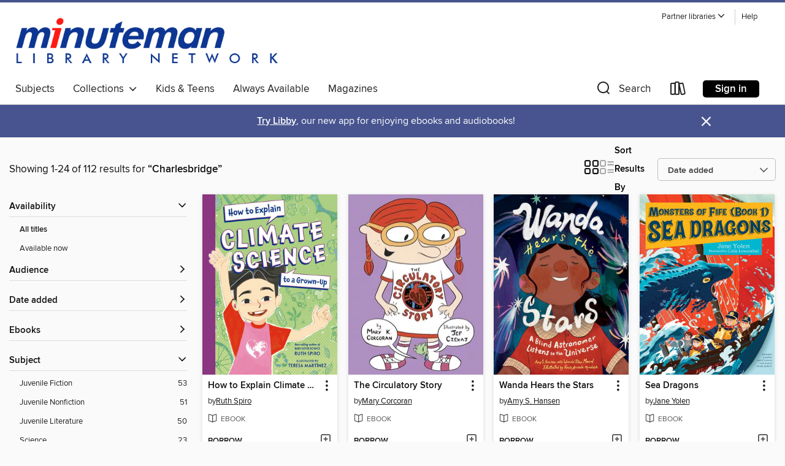

--- FILE ---
content_type: text/html; charset=utf-8
request_url: https://minuteman.overdrive.com/search/publisherId?query=35490&sortBy=newlyadded
body_size: 55619
content:
<!DOCTYPE html>
<html lang="en" dir="ltr" class="no-js">
    <head>
        
    
        
    

    <meta name="twitter:title" property="og:title" content="Minuteman Library Network"/>
    <meta name="twitter:description" property="og:description" content="See search results for &quot;Charlesbridge&quot; in the Minuteman Library Network digital collection."/>
    <meta name="twitter:image" property="og:image" content="https://thunder.cdn.overdrive.com/logo-resized/1758?1722604063"/>
    <meta property="og:url" content="/search/publisherId?query=35490&amp;sortBy=newlyadded"/>
    <meta name="twitter:card" content="summary" />
    <meta property="og:site_name" content="Minuteman Library Network" />
    <meta name="twitter:site" content="@OverDriveLibs" />
    <meta property="og:locale" content="en" />
    <meta name="description" content="See search results for &quot;Charlesbridge&quot; in the Minuteman Library Network digital collection." />

        <meta http-equiv="X-UA-Compatible" content="IE=edge,chrome=1">
<meta name="viewport" content="width=device-width, initial-scale=1.0 user-scalable=1">





    
        
        
            
        

        <title>Search results for Charlesbridge - Minuteman Library Network - OverDrive</title>
    


<link rel='shortcut icon' type='image/x-icon' href='https://lightning.od-cdn.com/static/img/favicon.bb86d660d3929b5c0c65389d6a8e8aba.ico' />


    
        <meta name="twitter:title" property="og:title" content="Minuteman Library Network"/>
        <meta name="twitter:description" property="og:description" content="Browse, borrow, and enjoy titles from the Minuteman Library Network digital collection."/>
        <meta name="twitter:image" property="og:image" content="https://thunder.cdn.overdrive.com/logo-resized/1758?1722604063"/>
        <meta property="og:url" content="/search/publisherId?query=35490&amp;sortBy=newlyadded"/>
        <meta name="twitter:card" content="summary" />
        <meta property="og:site_name" content="Minuteman Library Network" />
        <meta name="twitter:site" content="@OverDriveLibs" />
        <meta property="og:locale" content="en" />
        
    
<!-- iOS smart app banner -->
    <meta name="apple-itunes-app" content="app-id=1076402606" />
    <!-- Google Play app banner -->
    <link rel="manifest" href="https://lightning.od-cdn.com/static/manifest.ed71e3d923d287cd1dce64ae0d3cc8b8.json">
    <meta name="google-play-app" content="app-id=com.overdrive.mobile.android.libby" />
    <!-- Windows Store app banner -->
    <meta name="msApplication-ID" content="2FA138F6.LibbybyOverDrive" />
    <meta name="msApplication-PackageFamilyName" content="2FA138F6.LibbybyOverDrive_daecb9042jmvt" />


        <link rel="stylesheet" type="text/css" href="https://lightning.od-cdn.com/static/vendor.bundle.min.5eabf64aeb625aca9acda7ccc8bb0256.css" onerror="cdnError(this)" />
        <link rel="stylesheet" type="text/css" href="https://lightning.od-cdn.com/static/app.bundle.min.4745c796acbdf898c17680b64a0334c9.css" onerror="cdnError(this)" />
        <link rel='shortcut icon' type='image/x-icon' href='https://lightning.od-cdn.com/static/img/favicon.bb86d660d3929b5c0c65389d6a8e8aba.ico' />

        
    <link rel="stylesheet" type="text/css" href="https://lightning.od-cdn.com/static/faceted-media.min.4cf2f9699e20c37ba2839a67bcf88d4d.css" />


        

<link rel="stylesheet" type="text/css" href="/assets/v3/css/45b2cd3100fbdebbdb6e3d5fa7e06ec7/colors.css?primary=%237680af&primaryR=118&primaryG=128&primaryB=175&primaryFontColor=%23fff&secondary=%2347548f&secondaryR=71&secondaryG=84&secondaryB=143&secondaryFontColor=%23fff&bannerIsSecondaryColor=false&defaultColor=%23222">

        <script>
    window.OverDrive = window.OverDrive || {};
    window.OverDrive.colors = {};
    window.OverDrive.colors.primary = "#7680af";
    window.OverDrive.colors.secondary = "#47548f";
    window.OverDrive.tenant = 410;
    window.OverDrive.libraryName = "Minuteman Library Network";
    window.OverDrive.advantageKey = "";
    window.OverDrive.libraryKey = "minuteman";
    window.OverDrive.accountIds = [-1];
    window.OverDrive.parentAccountKey = "minuteman";
    window.OverDrive.allFeatures = "";
    window.OverDrive.libraryConfigurations = {"autocomplete":{"enabled":true},"content-holds":{"enabled":true},"getACard":{"enabled":false},"backToMainCollectionLink":{"enabled":true},"promoteLibby":{"enabled":true},"switchToLibby":{"enabled":true},"disableOdAppAccess":{"enabled":true},"bannerIsSecondaryColor":{"enabled":false},"lexileScores":{"enabled":true},"atosLevels":{"enabled":true},"gradeLevels":{"enabled":true},"interestLevels":{"enabled":true},"readingHistory":{"enabled":true},"reciprocalLending":{"enabled":true},"OzoneAuthentication":{"enabled":true},"Notifications":{"enabled":true},"kindleFooter":{"enabled":true},"kindleNav":{"enabled":true},"kindleLoanFormatLimit":{"enabled":true},"kindleSearchOffer":{"enabled":true},"kindleLoanOffer":{"enabled":true},"sampleOnlyMode":{},"luckyDayMenuLink":{"enabled":false},"disableWishlist":{"enabled":false},"simplifiedNavigationBar":{"enabled":false},"geo-idc":{"enabled":false},"libby-footer-promo":{"enabled":false}};
    window.OverDrive.mediaItems = {"3878038":{"reserveId":"c0a10611-8378-4f01-97af-cbbef6d3cff6","subjects":[{"id":"43","name":"Juvenile Fiction"},{"id":"44","name":"Juvenile Literature"}],"bisacCodes":["JUV013000","JUV017090","JUV039060"],"bisac":[{"code":"JUV013000","description":"Juvenile Fiction / Family / General "},{"code":"JUV017090","description":"Juvenile Fiction / Holidays & Celebrations / Other, Religious"},{"code":"JUV039060","description":"Juvenile Fiction / Social Themes / Friendship"}],"levels":[{"value":"3.2","id":"atos","name":"ATOS"},{"value":"600","id":"lexile","name":"Lexile Score"},{"value":"K-3(LG)","id":"interest-level","name":"Interest Level"},{"low":"50","high":"200","value":"0-2","id":"reading-level","name":"Reading Level"}],"creators":[{"id":138985,"name":"Jane Breskin Zalben","role":"Author","sortName":"Zalben, Jane Breskin"},{"id":458944,"name":"Mehrdokht Amini","role":"Illustrator","sortName":"Amini, Mehrdokht"}],"languages":[{"id":"en","name":"English"}],"isBundledChild":false,"ratings":{"maturityLevel":{"id":"juvenile","name":"Juvenile"},"naughtyScore":{"id":"Juvenile","name":"Juvenile"}},"constraints":{"isDisneyEulaRequired":false},"reviewCounts":{"premium":2,"publisherSupplier":0},"isAvailable":true,"isPreReleaseTitle":false,"estimatedReleaseDate":"2018-08-07T04:00:00Z","sample":{"href":"https://samples.overdrive.com/?crid=c0a10611-8378-4f01-97af-cbbef6d3cff6&.epub-sample.overdrive.com"},"publisher":{"id":"35490","name":"Charlesbridge"},"description":"<b>An interfaith friendship develops when Rosh Hashanah, the Jewish New Year, overlaps with the Muslim holiday of Ramadan—an occurence that happens only once every thirty years or so.</b><br>Moses Feldman, a Jewish boy, lives at one end of...","availableCopies":1,"ownedCopies":1,"luckyDayAvailableCopies":0,"luckyDayOwnedCopies":0,"holdsCount":0,"holdsRatio":0,"estimatedWaitDays":14,"isFastlane":false,"availabilityType":"normal","isRecommendableToLibrary":true,"isOwned":true,"isHoldable":true,"isAdvantageFiltered":false,"visitorEligible":true,"juvenileEligible":false,"youngAdultEligible":false,"contentAccessLevels":0,"classifications":{},"type":{"id":"ebook","name":"eBook"},"covers":{"cover150Wide":{"href":"https://img2.od-cdn.com/ImageType-150/0111-1/C0A/106/11/{C0A10611-8378-4F01-97AF-CBBEF6D3CFF6}Img150.jpg","height":200,"width":150,"primaryColor":{"hex":"#202D35","rgb":{"red":32,"green":45,"blue":53}},"isPlaceholderImage":false},"cover300Wide":{"href":"https://img3.od-cdn.com/ImageType-400/0111-1/C0A/106/11/{C0A10611-8378-4F01-97AF-CBBEF6D3CFF6}Img400.jpg","height":400,"width":300,"primaryColor":{"hex":"#081921","rgb":{"red":8,"green":25,"blue":33}},"isPlaceholderImage":false},"cover510Wide":{"href":"https://img3.od-cdn.com/ImageType-100/0111-1/{C0A10611-8378-4F01-97AF-CBBEF6D3CFF6}Img100.jpg","height":680,"width":510,"primaryColor":{"hex":"#1C2E32","rgb":{"red":28,"green":46,"blue":50}},"isPlaceholderImage":false}},"id":"3878038","firstCreatorName":"Jane Breskin Zalben","firstCreatorId":138985,"firstCreatorSortName":"Zalben, Jane Breskin","title":"A Moon for Moe and Mo","sortTitle":"Moon for Moe and Mo","starRating":4,"starRatingCount":2,"publishDate":"2018-08-07T00:00:00Z","publishDateText":"08/07/2018","formats":[{"identifiers":[{"type":"PublisherCatalogNumber","value":"548790"},{"type":"ASIN","value":"B077CRHPDL"}],"rights":[{"type":"UnsupportedKindleDevice","typeText":"Unsupported kindle device","value":"kindle-1","valueText":"Kindle 1","drmType":"Light"},{"type":"UnsupportedKindleDevice","typeText":"Unsupported kindle device","value":"kindle-2","valueText":"Kindle 2","drmType":"Light"},{"type":"UnsupportedKindleDevice","typeText":"Unsupported kindle device","value":"kindle-dx","valueText":"Kindle DX","drmType":"Light"},{"type":"UnsupportedKindleDevice","typeText":"Unsupported kindle device","value":"kindle-keyboard","valueText":"Kindle Keyboard","drmType":"Light"},{"type":"UnsupportedKindleDevice","typeText":"Unsupported kindle device","value":"kindle-4","valueText":"Kindle 4","drmType":"Light"},{"type":"UnsupportedKindleDevice","typeText":"Unsupported kindle device","value":"kindle-touch","valueText":"Kindle Touch","drmType":"Light"},{"type":"UnsupportedKindleDevice","typeText":"Unsupported kindle device","value":"kindle-5","valueText":"Kindle 5","drmType":"Light"},{"type":"UnsupportedKindleDevice","typeText":"Unsupported kindle device","value":"kindle-paperwhite","valueText":"Kindle Paperwhite","drmType":"Light"},{"type":"UnsupportedKindleDevice","typeText":"Unsupported kindle device","value":"kindle-7","valueText":"Kindle 7","drmType":"Light"},{"type":"UnsupportedKindleDevice","typeText":"Unsupported kindle device","value":"kindle-voyage","valueText":"Kindle Voyage","drmType":"Light"}],"onSaleDateUtc":"2018-08-07T04:00:00+00:00","hasAudioSynchronizedText":false,"isBundleParent":false,"bundledContent":[],"fulfillmentType":"kindle","id":"ebook-kindle","name":"Kindle Book"},{"identifiers":[{"type":"ISBN","value":"9781632895790"},{"type":"PublisherCatalogNumber","value":"548790"}],"rights":[],"fileSize":5489,"onSaleDateUtc":"2018-08-07T04:00:00+00:00","hasAudioSynchronizedText":false,"isBundleParent":false,"isbn":"9781632895790","bundledContent":[],"sample":{"href":"https://samples.overdrive.com/?crid=c0a10611-8378-4f01-97af-cbbef6d3cff6&.epub-sample.overdrive.com"},"fulfillmentType":"bifocal","id":"ebook-overdrive","name":"OverDrive Read"},{"identifiers":[{"type":"PublisherCatalogNumber","value":"548790"},{"type":"KoboBookID","value":"cb221f9c-bc53-34f9-8b87-19b3bc251474"}],"rights":[],"onSaleDateUtc":"2018-08-07T04:00:00+00:00","hasAudioSynchronizedText":false,"isBundleParent":false,"bundledContent":[],"fulfillmentType":"kobo","id":"ebook-kobo","name":"Kobo eBook"}],"publisherAccount":{"id":"221","name":"Random House, Inc."}},"4099512":{"reserveId":"0f84a906-235a-42f6-9d15-54cc4c9f3fb5","subjects":[{"id":"7","name":"Biography & Autobiography"},{"id":"45","name":"Juvenile Nonfiction"},{"id":"55","name":"Multi-Cultural"},{"id":"56","name":"Music"}],"bisacCodes":["JNF007040","JNF007050","JNF007120"],"bisac":[{"code":"JNF007040","description":"Juvenile Nonfiction / Biography & Autobiography / Music"},{"code":"JNF007050","description":"JUVENILE NONFICTION / Biography & Autobiography / Cultural & Regional"},{"code":"JNF007120","description":"Juvenile Nonfiction / Biography & Autobiography / Women"}],"levels":[{"value":"4.8","id":"atos","name":"ATOS"},{"value":"900","id":"lexile","name":"Lexile Score"},{"value":"4-8(MG)","id":"interest-level","name":"Interest Level"},{"low":"300","high":"500","value":"3-5","id":"reading-level","name":"Reading Level"}],"creators":[{"id":697096,"name":"Patricia Hruby Powell","role":"Author","sortName":"Powell, Patricia Hruby"},{"id":1308863,"name":"Rachel Himes","role":"Illustrator","sortName":"Himes, Rachel"}],"languages":[{"id":"en","name":"English"}],"isBundledChild":false,"ratings":{"maturityLevel":{"id":"juvenile","name":"Juvenile"},"naughtyScore":{"id":"Juvenile","name":"Juvenile"}},"constraints":{"isDisneyEulaRequired":false},"reviewCounts":{"premium":4,"publisherSupplier":0},"isAvailable":true,"isPreReleaseTitle":false,"estimatedReleaseDate":"2018-12-11T05:00:00Z","sample":{"href":"https://samples.overdrive.com/?crid=0f84a906-235a-42f6-9d15-54cc4c9f3fb5&.epub-sample.overdrive.com"},"publisher":{"id":"35490","name":"Charlesbridge"},"subtitle":"Lil Hardin Armstrong Becomes the First Lady of Jazz","description":"<b>Lil Hardin and her man, Louis Armstrong, were musical royalty—inventing a new kind of sound—makin' jazz. Believe it, baby!</b><br>This is the true story of Lil Hardin Armstrong: pianist, composer, and bandleader in the early days of jazz....","availableCopies":1,"ownedCopies":1,"luckyDayAvailableCopies":0,"luckyDayOwnedCopies":0,"holdsCount":0,"isFastlane":true,"availabilityType":"normal","isRecommendableToLibrary":true,"isOwned":true,"isHoldable":true,"isAdvantageFiltered":false,"visitorEligible":true,"juvenileEligible":false,"youngAdultEligible":false,"contentAccessLevels":0,"classifications":{},"type":{"id":"ebook","name":"eBook"},"covers":{"cover150Wide":{"href":"https://img3.od-cdn.com/ImageType-150/0111-1/0F8/4A9/06/{0F84A906-235A-42F6-9D15-54CC4C9F3FB5}Img150.jpg","height":200,"width":150,"primaryColor":{"hex":"#5B313D","rgb":{"red":91,"green":49,"blue":61}},"isPlaceholderImage":false},"cover300Wide":{"href":"https://img1.od-cdn.com/ImageType-400/0111-1/0F8/4A9/06/{0F84A906-235A-42F6-9D15-54CC4C9F3FB5}Img400.jpg","height":400,"width":300,"primaryColor":{"hex":"#5E3138","rgb":{"red":94,"green":49,"blue":56}},"isPlaceholderImage":false},"cover510Wide":{"href":"https://img3.od-cdn.com/ImageType-100/0111-1/{0F84A906-235A-42F6-9D15-54CC4C9F3FB5}Img100.jpg","height":680,"width":510,"primaryColor":{"hex":"#5E3845","rgb":{"red":94,"green":56,"blue":69}},"isPlaceholderImage":false}},"id":"4099512","firstCreatorName":"Patricia Hruby Powell","firstCreatorId":697096,"firstCreatorSortName":"Powell, Patricia Hruby","title":"Struttin' with Some Barbecue","sortTitle":"Struttin with Some Barbecue Lil Hardin Armstrong Becomes the First Lady of Jazz","starRating":4.3,"starRatingCount":6,"publishDate":"2018-12-11T00:00:00Z","publishDateText":"12/11/2018","formats":[{"identifiers":[{"type":"PublisherCatalogNumber","value":"566581"},{"type":"ASIN","value":"B07BJL4JQQ"}],"rights":[{"type":"UnsupportedKindleDevice","typeText":"Unsupported kindle device","value":"kindle-1","valueText":"Kindle 1","drmType":"Light"},{"type":"UnsupportedKindleDevice","typeText":"Unsupported kindle device","value":"kindle-2","valueText":"Kindle 2","drmType":"Light"},{"type":"UnsupportedKindleDevice","typeText":"Unsupported kindle device","value":"kindle-dx","valueText":"Kindle DX","drmType":"Light"},{"type":"UnsupportedKindleDevice","typeText":"Unsupported kindle device","value":"kindle-keyboard","valueText":"Kindle Keyboard","drmType":"Light"},{"type":"UnsupportedKindleDevice","typeText":"Unsupported kindle device","value":"kindle-4","valueText":"Kindle 4","drmType":"Light"},{"type":"UnsupportedKindleDevice","typeText":"Unsupported kindle device","value":"kindle-touch","valueText":"Kindle Touch","drmType":"Light"},{"type":"UnsupportedKindleDevice","typeText":"Unsupported kindle device","value":"kindle-5","valueText":"Kindle 5","drmType":"Light"},{"type":"UnsupportedKindleDevice","typeText":"Unsupported kindle device","value":"kindle-paperwhite","valueText":"Kindle Paperwhite","drmType":"Light"},{"type":"UnsupportedKindleDevice","typeText":"Unsupported kindle device","value":"kindle-7","valueText":"Kindle 7","drmType":"Light"},{"type":"UnsupportedKindleDevice","typeText":"Unsupported kindle device","value":"kindle-voyage","valueText":"Kindle Voyage","drmType":"Light"}],"onSaleDateUtc":"2018-12-11T05:00:00+00:00","hasAudioSynchronizedText":false,"isBundleParent":false,"bundledContent":[],"fulfillmentType":"kindle","id":"ebook-kindle","name":"Kindle Book"},{"identifiers":[{"type":"ISBN","value":"9781632895813"},{"type":"PublisherCatalogNumber","value":"566581"}],"rights":[],"onSaleDateUtc":"2018-12-11T05:00:00+00:00","hasAudioSynchronizedText":false,"isBundleParent":false,"isbn":"9781632895813","bundledContent":[],"sample":{"href":"https://samples.overdrive.com/?crid=0f84a906-235a-42f6-9d15-54cc4c9f3fb5&.epub-sample.overdrive.com"},"fulfillmentType":"bifocal","id":"ebook-overdrive","name":"OverDrive Read"},{"identifiers":[{"type":"PublisherCatalogNumber","value":"566581"},{"type":"KoboBookID","value":"b692296d-c120-3824-b5d3-040d4ebdc18a"}],"rights":[],"onSaleDateUtc":"2018-12-11T05:00:00+00:00","hasAudioSynchronizedText":false,"isBundleParent":false,"bundledContent":[],"fulfillmentType":"kobo","id":"ebook-kobo","name":"Kobo eBook"}],"publisherAccount":{"id":"221","name":"Random House, Inc."}},"4581798":{"reserveId":"7b892cf8-bbb7-4379-997b-ce3c1e05c8e2","subjects":[{"id":"43","name":"Juvenile Fiction"},{"id":"44","name":"Juvenile Literature"},{"id":"123","name":"Humor (Fiction)"}],"bisacCodes":["JUV002050","JUV019000","JUV032070"],"bisac":[{"code":"JUV002050","description":"Juvenile Fiction / Animals / Cats"},{"code":"JUV019000","description":"Juvenile Fiction / Humorous Stories"},{"code":"JUV032070","description":"Juvenile Fiction / Sports & Recreation / Martial Arts"}],"levels":[{"value":"2.7","id":"atos","name":"ATOS"},{"value":"520","id":"lexile","name":"Lexile Score"},{"value":"K-3(LG)","id":"interest-level","name":"Interest Level"},{"low":"50","high":"200","value":"0-2","id":"reading-level","name":"Reading Level"}],"creators":[{"id":607407,"name":"David Biedrzycki","role":"Author","sortName":"Biedrzycki, David"},{"id":607407,"name":"David Biedrzycki","role":"Illustrator","sortName":"Biedrzycki, David"}],"languages":[{"id":"en","name":"English"}],"isBundledChild":false,"ratings":{"maturityLevel":{"id":"juvenile","name":"Juvenile"},"naughtyScore":{"id":"Juvenile","name":"Juvenile"}},"constraints":{"isDisneyEulaRequired":false},"reviewCounts":{"premium":3,"publisherSupplier":0},"isAvailable":true,"isPreReleaseTitle":false,"estimatedReleaseDate":"2019-08-13T04:00:00Z","sample":{"href":"https://samples.overdrive.com/?crid=7b892cf8-bbb7-4379-997b-ce3c1e05c8e2&.epub-sample.overdrive.com"},"publisher":{"id":"35490","name":"Charlesbridge"},"description":"<b>Watch out, mice! This cat is a sumo champion!</b><br>A stray kitty gets a job in a sumo stable, chasing mice in exchange for food. But when eating like a sumo wrestler slows our feline hero down, he realizes he must train like a wrestler, too....","availableCopies":1,"ownedCopies":1,"luckyDayAvailableCopies":0,"luckyDayOwnedCopies":0,"holdsCount":0,"holdsRatio":0,"estimatedWaitDays":14,"isFastlane":false,"availabilityType":"normal","isRecommendableToLibrary":true,"isOwned":true,"isHoldable":true,"isAdvantageFiltered":false,"visitorEligible":true,"juvenileEligible":false,"youngAdultEligible":false,"contentAccessLevels":0,"classifications":{},"type":{"id":"ebook","name":"eBook"},"covers":{"cover150Wide":{"href":"https://img2.od-cdn.com/ImageType-150/0111-1/7B8/92C/F8/{7B892CF8-BBB7-4379-997B-CE3C1E05C8E2}Img150.jpg","height":200,"width":150,"primaryColor":{"hex":"#CBAF4C","rgb":{"red":203,"green":175,"blue":76}},"isPlaceholderImage":false},"cover300Wide":{"href":"https://img3.od-cdn.com/ImageType-400/0111-1/7B8/92C/F8/{7B892CF8-BBB7-4379-997B-CE3C1E05C8E2}Img400.jpg","height":400,"width":300,"primaryColor":{"hex":"#C7AA4E","rgb":{"red":199,"green":170,"blue":78}},"isPlaceholderImage":false},"cover510Wide":{"href":"https://img2.od-cdn.com/ImageType-100/0111-1/{7B892CF8-BBB7-4379-997B-CE3C1E05C8E2}Img100.jpg","height":680,"width":510,"primaryColor":{"hex":"#D9C258","rgb":{"red":217,"green":194,"blue":88}},"isPlaceholderImage":false}},"id":"4581798","firstCreatorName":"David Biedrzycki","firstCreatorId":607407,"firstCreatorSortName":"Biedrzycki, David","title":"SumoKitty","sortTitle":"SumoKitty","starRating":4.5,"starRatingCount":56,"publishDate":"2019-08-13T00:00:00Z","publishDateText":"08/13/2019","formats":[{"identifiers":[{"type":"PublisherCatalogNumber","value":"599616"},{"type":"ASIN","value":"B07KNTY9P7"}],"rights":[{"type":"UnsupportedKindleDevice","typeText":"Unsupported kindle device","value":"kindle-1","valueText":"Kindle 1","drmType":"Light"},{"type":"UnsupportedKindleDevice","typeText":"Unsupported kindle device","value":"kindle-2","valueText":"Kindle 2","drmType":"Light"},{"type":"UnsupportedKindleDevice","typeText":"Unsupported kindle device","value":"kindle-dx","valueText":"Kindle DX","drmType":"Light"},{"type":"UnsupportedKindleDevice","typeText":"Unsupported kindle device","value":"kindle-keyboard","valueText":"Kindle Keyboard","drmType":"Light"},{"type":"UnsupportedKindleDevice","typeText":"Unsupported kindle device","value":"kindle-4","valueText":"Kindle 4","drmType":"Light"},{"type":"UnsupportedKindleDevice","typeText":"Unsupported kindle device","value":"kindle-touch","valueText":"Kindle Touch","drmType":"Light"},{"type":"UnsupportedKindleDevice","typeText":"Unsupported kindle device","value":"kindle-5","valueText":"Kindle 5","drmType":"Light"},{"type":"UnsupportedKindleDevice","typeText":"Unsupported kindle device","value":"kindle-paperwhite","valueText":"Kindle Paperwhite","drmType":"Light"},{"type":"UnsupportedKindleDevice","typeText":"Unsupported kindle device","value":"kindle-7","valueText":"Kindle 7","drmType":"Light"},{"type":"UnsupportedKindleDevice","typeText":"Unsupported kindle device","value":"kindle-voyage","valueText":"Kindle Voyage","drmType":"Light"}],"onSaleDateUtc":"2019-08-13T04:00:00+00:00","hasAudioSynchronizedText":false,"isBundleParent":false,"bundledContent":[],"fulfillmentType":"kindle","id":"ebook-kindle","name":"Kindle Book"},{"identifiers":[{"type":"ISBN","value":"9781632898265"},{"type":"PublisherCatalogNumber","value":"599616"}],"rights":[],"onSaleDateUtc":"2019-08-13T04:00:00+00:00","hasAudioSynchronizedText":false,"isBundleParent":false,"isbn":"9781632898265","bundledContent":[],"sample":{"href":"https://samples.overdrive.com/?crid=7b892cf8-bbb7-4379-997b-ce3c1e05c8e2&.epub-sample.overdrive.com"},"fulfillmentType":"bifocal","id":"ebook-overdrive","name":"OverDrive Read"},{"identifiers":[{"type":"PublisherCatalogNumber","value":"599616"},{"type":"KoboBookID","value":"7b011912-a2ca-3318-b3f7-263be99e0e3e"}],"rights":[],"onSaleDateUtc":"2019-08-13T04:00:00+00:00","hasAudioSynchronizedText":false,"isBundleParent":false,"bundledContent":[],"fulfillmentType":"kobo","id":"ebook-kobo","name":"Kobo eBook"}],"publisherAccount":{"id":"221","name":"Random House, Inc."}},"4629178":{"reserveId":"7e53132c-6b42-4918-a39e-aa53770ef91c","subjects":[{"id":"41","name":"African American Fiction"},{"id":"43","name":"Juvenile Fiction"},{"id":"44","name":"Juvenile Literature"}],"bisacCodes":["JUV011010","JUV032030","JUV039120"],"bisac":[{"code":"JUV011010","description":"JUVENILE FICTION / African American & Black"},{"code":"JUV032030","description":"Juvenile Fiction / Sports & Recreation / Football"},{"code":"JUV039120","description":"Juvenile Fiction / Social Themes / Prejudice & Racism"}],"levels":[{"value":"3.6","id":"atos","name":"ATOS"},{"value":"K-3(LG)","id":"interest-level","name":"Interest Level"},{"low":"200","high":"200","value":"2","id":"reading-level","name":"Reading Level"}],"creators":[{"id":1907566,"name":"Gloria Respress-Churchwell","role":"Author","sortName":"Respress-Churchwell, Gloria"},{"id":47012,"name":"Laura Freeman","role":"Illustrator","sortName":"Freeman, Laura"}],"languages":[{"id":"en","name":"English"}],"isBundledChild":false,"ratings":{"maturityLevel":{"id":"juvenile","name":"Juvenile"},"naughtyScore":{"id":"Juvenile","name":"Juvenile"}},"constraints":{"isDisneyEulaRequired":false},"reviewCounts":{"premium":4,"publisherSupplier":0},"isAvailable":false,"isPreReleaseTitle":false,"estimatedReleaseDate":"2019-09-17T04:00:00Z","sample":{"href":"https://samples.overdrive.com/?crid=7e53132c-6b42-4918-a39e-aa53770ef91c&.epub-sample.overdrive.com"},"publisher":{"id":"35490","name":"Charlesbridge"},"subtitle":"A College Football Team Fights Racism and Makes History","description":"<b>A little-known civil rights hero and college football MVP finally gets a voice in this fictional account detailing Chester Pierce's game-changing role as&nbsp; the first Black college football player to compete south of the Mason-Dixon...","availableCopies":0,"ownedCopies":1,"luckyDayAvailableCopies":0,"luckyDayOwnedCopies":0,"holdsCount":0,"isFastlane":true,"availabilityType":"normal","isRecommendableToLibrary":true,"isOwned":true,"isHoldable":true,"isAdvantageFiltered":false,"visitorEligible":true,"juvenileEligible":false,"youngAdultEligible":false,"contentAccessLevels":0,"classifications":{},"type":{"id":"ebook","name":"eBook"},"covers":{"cover150Wide":{"href":"https://img1.od-cdn.com/ImageType-150/0111-1/7E5/313/2C/{7E53132C-6B42-4918-A39E-AA53770EF91C}Img150.jpg","height":200,"width":150,"primaryColor":{"hex":"#A8DADB","rgb":{"red":168,"green":218,"blue":219}},"isPlaceholderImage":false},"cover300Wide":{"href":"https://img1.od-cdn.com/ImageType-400/0111-1/7E5/313/2C/{7E53132C-6B42-4918-A39E-AA53770EF91C}Img400.jpg","height":400,"width":300,"primaryColor":{"hex":"#B0DCDF","rgb":{"red":176,"green":220,"blue":223}},"isPlaceholderImage":false},"cover510Wide":{"href":"https://img1.od-cdn.com/ImageType-100/0111-1/{7E53132C-6B42-4918-A39E-AA53770EF91C}Img100.jpg","height":680,"width":510,"primaryColor":{"hex":"#ABD4D8","rgb":{"red":171,"green":212,"blue":216}},"isPlaceholderImage":false}},"id":"4629178","firstCreatorName":"Gloria Respress-Churchwell","firstCreatorId":1907566,"firstCreatorSortName":"Respress-Churchwell, Gloria","title":"Follow Chester!","sortTitle":"Follow Chester A College Football Team Fights Racism and Makes History","starRating":3,"starRatingCount":3,"publishDate":"2019-09-17T00:00:00Z","publishDateText":"09/17/2019","formats":[{"identifiers":[{"type":"PublisherCatalogNumber","value":"603664"},{"type":"ASIN","value":"B07MK99JDM"}],"rights":[{"type":"UnsupportedKindleDevice","typeText":"Unsupported kindle device","value":"kindle-1","valueText":"Kindle 1","drmType":"Light"},{"type":"UnsupportedKindleDevice","typeText":"Unsupported kindle device","value":"kindle-2","valueText":"Kindle 2","drmType":"Light"},{"type":"UnsupportedKindleDevice","typeText":"Unsupported kindle device","value":"kindle-dx","valueText":"Kindle DX","drmType":"Light"},{"type":"UnsupportedKindleDevice","typeText":"Unsupported kindle device","value":"kindle-keyboard","valueText":"Kindle Keyboard","drmType":"Light"},{"type":"UnsupportedKindleDevice","typeText":"Unsupported kindle device","value":"kindle-4","valueText":"Kindle 4","drmType":"Light"},{"type":"UnsupportedKindleDevice","typeText":"Unsupported kindle device","value":"kindle-touch","valueText":"Kindle Touch","drmType":"Light"},{"type":"UnsupportedKindleDevice","typeText":"Unsupported kindle device","value":"kindle-5","valueText":"Kindle 5","drmType":"Light"},{"type":"UnsupportedKindleDevice","typeText":"Unsupported kindle device","value":"kindle-paperwhite","valueText":"Kindle Paperwhite","drmType":"Light"},{"type":"UnsupportedKindleDevice","typeText":"Unsupported kindle device","value":"kindle-7","valueText":"Kindle 7","drmType":"Light"},{"type":"UnsupportedKindleDevice","typeText":"Unsupported kindle device","value":"kindle-voyage","valueText":"Kindle Voyage","drmType":"Light"}],"onSaleDateUtc":"2019-09-17T04:00:00+00:00","hasAudioSynchronizedText":false,"isBundleParent":false,"bundledContent":[],"fulfillmentType":"kindle","id":"ebook-kindle","name":"Kindle Book"},{"identifiers":[{"type":"ISBN","value":"9781632897237"},{"type":"PublisherCatalogNumber","value":"603664"}],"rights":[],"onSaleDateUtc":"2019-09-17T04:00:00+00:00","hasAudioSynchronizedText":false,"isBundleParent":false,"isbn":"9781632897237","bundledContent":[],"sample":{"href":"https://samples.overdrive.com/?crid=7e53132c-6b42-4918-a39e-aa53770ef91c&.epub-sample.overdrive.com"},"fulfillmentType":"bifocal","id":"ebook-overdrive","name":"OverDrive Read"},{"identifiers":[{"type":"PublisherCatalogNumber","value":"603664"},{"type":"KoboBookID","value":"d164d87e-b11f-385e-9fdf-087b4394850f"}],"rights":[],"onSaleDateUtc":"2019-09-17T04:00:00+00:00","hasAudioSynchronizedText":false,"isBundleParent":false,"bundledContent":[],"fulfillmentType":"kobo","id":"ebook-kobo","name":"Kobo eBook"}],"publisherAccount":{"id":"221","name":"Random House, Inc."}},"4715514":{"reserveId":"e5ec7ca1-9d2d-4751-b8ad-c2b1d11ecd1d","subjects":[{"id":"7","name":"Biography & Autobiography"},{"id":"45","name":"Juvenile Nonfiction"},{"id":"55","name":"Multi-Cultural"},{"id":"79","name":"Science"}],"bisacCodes":["JNF007050","JNF007090","JNF037020"],"bisac":[{"code":"JNF007050","description":"JUVENILE NONFICTION / Biography & Autobiography / Cultural & Regional"},{"code":"JNF007090","description":"Juvenile Nonfiction / Biography & Autobiography / Science & Technology"},{"code":"JNF037020","description":"Juvenile Nonfiction / Science & Nature / Environmental Conservation & Protection"}],"levels":[{"value":"5.5","id":"atos","name":"ATOS"},{"value":"740","id":"lexile","name":"Lexile Score"},{"value":"K-3(LG)","id":"interest-level","name":"Interest Level"},{"low":"300","high":"400","value":"3-4","id":"reading-level","name":"Reading Level"}],"creators":[{"id":180123,"name":"Elizabeth Rusch","role":"Author","sortName":"Rusch, Elizabeth"},{"id":2616483,"name":"Teresa Martínez","role":"Illustrator","sortName":"Martínez, Teresa"},{"id":1597703,"name":"Carlos E. Calvo","role":"Translator","sortName":"Calvo, Carlos E."}],"languages":[{"id":"en","name":"English"},{"id":"es","name":"Spanish; Castilian"}],"isBundledChild":false,"ratings":{"maturityLevel":{"id":"juvenile","name":"Juvenile"},"naughtyScore":{"id":"Juvenile","name":"Juvenile"}},"constraints":{"isDisneyEulaRequired":false},"reviewCounts":{"premium":2,"publisherSupplier":0},"isAvailable":true,"isPreReleaseTitle":false,"estimatedReleaseDate":"2019-11-05T05:00:00Z","sample":{"href":"https://samples.overdrive.com/?crid=e5ec7ca1-9d2d-4751-b8ad-c2b1d11ecd1d&.epub-sample.overdrive.com"},"publisher":{"id":"35490","name":"Charlesbridge"},"subtitle":"Cómo un químico salvó nuestro planeta","description":"<b>Una historia real sobre un cient&iacute;fico contempor&aacute;neo que salv&oacute; la capa de ozono y el planeta, evitando un desastre en el medioambiente.</b><br>Mario Molina es un cient&iacute;fico mexicoamericano y un h&eacute;roe de...","availableCopies":1,"ownedCopies":1,"luckyDayAvailableCopies":0,"luckyDayOwnedCopies":0,"holdsCount":0,"holdsRatio":0,"estimatedWaitDays":14,"isFastlane":false,"availabilityType":"normal","isRecommendableToLibrary":true,"isOwned":true,"isHoldable":true,"isAdvantageFiltered":false,"visitorEligible":true,"juvenileEligible":false,"youngAdultEligible":false,"contentAccessLevels":0,"classifications":{},"type":{"id":"ebook","name":"eBook"},"covers":{"cover150Wide":{"href":"https://img2.od-cdn.com/ImageType-150/0111-1/E5E/C7C/A1/{E5EC7CA1-9D2D-4751-B8AD-C2B1D11ECD1D}Img150.jpg","height":200,"width":150,"primaryColor":{"hex":"#2B3242","rgb":{"red":43,"green":50,"blue":66}},"isPlaceholderImage":false},"cover300Wide":{"href":"https://img1.od-cdn.com/ImageType-400/0111-1/E5E/C7C/A1/{E5EC7CA1-9D2D-4751-B8AD-C2B1D11ECD1D}Img400.jpg","height":400,"width":300,"primaryColor":{"hex":"#2B3242","rgb":{"red":43,"green":50,"blue":66}},"isPlaceholderImage":false},"cover510Wide":{"href":"https://img1.od-cdn.com/ImageType-100/0111-1/{E5EC7CA1-9D2D-4751-B8AD-C2B1D11ECD1D}Img100.jpg","height":680,"width":510,"primaryColor":{"hex":"#2B3242","rgb":{"red":43,"green":50,"blue":66}},"isPlaceholderImage":false}},"id":"4715514","firstCreatorName":"Elizabeth Rusch","firstCreatorId":180123,"firstCreatorSortName":"Rusch, Elizabeth","title":"Mario y el agujero en el cielo (Spanish Edition)","sortTitle":"Mario y el agujero en el cielo (Spanish Edition) Cómo un químico salvó nuestro planeta","publishDate":"2019-11-05T00:00:00Z","publishDateText":"11/05/2019","formats":[{"identifiers":[{"type":"PublisherCatalogNumber","value":"535307"},{"type":"ASIN","value":"B07NKQ8ZR8"}],"rights":[{"type":"UnsupportedKindleDevice","typeText":"Unsupported kindle device","value":"kindle-1","valueText":"Kindle 1","drmType":"Light"},{"type":"UnsupportedKindleDevice","typeText":"Unsupported kindle device","value":"kindle-2","valueText":"Kindle 2","drmType":"Light"},{"type":"UnsupportedKindleDevice","typeText":"Unsupported kindle device","value":"kindle-dx","valueText":"Kindle DX","drmType":"Light"},{"type":"UnsupportedKindleDevice","typeText":"Unsupported kindle device","value":"kindle-keyboard","valueText":"Kindle Keyboard","drmType":"Light"},{"type":"UnsupportedKindleDevice","typeText":"Unsupported kindle device","value":"kindle-4","valueText":"Kindle 4","drmType":"Light"},{"type":"UnsupportedKindleDevice","typeText":"Unsupported kindle device","value":"kindle-touch","valueText":"Kindle Touch","drmType":"Light"},{"type":"UnsupportedKindleDevice","typeText":"Unsupported kindle device","value":"kindle-5","valueText":"Kindle 5","drmType":"Light"},{"type":"UnsupportedKindleDevice","typeText":"Unsupported kindle device","value":"kindle-paperwhite","valueText":"Kindle Paperwhite","drmType":"Light"},{"type":"UnsupportedKindleDevice","typeText":"Unsupported kindle device","value":"kindle-7","valueText":"Kindle 7","drmType":"Light"},{"type":"UnsupportedKindleDevice","typeText":"Unsupported kindle device","value":"kindle-voyage","valueText":"Kindle Voyage","drmType":"Light"}],"onSaleDateUtc":"2019-11-05T05:00:00+00:00","hasAudioSynchronizedText":false,"isBundleParent":false,"bundledContent":[],"fulfillmentType":"kindle","id":"ebook-kindle","name":"Kindle Book"},{"identifiers":[{"type":"ISBN","value":"9781632898593"},{"type":"PublisherCatalogNumber","value":"535307"}],"rights":[],"onSaleDateUtc":"2019-11-05T05:00:00+00:00","hasAudioSynchronizedText":false,"isBundleParent":false,"isbn":"9781632898593","bundledContent":[],"sample":{"href":"https://samples.overdrive.com/?crid=e5ec7ca1-9d2d-4751-b8ad-c2b1d11ecd1d&.epub-sample.overdrive.com"},"fulfillmentType":"bifocal","id":"ebook-overdrive","name":"OverDrive Read"},{"identifiers":[{"type":"PublisherCatalogNumber","value":"535307"},{"type":"KoboBookID","value":"19d7dd21-1549-369f-8e96-1c28653917fb"}],"rights":[],"onSaleDateUtc":"2019-11-05T05:00:00+00:00","hasAudioSynchronizedText":false,"isBundleParent":false,"bundledContent":[],"fulfillmentType":"kobo","id":"ebook-kobo","name":"Kobo eBook"}],"publisherAccount":{"id":"221","name":"Random House, Inc."}},"5101848":{"reserveId":"dd894d42-5d70-4528-add0-a91313ec55bb","subjects":[{"id":"43","name":"Juvenile Fiction"},{"id":"44","name":"Juvenile Literature"},{"id":"112","name":"Picture Book Fiction"}],"bisacCodes":["JUV011010","JUV035000","JUV039090"],"bisac":[{"code":"JUV011010","description":"JUVENILE FICTION / African American & Black"},{"code":"JUV035000","description":"Juvenile Fiction / School & Education"},{"code":"JUV039090","description":"Juvenile Fiction / Social Themes / New Experience"}],"levels":[],"creators":[{"id":554337,"name":"Anna McQuinn","role":"Author","sortName":"McQuinn, Anna"},{"id":91657,"name":"Rosalind Beardshaw","role":"Illustrator","sortName":"Beardshaw, Rosalind"}],"languages":[{"id":"es","name":"Spanish; Castilian"}],"isBundledChild":false,"ratings":{"maturityLevel":{"id":"juvenile","name":"Juvenile"},"naughtyScore":{"id":"Juvenile","name":"Juvenile"}},"constraints":{"isDisneyEulaRequired":false},"reviewCounts":{"premium":0,"publisherSupplier":0},"isAvailable":true,"isPreReleaseTitle":false,"estimatedReleaseDate":"2020-06-02T04:00:00Z","sample":{"href":"https://samples.overdrive.com/?crid=dd894d42-5d70-4528-add0-a91313ec55bb&.epub-sample.overdrive.com"},"publisher":{"id":"35490","name":"Charlesbridge"},"description":"<b>&#161;Ahora disponible en espa&ntilde;ol! Lola se prepara para una nueva y emocionante aventura: &#161;su primer d&iacute;a de escuela!</b><br>Una lectura alegre y alentadora que deja de lado todo mito sobre el preescolar y el jard&iacute;n de...","availableCopies":1,"ownedCopies":1,"luckyDayAvailableCopies":0,"luckyDayOwnedCopies":0,"holdsCount":0,"holdsRatio":0,"estimatedWaitDays":14,"isFastlane":false,"availabilityType":"normal","isRecommendableToLibrary":true,"isOwned":true,"isHoldable":true,"isAdvantageFiltered":false,"visitorEligible":true,"juvenileEligible":false,"youngAdultEligible":false,"contentAccessLevels":0,"classifications":{},"type":{"id":"ebook","name":"eBook"},"covers":{"cover150Wide":{"href":"https://img3.od-cdn.com/ImageType-150/0111-1/DD8/94D/42/{DD894D42-5D70-4528-ADD0-A91313EC55BB}Img150.jpg","height":200,"width":150,"primaryColor":{"hex":"#FCCC12","rgb":{"red":252,"green":204,"blue":18}},"isPlaceholderImage":false},"cover300Wide":{"href":"https://img1.od-cdn.com/ImageType-400/0111-1/DD8/94D/42/{DD894D42-5D70-4528-ADD0-A91313EC55BB}Img400.jpg","height":400,"width":300,"primaryColor":{"hex":"#FFD52A","rgb":{"red":255,"green":213,"blue":42}},"isPlaceholderImage":false},"cover510Wide":{"href":"https://img2.od-cdn.com/ImageType-100/0111-1/{DD894D42-5D70-4528-ADD0-A91313EC55BB}Img100.jpg","height":680,"width":510,"primaryColor":{"hex":"#FFD743","rgb":{"red":255,"green":215,"blue":67}},"isPlaceholderImage":false}},"id":"5101848","firstCreatorName":"Anna McQuinn","firstCreatorId":554337,"firstCreatorSortName":"McQuinn, Anna","title":"Lola va a la escuela (Spanish Edition)","sortTitle":"Lola va a la escuela (Spanish Edition)","starRating":1,"starRatingCount":1,"publishDate":"2020-06-02T00:00:00Z","publishDateText":"06/02/2020","formats":[{"identifiers":[{"type":"PublisherCatalogNumber","value":"621207"},{"type":"ASIN","value":"B081M6SVFC"}],"rights":[{"type":"UnsupportedKindleDevice","typeText":"Unsupported kindle device","value":"kindle-1","valueText":"Kindle 1","drmType":"Light"},{"type":"UnsupportedKindleDevice","typeText":"Unsupported kindle device","value":"kindle-2","valueText":"Kindle 2","drmType":"Light"},{"type":"UnsupportedKindleDevice","typeText":"Unsupported kindle device","value":"kindle-dx","valueText":"Kindle DX","drmType":"Light"},{"type":"UnsupportedKindleDevice","typeText":"Unsupported kindle device","value":"kindle-keyboard","valueText":"Kindle Keyboard","drmType":"Light"},{"type":"UnsupportedKindleDevice","typeText":"Unsupported kindle device","value":"kindle-4","valueText":"Kindle 4","drmType":"Light"},{"type":"UnsupportedKindleDevice","typeText":"Unsupported kindle device","value":"kindle-touch","valueText":"Kindle Touch","drmType":"Light"},{"type":"UnsupportedKindleDevice","typeText":"Unsupported kindle device","value":"kindle-5","valueText":"Kindle 5","drmType":"Light"},{"type":"UnsupportedKindleDevice","typeText":"Unsupported kindle device","value":"kindle-paperwhite","valueText":"Kindle Paperwhite","drmType":"Light"},{"type":"UnsupportedKindleDevice","typeText":"Unsupported kindle device","value":"kindle-7","valueText":"Kindle 7","drmType":"Light"},{"type":"UnsupportedKindleDevice","typeText":"Unsupported kindle device","value":"kindle-voyage","valueText":"Kindle Voyage","drmType":"Light"}],"onSaleDateUtc":"2020-06-02T04:00:00+00:00","hasAudioSynchronizedText":false,"isBundleParent":false,"bundledContent":[],"fulfillmentType":"kindle","id":"ebook-kindle","name":"Kindle Book"},{"identifiers":[{"type":"ISBN","value":"9781632899941"},{"type":"PublisherCatalogNumber","value":"621207"}],"rights":[],"onSaleDateUtc":"2020-06-02T04:00:00+00:00","hasAudioSynchronizedText":false,"isBundleParent":false,"isbn":"9781632899941","bundledContent":[],"sample":{"href":"https://samples.overdrive.com/?crid=dd894d42-5d70-4528-add0-a91313ec55bb&.epub-sample.overdrive.com"},"fulfillmentType":"bifocal","id":"ebook-overdrive","name":"OverDrive Read"},{"identifiers":[{"type":"PublisherCatalogNumber","value":"621207"},{"type":"KoboBookID","value":"232e128e-f33a-3868-8912-4af6be73bf49"}],"rights":[],"onSaleDateUtc":"2020-06-02T04:00:00+00:00","hasAudioSynchronizedText":false,"isBundleParent":false,"bundledContent":[],"fulfillmentType":"kobo","id":"ebook-kobo","name":"Kobo eBook"}],"publisherAccount":{"id":"221","name":"Random House, Inc."}},"5527538":{"reserveId":"4947ac52-ec26-4c81-84db-33e8f1557410","subjects":[{"id":"45","name":"Juvenile Nonfiction"},{"id":"73","name":"Reference"},{"id":"79","name":"Science"}],"bisacCodes":["JNF013110","JNF051030","JNF051050"],"bisac":[{"code":"JNF013110","description":"Juvenile Nonfiction / Concepts / Body"},{"code":"JNF051030","description":"Juvenile Nonfiction / Science & Nature / Anatomy & Physiology"},{"code":"JNF051050","description":"Juvenile Nonfiction / Science & Nature / Biology"}],"levels":[{"value":"5.4","id":"atos","name":"ATOS"},{"value":"850","id":"lexile","name":"Lexile Score"},{"value":"4-8(MG)","id":"interest-level","name":"Interest Level"},{"low":"400","high":"500","value":"4-5","id":"reading-level","name":"Reading Level"}],"creators":[{"id":900783,"name":"Mary Corcoran","role":"Author","sortName":"Corcoran, Mary"},{"id":533763,"name":"Jef Czekaj","role":"Illustrator","sortName":"Czekaj, Jef"}],"languages":[{"id":"en","name":"English"}],"isBundledChild":false,"ratings":{"maturityLevel":{"id":"juvenile","name":"Juvenile"},"naughtyScore":{"id":"Juvenile","name":"Juvenile"}},"constraints":{"isDisneyEulaRequired":false},"reviewCounts":{"premium":3,"publisherSupplier":0},"isAvailable":true,"isPreReleaseTitle":false,"estimatedReleaseDate":"2020-12-15T05:00:00Z","sample":{"href":"https://samples.overdrive.com/?crid=4947ac52-ec26-4c81-84db-33e8f1557410&.epub-sample.overdrive.com"},"publisher":{"id":"35490","name":"Charlesbridge"},"description":"Simple, humorous text and comic illustrations explain the basics of the circulatory system—the systemic, pulmonary, and coronary circuits. Readers follow a red blood cell on its journey through the body, and in the process learn how the body...","availableCopies":1,"ownedCopies":1,"luckyDayAvailableCopies":0,"luckyDayOwnedCopies":0,"holdsCount":0,"holdsRatio":0,"estimatedWaitDays":14,"isFastlane":false,"availabilityType":"normal","isRecommendableToLibrary":true,"isOwned":true,"isHoldable":true,"isAdvantageFiltered":false,"visitorEligible":true,"juvenileEligible":false,"youngAdultEligible":false,"contentAccessLevels":0,"classifications":{},"type":{"id":"ebook","name":"eBook"},"covers":{"cover150Wide":{"href":"https://img3.od-cdn.com/ImageType-150/0111-1/494/7AC/52/{4947AC52-EC26-4C81-84DB-33E8F1557410}Img150.jpg","height":200,"width":150,"primaryColor":{"hex":"#AF8FC0","rgb":{"red":175,"green":143,"blue":192}},"isPlaceholderImage":false},"cover300Wide":{"href":"https://img1.od-cdn.com/ImageType-400/0111-1/494/7AC/52/{4947AC52-EC26-4C81-84DB-33E8F1557410}Img400.jpg","height":400,"width":300,"primaryColor":{"hex":"#AF8FC0","rgb":{"red":175,"green":143,"blue":192}},"isPlaceholderImage":false},"cover510Wide":{"href":"https://img1.od-cdn.com/ImageType-100/0111-1/{4947AC52-EC26-4C81-84DB-33E8F1557410}Img100.jpg","height":680,"width":510,"primaryColor":{"hex":"#AF8FC0","rgb":{"red":175,"green":143,"blue":192}},"isPlaceholderImage":false}},"id":"5527538","firstCreatorName":"Mary Corcoran","firstCreatorId":900783,"firstCreatorSortName":"Corcoran, Mary","title":"The Circulatory Story","sortTitle":"Circulatory Story","starRating":5,"starRatingCount":2,"publishDate":"2020-12-15T00:00:00Z","publishDateText":"12/15/2020","formats":[{"identifiers":[{"type":"PublisherCatalogNumber","value":"238816"},{"type":"ASIN","value":"B089G5JSV5"}],"rights":[{"type":"UnsupportedKindleDevice","typeText":"Unsupported kindle device","value":"kindle-1","valueText":"Kindle 1","drmType":"Light"},{"type":"UnsupportedKindleDevice","typeText":"Unsupported kindle device","value":"kindle-2","valueText":"Kindle 2","drmType":"Light"},{"type":"UnsupportedKindleDevice","typeText":"Unsupported kindle device","value":"kindle-dx","valueText":"Kindle DX","drmType":"Light"},{"type":"UnsupportedKindleDevice","typeText":"Unsupported kindle device","value":"kindle-keyboard","valueText":"Kindle Keyboard","drmType":"Light"},{"type":"UnsupportedKindleDevice","typeText":"Unsupported kindle device","value":"kindle-4","valueText":"Kindle 4","drmType":"Light"},{"type":"UnsupportedKindleDevice","typeText":"Unsupported kindle device","value":"kindle-touch","valueText":"Kindle Touch","drmType":"Light"},{"type":"UnsupportedKindleDevice","typeText":"Unsupported kindle device","value":"kindle-5","valueText":"Kindle 5","drmType":"Light"},{"type":"UnsupportedKindleDevice","typeText":"Unsupported kindle device","value":"kindle-paperwhite","valueText":"Kindle Paperwhite","drmType":"Light"},{"type":"UnsupportedKindleDevice","typeText":"Unsupported kindle device","value":"kindle-7","valueText":"Kindle 7","drmType":"Light"},{"type":"UnsupportedKindleDevice","typeText":"Unsupported kindle device","value":"kindle-voyage","valueText":"Kindle Voyage","drmType":"Light"}],"onSaleDateUtc":"2020-12-15T05:00:00+00:00","hasAudioSynchronizedText":false,"isBundleParent":false,"bundledContent":[],"fulfillmentType":"kindle","id":"ebook-kindle","name":"Kindle Book"},{"identifiers":[{"type":"ISBN","value":"9781632899088"},{"type":"PublisherCatalogNumber","value":"238816"}],"rights":[],"onSaleDateUtc":"2020-12-15T05:00:00+00:00","hasAudioSynchronizedText":false,"isBundleParent":false,"isbn":"9781632899088","bundledContent":[],"sample":{"href":"https://samples.overdrive.com/?crid=4947ac52-ec26-4c81-84db-33e8f1557410&.epub-sample.overdrive.com"},"fulfillmentType":"bifocal","id":"ebook-overdrive","name":"OverDrive Read"},{"identifiers":[{"type":"PublisherCatalogNumber","value":"238816"},{"type":"KoboBookID","value":"286a7fd2-cf00-3ab1-b05f-ac01fbd84642"}],"rights":[],"onSaleDateUtc":"2020-12-15T05:00:00+00:00","hasAudioSynchronizedText":false,"isBundleParent":false,"bundledContent":[],"fulfillmentType":"kobo","id":"ebook-kobo","name":"Kobo eBook"}],"publisherAccount":{"id":"221","name":"Random House, Inc."}},"8437288":{"reserveId":"79e7d5b7-1898-4419-81d4-9648e6b890af","subjects":[{"id":"43","name":"Juvenile Fiction"},{"id":"44","name":"Juvenile Literature"},{"id":"112","name":"Picture Book Fiction"}],"bisacCodes":["JUV011040","JUV013030","JUV039060"],"bisac":[{"code":"JUV011040","description":"JUVENILE FICTION / Native American"},{"code":"JUV013030","description":"Juvenile Fiction / Family / Multigenerational"},{"code":"JUV039060","description":"Juvenile Fiction / Social Themes / Friendship"}],"levels":[{"value":"3.1","id":"atos","name":"ATOS"},{"value":"610","id":"lexile","name":"Lexile Score"},{"value":"K-3(LG)","id":"interest-level","name":"Interest Level"},{"low":"50","high":"200","value":"0-2","id":"reading-level","name":"Reading Level"}],"creators":[{"id":2702012,"name":"Laurel Goodluck","role":"Author","sortName":"Goodluck, Laurel"},{"id":1597801,"name":"Jonathan Nelson","role":"Illustrator","sortName":"Nelson, Jonathan"}],"languages":[{"id":"en","name":"English"}],"isBundledChild":false,"ratings":{"maturityLevel":{"id":"juvenile","name":"Juvenile"},"naughtyScore":{"id":"Juvenile","name":"Juvenile"}},"constraints":{"isDisneyEulaRequired":false},"reviewCounts":{"premium":2,"publisherSupplier":0},"awards":[{"id":136,"description":"American Indian Youth Literature Award","source":"Young Adult Library Services Association"}],"isAvailable":true,"isPreReleaseTitle":false,"estimatedReleaseDate":"2022-10-04T04:00:00Z","sample":{"href":"https://samples.overdrive.com/?crid=79e7d5b7-1898-4419-81d4-9648e6b890af&.epub-sample.overdrive.com"},"publisher":{"id":"35490","name":"Charlesbridge"},"description":"<b>In this Native American story, Kara and Amanda are best-friend cousins. Then Kara leaves the city to move back to the Rez. Will their friendship stay the same?<br>Native creators Laurel Goodluck and Jonathan Nelson share a sweet picture book...","availableCopies":1,"ownedCopies":1,"luckyDayAvailableCopies":0,"luckyDayOwnedCopies":0,"holdsCount":0,"holdsRatio":0,"estimatedWaitDays":14,"isFastlane":false,"availabilityType":"normal","isRecommendableToLibrary":true,"isOwned":true,"isHoldable":true,"isAdvantageFiltered":false,"visitorEligible":true,"juvenileEligible":false,"youngAdultEligible":false,"contentAccessLevels":0,"classifications":{},"type":{"id":"ebook","name":"eBook"},"covers":{"cover150Wide":{"href":"https://img1.od-cdn.com/ImageType-150/0111-1/{79E7D5B7-1898-4419-81D4-9648E6B890AF}IMG150.JPG","height":200,"width":150,"primaryColor":{"hex":"#99C0E7","rgb":{"red":153,"green":192,"blue":231}},"isPlaceholderImage":false},"cover300Wide":{"href":"https://img3.od-cdn.com/ImageType-400/0111-1/{79E7D5B7-1898-4419-81D4-9648E6B890AF}IMG400.JPG","height":400,"width":300,"primaryColor":{"hex":"#99C0E7","rgb":{"red":153,"green":192,"blue":231}},"isPlaceholderImage":false},"cover510Wide":{"href":"https://img3.od-cdn.com/ImageType-100/0111-1/{79E7D5B7-1898-4419-81D4-9648E6B890AF}IMG100.JPG","height":680,"width":510,"primaryColor":{"hex":"#99C0E7","rgb":{"red":153,"green":192,"blue":231}},"isPlaceholderImage":false}},"id":"8437288","firstCreatorName":"Laurel Goodluck","firstCreatorId":2702012,"firstCreatorSortName":"Goodluck, Laurel","title":"Forever Cousins","sortTitle":"Forever Cousins","starRating":5,"starRatingCount":3,"publishDate":"2022-10-04T00:00:00Z","publishDateText":"10/04/2022","formats":[{"identifiers":[{"type":"ASIN","value":"B09NX4BBB6"}],"rights":[{"type":"UnsupportedKindleDevice","typeText":"Unsupported kindle device","value":"kindle-1","valueText":"Kindle 1","drmType":"Light"},{"type":"UnsupportedKindleDevice","typeText":"Unsupported kindle device","value":"kindle-2","valueText":"Kindle 2","drmType":"Light"},{"type":"UnsupportedKindleDevice","typeText":"Unsupported kindle device","value":"kindle-dx","valueText":"Kindle DX","drmType":"Light"},{"type":"UnsupportedKindleDevice","typeText":"Unsupported kindle device","value":"kindle-keyboard","valueText":"Kindle Keyboard","drmType":"Light"},{"type":"UnsupportedKindleDevice","typeText":"Unsupported kindle device","value":"kindle-4","valueText":"Kindle 4","drmType":"Light"},{"type":"UnsupportedKindleDevice","typeText":"Unsupported kindle device","value":"kindle-touch","valueText":"Kindle Touch","drmType":"Light"},{"type":"UnsupportedKindleDevice","typeText":"Unsupported kindle device","value":"kindle-5","valueText":"Kindle 5","drmType":"Light"},{"type":"UnsupportedKindleDevice","typeText":"Unsupported kindle device","value":"kindle-paperwhite","valueText":"Kindle Paperwhite","drmType":"Light"},{"type":"UnsupportedKindleDevice","typeText":"Unsupported kindle device","value":"kindle-7","valueText":"Kindle 7","drmType":"Light"},{"type":"UnsupportedKindleDevice","typeText":"Unsupported kindle device","value":"kindle-voyage","valueText":"Kindle Voyage","drmType":"Light"}],"onSaleDateUtc":"2022-10-04T04:00:00+00:00","hasAudioSynchronizedText":false,"isBundleParent":false,"bundledContent":[],"fulfillmentType":"kindle","id":"ebook-kindle","name":"Kindle Book"},{"identifiers":[{"type":"ISBN","value":"9781632899262"}],"rights":[],"onSaleDateUtc":"2022-10-04T04:00:00+00:00","hasAudioSynchronizedText":false,"isBundleParent":false,"isbn":"9781632899262","bundledContent":[],"sample":{"href":"https://samples.overdrive.com/?crid=79e7d5b7-1898-4419-81d4-9648e6b890af&.epub-sample.overdrive.com"},"fulfillmentType":"bifocal","id":"ebook-overdrive","name":"OverDrive Read"},{"identifiers":[{"type":"KoboBookID","value":"2914444e-e229-3046-9e4f-a1bb8f213ec1"}],"rights":[],"onSaleDateUtc":"2022-10-04T04:00:00+00:00","hasAudioSynchronizedText":false,"isBundleParent":false,"bundledContent":[],"fulfillmentType":"kobo","id":"ebook-kobo","name":"Kobo eBook"}],"publisherAccount":{"id":"221","name":"Random House, Inc."}},"8821929":{"reserveId":"64e4f8d6-7508-4a0f-9233-8965fd7b78c8","subjects":[{"id":"43","name":"Juvenile Fiction"},{"id":"44","name":"Juvenile Literature"}],"bisacCodes":["JUV011030","JUV013070","JUV072000"],"bisac":[{"code":"JUV011030","description":"JUVENILE FICTION / Hispanic & Latino"},{"code":"JUV013070","description":"Juvenile Fiction / Family / Siblings"},{"code":"JUV072000","description":"Juvenile Fiction / Mathematics"}],"levels":[],"creators":[{"id":2549043,"name":"Jenny Lacika","role":"Author","sortName":"Lacika, Jenny"},{"id":2616483,"name":"Teresa Martínez","role":"Illustrator","sortName":"Martínez, Teresa"}],"languages":[{"id":"en","name":"English"},{"id":"es","name":"Spanish; Castilian"}],"isBundledChild":false,"ratings":{"maturityLevel":{"id":"juvenile","name":"Juvenile"},"naughtyScore":{"id":"Juvenile","name":"Juvenile"}},"constraints":{"isDisneyEulaRequired":false},"reviewCounts":{"premium":2,"publisherSupplier":0},"isAvailable":true,"isPreReleaseTitle":false,"estimatedReleaseDate":"2022-10-18T04:00:00Z","sample":{"href":"https://samples.overdrive.com/?crid=64e4f8d6-7508-4a0f-9233-8965fd7b78c8&.epub-sample.overdrive.com"},"publisher":{"id":"35490","name":"Charlesbridge"},"series":"Storytelling Math","description":"<b>Celebrate diversity, math, and the power of storytelling!<br>&nbsp;<br>&iexcl;Celebremos la diversidad, las matem&aacute;ticas y el poder del cuento!</b><br>Rafael wants to protect his toys from his little sister, Essie. Gathering materials...","availableCopies":1,"ownedCopies":1,"luckyDayAvailableCopies":0,"luckyDayOwnedCopies":0,"holdsCount":0,"holdsRatio":0,"estimatedWaitDays":14,"isFastlane":false,"availabilityType":"normal","isRecommendableToLibrary":true,"isOwned":true,"isHoldable":true,"isAdvantageFiltered":false,"visitorEligible":true,"juvenileEligible":false,"youngAdultEligible":false,"contentAccessLevels":0,"classifications":{},"type":{"id":"ebook","name":"eBook"},"covers":{"cover150Wide":{"href":"https://img1.od-cdn.com/ImageType-150/0111-1/64E/4F8/D6/{64E4F8D6-7508-4A0F-9233-8965FD7B78C8}Img150.jpg","height":200,"width":150,"primaryColor":{"hex":"#CFA5BD","rgb":{"red":207,"green":165,"blue":189}},"isPlaceholderImage":false},"cover300Wide":{"href":"https://img2.od-cdn.com/ImageType-400/0111-1/64E/4F8/D6/{64E4F8D6-7508-4A0F-9233-8965FD7B78C8}Img400.jpg","height":400,"width":300,"primaryColor":{"hex":"#CEA5C3","rgb":{"red":206,"green":165,"blue":195}},"isPlaceholderImage":false},"cover510Wide":{"href":"https://img2.od-cdn.com/ImageType-100/0111-1/{64E4F8D6-7508-4A0F-9233-8965FD7B78C8}Img100.jpg","height":680,"width":510,"primaryColor":{"hex":"#D6A7C7","rgb":{"red":214,"green":167,"blue":199}},"isPlaceholderImage":false}},"id":"8821929","firstCreatorName":"Jenny Lacika","firstCreatorId":2549043,"firstCreatorSortName":"Lacika, Jenny","title":"¡Essie! ¿Otra vez? / Again, Essie? (Spanish Bilingual Edition)","sortTitle":"¡Essie ¿Otra vez  Again Essie (Spanish Bilingual Edition)","publishDate":"2022-10-18T00:00:00Z","publishDateText":"10/18/2022","formats":[{"identifiers":[{"type":"ASIN","value":"B09TXC8P3K"}],"rights":[{"type":"UnsupportedKindleDevice","typeText":"Unsupported kindle device","value":"kindle-1","valueText":"Kindle 1","drmType":"Light"},{"type":"UnsupportedKindleDevice","typeText":"Unsupported kindle device","value":"kindle-2","valueText":"Kindle 2","drmType":"Light"},{"type":"UnsupportedKindleDevice","typeText":"Unsupported kindle device","value":"kindle-dx","valueText":"Kindle DX","drmType":"Light"},{"type":"UnsupportedKindleDevice","typeText":"Unsupported kindle device","value":"kindle-keyboard","valueText":"Kindle Keyboard","drmType":"Light"},{"type":"UnsupportedKindleDevice","typeText":"Unsupported kindle device","value":"kindle-4","valueText":"Kindle 4","drmType":"Light"},{"type":"UnsupportedKindleDevice","typeText":"Unsupported kindle device","value":"kindle-touch","valueText":"Kindle Touch","drmType":"Light"},{"type":"UnsupportedKindleDevice","typeText":"Unsupported kindle device","value":"kindle-5","valueText":"Kindle 5","drmType":"Light"},{"type":"UnsupportedKindleDevice","typeText":"Unsupported kindle device","value":"kindle-paperwhite","valueText":"Kindle Paperwhite","drmType":"Light"},{"type":"UnsupportedKindleDevice","typeText":"Unsupported kindle device","value":"kindle-7","valueText":"Kindle 7","drmType":"Light"},{"type":"UnsupportedKindleDevice","typeText":"Unsupported kindle device","value":"kindle-voyage","valueText":"Kindle Voyage","drmType":"Light"}],"onSaleDateUtc":"2022-10-18T04:00:00+00:00","hasAudioSynchronizedText":false,"isBundleParent":false,"bundledContent":[],"fulfillmentType":"kindle","id":"ebook-kindle","name":"Kindle Book"},{"identifiers":[{"type":"ISBN","value":"9781632893154"}],"rights":[],"onSaleDateUtc":"2022-10-18T04:00:00+00:00","hasAudioSynchronizedText":false,"isBundleParent":false,"isbn":"9781632893154","bundledContent":[],"sample":{"href":"https://samples.overdrive.com/?crid=64e4f8d6-7508-4a0f-9233-8965fd7b78c8&.epub-sample.overdrive.com"},"fulfillmentType":"bifocal","id":"ebook-overdrive","name":"OverDrive Read"},{"identifiers":[{"type":"KoboBookID","value":"59215b43-1f39-3a4e-bf24-f3f57d34214c"}],"rights":[],"onSaleDateUtc":"2022-10-18T04:00:00+00:00","hasAudioSynchronizedText":false,"isBundleParent":false,"bundledContent":[],"fulfillmentType":"kobo","id":"ebook-kobo","name":"Kobo eBook"}],"publisherAccount":{"id":"221","name":"Random House, Inc."},"detailedSeries":{"seriesId":521822,"seriesName":"Storytelling Math","rank":22}},"8957137":{"reserveId":"a8482429-5c1e-4b2f-bd87-119ef3fa0eee","subjects":[{"id":"45","name":"Juvenile Nonfiction"},{"id":"59","name":"Nature"},{"id":"79","name":"Science"}],"bisacCodes":["JNF003220","JNF037020","JNF051100"],"bisac":[{"code":"JNF003220","description":"Juvenile Nonfiction / Animals / Animal Welfare"},{"code":"JNF037020","description":"Juvenile Nonfiction / Science & Nature / Environmental Conservation & Protection"},{"code":"JNF051100","description":"Juvenile Nonfiction / Science & Nature / Environmental Science & Ecosystems"}],"levels":[{"value":"790","id":"lexile","name":"Lexile Score"},{"low":"300","high":"400","value":"3-4","id":"reading-level","name":"Reading Level"}],"creators":[{"id":531874,"name":"Sneed B. Collard III","role":"Author","sortName":"Collard III, Sneed B."},{"id":279715,"name":"Howard Gray","role":"Illustrator","sortName":"Gray, Howard"}],"languages":[{"id":"en","name":"English"}],"isBundledChild":false,"ratings":{"maturityLevel":{"id":"juvenile","name":"Juvenile"},"naughtyScore":{"id":"Juvenile","name":"Juvenile"}},"constraints":{"isDisneyEulaRequired":false},"reviewCounts":{"premium":1,"publisherSupplier":0},"awards":[{"id":142,"description":"Children’s Favorites Award","source":"The Children's Book Council"},{"id":144,"description":"Teacher Favorites Award","source":"The Children's Book Council"}],"isAvailable":true,"isPreReleaseTitle":false,"estimatedReleaseDate":"2023-01-24T05:00:00Z","sample":{"href":"https://samples.overdrive.com/?crid=a8482429-5c1e-4b2f-bd87-119ef3fa0eee&.epub-sample.overdrive.com"},"publisher":{"id":"35490","name":"Charlesbridge"},"description":"<b>Follow two endangered ocelots as they attempt to cross the border in this powerful picture book about the environmental impact of the Wall.</b><br>Explore the beauty and biodiversity of our spectacular border area and see how the Wall impacts...","availableCopies":1,"ownedCopies":1,"luckyDayAvailableCopies":0,"luckyDayOwnedCopies":0,"holdsCount":0,"isFastlane":true,"availabilityType":"normal","isRecommendableToLibrary":true,"isOwned":true,"isHoldable":true,"isAdvantageFiltered":false,"visitorEligible":true,"juvenileEligible":false,"youngAdultEligible":false,"contentAccessLevels":0,"classifications":{},"type":{"id":"ebook","name":"eBook"},"covers":{"cover150Wide":{"href":"https://img3.od-cdn.com/ImageType-150/0111-1/{A8482429-5C1E-4B2F-BD87-119EF3FA0EEE}IMG150.JPG","height":200,"width":150,"primaryColor":{"hex":"#0B4256","rgb":{"red":11,"green":66,"blue":86}},"isPlaceholderImage":false},"cover300Wide":{"href":"https://img2.od-cdn.com/ImageType-400/0111-1/{A8482429-5C1E-4B2F-BD87-119EF3FA0EEE}IMG400.JPG","height":400,"width":300,"primaryColor":{"hex":"#114459","rgb":{"red":17,"green":68,"blue":89}},"isPlaceholderImage":false},"cover510Wide":{"href":"https://img2.od-cdn.com/ImageType-100/0111-1/{A8482429-5C1E-4B2F-BD87-119EF3FA0EEE}IMG100.JPG","height":680,"width":510,"primaryColor":{"hex":"#104358","rgb":{"red":16,"green":67,"blue":88}},"isPlaceholderImage":false}},"id":"8957137","firstCreatorName":"Sneed B. Collard III","firstCreatorId":531874,"firstCreatorSortName":"Collard III, Sneed B.","title":"Border Crossings","sortTitle":"Border Crossings","publishDate":"2023-01-24T00:00:00Z","publishDateText":"01/24/2023","formats":[{"identifiers":[{"type":"ASIN","value":"B09YQYY5YP"}],"rights":[{"type":"UnsupportedKindleDevice","typeText":"Unsupported kindle device","value":"kindle-1","valueText":"Kindle 1","drmType":"Light"},{"type":"UnsupportedKindleDevice","typeText":"Unsupported kindle device","value":"kindle-2","valueText":"Kindle 2","drmType":"Light"},{"type":"UnsupportedKindleDevice","typeText":"Unsupported kindle device","value":"kindle-dx","valueText":"Kindle DX","drmType":"Light"},{"type":"UnsupportedKindleDevice","typeText":"Unsupported kindle device","value":"kindle-keyboard","valueText":"Kindle Keyboard","drmType":"Light"},{"type":"UnsupportedKindleDevice","typeText":"Unsupported kindle device","value":"kindle-4","valueText":"Kindle 4","drmType":"Light"},{"type":"UnsupportedKindleDevice","typeText":"Unsupported kindle device","value":"kindle-touch","valueText":"Kindle Touch","drmType":"Light"},{"type":"UnsupportedKindleDevice","typeText":"Unsupported kindle device","value":"kindle-5","valueText":"Kindle 5","drmType":"Light"},{"type":"UnsupportedKindleDevice","typeText":"Unsupported kindle device","value":"kindle-paperwhite","valueText":"Kindle Paperwhite","drmType":"Light"},{"type":"UnsupportedKindleDevice","typeText":"Unsupported kindle device","value":"kindle-7","valueText":"Kindle 7","drmType":"Light"},{"type":"UnsupportedKindleDevice","typeText":"Unsupported kindle device","value":"kindle-voyage","valueText":"Kindle Voyage","drmType":"Light"}],"onSaleDateUtc":"2023-01-24T05:00:00+00:00","hasAudioSynchronizedText":false,"isBundleParent":false,"bundledContent":[],"fulfillmentType":"kindle","id":"ebook-kindle","name":"Kindle Book"},{"identifiers":[{"type":"ISBN","value":"9781632896087"}],"rights":[],"onSaleDateUtc":"2023-01-24T05:00:00+00:00","hasAudioSynchronizedText":false,"isBundleParent":false,"isbn":"9781632896087","bundledContent":[],"sample":{"href":"https://samples.overdrive.com/?crid=a8482429-5c1e-4b2f-bd87-119ef3fa0eee&.epub-sample.overdrive.com"},"fulfillmentType":"bifocal","id":"ebook-overdrive","name":"OverDrive Read"},{"identifiers":[{"type":"KoboBookID","value":"e93045e6-a8ed-3877-89bf-c46a154f9bc6"}],"rights":[],"onSaleDateUtc":"2023-01-24T05:00:00+00:00","hasAudioSynchronizedText":false,"isBundleParent":false,"bundledContent":[],"fulfillmentType":"kobo","id":"ebook-kobo","name":"Kobo eBook"}],"publisherAccount":{"id":"221","name":"Random House, Inc."}},"9267072":{"reserveId":"e60652ff-4562-410d-8e36-6c484f411e74","subjects":[{"id":"6","name":"Art"},{"id":"45","name":"Juvenile Nonfiction"},{"id":"79","name":"Science"},{"id":"87","name":"Technology"},{"id":"145","name":"Picture Book Nonfiction"}],"bisacCodes":["JNF006040","JNF051110","JNF061010"],"bisac":[{"code":"JNF006040","description":"Juvenile Nonfiction / Art / History"},{"code":"JNF051110","description":"Juvenile Nonfiction / Science & Nature / Experiments & Projects"},{"code":"JNF061010","description":"Juvenile Nonfiction / Technology / Inventions"}],"levels":[{"value":"5.7","id":"atos","name":"ATOS"},{"value":"950","id":"lexile","name":"Lexile Score"},{"value":"K-3(LG)","id":"interest-level","name":"Interest Level"},{"low":"400","high":"600","value":"4-6","id":"reading-level","name":"Reading Level"}],"creators":[{"id":483089,"name":"Chris Barton","role":"Author","sortName":"Barton, Chris"},{"id":2296177,"name":"Chaaya Prabhat","role":"Illustrator","sortName":"Prabhat, Chaaya"}],"languages":[{"id":"en","name":"English"}],"isBundledChild":false,"ratings":{"maturityLevel":{"id":"juvenile","name":"Juvenile"},"naughtyScore":{"id":"Juvenile","name":"Juvenile"}},"constraints":{"isDisneyEulaRequired":false},"reviewCounts":{"premium":5,"publisherSupplier":0},"awards":[{"id":144,"description":"Teacher Favorites Award","source":"The Children's Book Council"}],"isAvailable":true,"isPreReleaseTitle":false,"estimatedReleaseDate":"2023-06-27T04:00:00Z","sample":{"href":"https://samples.overdrive.com/?crid=e60652ff-4562-410d-8e36-6c484f411e74&.epub-sample.overdrive.com"},"publisher":{"id":"35490","name":"Charlesbridge"},"subtitle":"Where It Came From, Where It's Found & Where It's Going","description":"<b>Fans of <i>How It&rsquo;s Made</i> will love this fresh, irreverent look at the science and story behind glitter.</b><br>If you love glitter, this book is for you. If you <i>hate </i>glitter, this book is also for you.<br>Everyone seems to...","availableCopies":1,"ownedCopies":1,"luckyDayAvailableCopies":0,"luckyDayOwnedCopies":0,"holdsCount":0,"holdsRatio":0,"estimatedWaitDays":14,"isFastlane":false,"availabilityType":"normal","isRecommendableToLibrary":true,"isOwned":true,"isHoldable":true,"isAdvantageFiltered":false,"visitorEligible":true,"juvenileEligible":false,"youngAdultEligible":false,"contentAccessLevels":0,"classifications":{},"type":{"id":"ebook","name":"eBook"},"covers":{"cover150Wide":{"href":"https://img1.od-cdn.com/ImageType-150/0111-1/{E60652FF-4562-410D-8E36-6C484F411E74}IMG150.JPG","height":200,"width":150,"primaryColor":{"hex":"#412862","rgb":{"red":65,"green":40,"blue":98}},"isPlaceholderImage":false},"cover300Wide":{"href":"https://img2.od-cdn.com/ImageType-400/0111-1/{E60652FF-4562-410D-8E36-6C484F411E74}IMG400.JPG","height":400,"width":300,"primaryColor":{"hex":"#412862","rgb":{"red":65,"green":40,"blue":98}},"isPlaceholderImage":false},"cover510Wide":{"href":"https://img1.od-cdn.com/ImageType-100/0111-1/{E60652FF-4562-410D-8E36-6C484F411E74}IMG100.JPG","height":680,"width":510,"primaryColor":{"hex":"#402761","rgb":{"red":64,"green":39,"blue":97}},"isPlaceholderImage":false}},"id":"9267072","firstCreatorName":"Chris Barton","firstCreatorId":483089,"firstCreatorSortName":"Barton, Chris","title":"Glitter Everywhere!","sortTitle":"Glitter Everywhere Where It Came From Where Its Found and Where Its Going","starRating":4,"starRatingCount":1,"publishDate":"2023-06-27T00:00:00Z","publishDateText":"06/27/2023","formats":[{"identifiers":[{"type":"ASIN","value":"B0BGZ6BJQL"}],"rights":[{"type":"UnsupportedKindleDevice","typeText":"Unsupported kindle device","value":"kindle-1","valueText":"Kindle 1","drmType":"Light"},{"type":"UnsupportedKindleDevice","typeText":"Unsupported kindle device","value":"kindle-2","valueText":"Kindle 2","drmType":"Light"},{"type":"UnsupportedKindleDevice","typeText":"Unsupported kindle device","value":"kindle-dx","valueText":"Kindle DX","drmType":"Light"},{"type":"UnsupportedKindleDevice","typeText":"Unsupported kindle device","value":"kindle-keyboard","valueText":"Kindle Keyboard","drmType":"Light"},{"type":"UnsupportedKindleDevice","typeText":"Unsupported kindle device","value":"kindle-4","valueText":"Kindle 4","drmType":"Light"},{"type":"UnsupportedKindleDevice","typeText":"Unsupported kindle device","value":"kindle-touch","valueText":"Kindle Touch","drmType":"Light"},{"type":"UnsupportedKindleDevice","typeText":"Unsupported kindle device","value":"kindle-5","valueText":"Kindle 5","drmType":"Light"},{"type":"UnsupportedKindleDevice","typeText":"Unsupported kindle device","value":"kindle-paperwhite","valueText":"Kindle Paperwhite","drmType":"Light"},{"type":"UnsupportedKindleDevice","typeText":"Unsupported kindle device","value":"kindle-7","valueText":"Kindle 7","drmType":"Light"},{"type":"UnsupportedKindleDevice","typeText":"Unsupported kindle device","value":"kindle-voyage","valueText":"Kindle Voyage","drmType":"Light"}],"onSaleDateUtc":"2023-06-27T04:00:00+00:00","hasAudioSynchronizedText":false,"isBundleParent":false,"bundledContent":[],"fulfillmentType":"kindle","id":"ebook-kindle","name":"Kindle Book"},{"identifiers":[{"type":"ISBN","value":"9781632897831"}],"rights":[],"onSaleDateUtc":"2023-06-27T04:00:00+00:00","hasAudioSynchronizedText":false,"isBundleParent":false,"isbn":"9781632897831","bundledContent":[],"sample":{"href":"https://samples.overdrive.com/?crid=e60652ff-4562-410d-8e36-6c484f411e74&.epub-sample.overdrive.com"},"fulfillmentType":"bifocal","id":"ebook-overdrive","name":"OverDrive Read"},{"identifiers":[{"type":"KoboBookID","value":"28edb926-27b6-30ab-beea-d7363d3f1fc4"}],"rights":[],"onSaleDateUtc":"2023-06-27T04:00:00+00:00","hasAudioSynchronizedText":false,"isBundleParent":false,"bundledContent":[],"fulfillmentType":"kobo","id":"ebook-kobo","name":"Kobo eBook"}],"publisherAccount":{"id":"221","name":"Random House, Inc."}},"9322856":{"reserveId":"7dc309a2-6744-4021-a729-bbd17f57c5bb","subjects":[{"id":"45","name":"Juvenile Nonfiction"},{"id":"79","name":"Science"},{"id":"83","name":"Sociology"},{"id":"116","name":"Geography"}],"bisacCodes":["JNF037020","JNF038050","JNF043000"],"bisac":[{"code":"JNF037020","description":"Juvenile Nonfiction / Science & Nature / Environmental Conservation & Protection"},{"code":"JNF038050","description":"JUVENILE NONFICTION / Places / Caribbean & Latin America"},{"code":"JNF043000","description":"Juvenile Nonfiction / Social Science / Politics & Government"}],"levels":[{"value":"610","id":"lexile","name":"Lexile Score"},{"low":"200","high":"300","value":"2-3","id":"reading-level","name":"Reading Level"}],"creators":[{"id":2946842,"name":"Patricia Gualinga","role":"Author","sortName":"Gualinga, Patricia"},{"id":109604,"name":"Laura Resau","role":"Author","sortName":"Resau, Laura"},{"id":2946843,"name":"Vanessa Jaramillo","role":"Illustrator","sortName":"Jaramillo, Vanessa"}],"languages":[{"id":"es","name":"Spanish; Castilian"}],"isBundledChild":false,"ratings":{"maturityLevel":{"id":"juvenile","name":"Juvenile"},"naughtyScore":{"id":"Juvenile","name":"Juvenile"}},"constraints":{"isDisneyEulaRequired":false},"reviewCounts":{"premium":0,"publisherSupplier":0},"isAvailable":true,"isPreReleaseTitle":false,"estimatedReleaseDate":"2023-07-18T04:00:00Z","sample":{"href":"https://samples.overdrive.com/?crid=7dc309a2-6744-4021-a729-bbd17f57c5bb&.epub-sample.overdrive.com"},"publisher":{"id":"35490","name":"Charlesbridge"},"subtitle":"Cómo una comunidad amazónica protegió la selva","description":"<b>Una inspiradora historia real sobre c&oacute;mo una activista trabaj&oacute; en la Amazon&iacute;a con otras comunidades ind&iacute;genas para proteger y preservar sus tierras y selvas sagradas.<br>An inspiring true story about how an activist...","availableCopies":1,"ownedCopies":1,"luckyDayAvailableCopies":0,"luckyDayOwnedCopies":0,"holdsCount":0,"holdsRatio":0,"estimatedWaitDays":14,"isFastlane":false,"availabilityType":"normal","isRecommendableToLibrary":true,"isOwned":true,"isHoldable":true,"isAdvantageFiltered":false,"visitorEligible":true,"juvenileEligible":false,"youngAdultEligible":false,"contentAccessLevels":0,"classifications":{},"type":{"id":"ebook","name":"eBook"},"covers":{"cover150Wide":{"href":"https://img2.od-cdn.com/ImageType-150/0111-1/{7DC309A2-6744-4021-A729-BBD17F57C5BB}IMG150.JPG","height":200,"width":150,"primaryColor":{"hex":"#1C874F","rgb":{"red":28,"green":135,"blue":79}},"isPlaceholderImage":false},"cover300Wide":{"href":"https://img2.od-cdn.com/ImageType-400/0111-1/{7DC309A2-6744-4021-A729-BBD17F57C5BB}IMG400.JPG","height":400,"width":300,"primaryColor":{"hex":"#32935E","rgb":{"red":50,"green":147,"blue":94}},"isPlaceholderImage":false},"cover510Wide":{"href":"https://img2.od-cdn.com/ImageType-100/0111-1/{7DC309A2-6744-4021-A729-BBD17F57C5BB}IMG100.JPG","height":680,"width":510,"primaryColor":{"hex":"#429164","rgb":{"red":66,"green":145,"blue":100}},"isPlaceholderImage":false}},"id":"9322856","firstCreatorName":"Patricia Gualinga","firstCreatorId":2946842,"firstCreatorSortName":"Gualinga, Patricia","title":"Con la cabeza en alto","sortTitle":"Con la cabeza en alto Cómo una comunidad amazónica protegió la selva","starRating":5,"starRatingCount":1,"publishDate":"2023-07-18T00:00:00Z","publishDateText":"07/18/2023","formats":[{"identifiers":[{"type":"ASIN","value":"B0BJNQQKHK"}],"rights":[{"type":"UnsupportedKindleDevice","typeText":"Unsupported kindle device","value":"kindle-1","valueText":"Kindle 1","drmType":"Light"},{"type":"UnsupportedKindleDevice","typeText":"Unsupported kindle device","value":"kindle-2","valueText":"Kindle 2","drmType":"Light"},{"type":"UnsupportedKindleDevice","typeText":"Unsupported kindle device","value":"kindle-dx","valueText":"Kindle DX","drmType":"Light"},{"type":"UnsupportedKindleDevice","typeText":"Unsupported kindle device","value":"kindle-keyboard","valueText":"Kindle Keyboard","drmType":"Light"},{"type":"UnsupportedKindleDevice","typeText":"Unsupported kindle device","value":"kindle-4","valueText":"Kindle 4","drmType":"Light"},{"type":"UnsupportedKindleDevice","typeText":"Unsupported kindle device","value":"kindle-touch","valueText":"Kindle Touch","drmType":"Light"},{"type":"UnsupportedKindleDevice","typeText":"Unsupported kindle device","value":"kindle-5","valueText":"Kindle 5","drmType":"Light"},{"type":"UnsupportedKindleDevice","typeText":"Unsupported kindle device","value":"kindle-paperwhite","valueText":"Kindle Paperwhite","drmType":"Light"},{"type":"UnsupportedKindleDevice","typeText":"Unsupported kindle device","value":"kindle-7","valueText":"Kindle 7","drmType":"Light"},{"type":"UnsupportedKindleDevice","typeText":"Unsupported kindle device","value":"kindle-voyage","valueText":"Kindle Voyage","drmType":"Light"}],"onSaleDateUtc":"2023-07-18T04:00:00+00:00","hasAudioSynchronizedText":false,"isBundleParent":false,"bundledContent":[],"fulfillmentType":"kindle","id":"ebook-kindle","name":"Kindle Book"},{"identifiers":[{"type":"ISBN","value":"9781632895981"}],"rights":[],"onSaleDateUtc":"2023-07-18T04:00:00+00:00","hasAudioSynchronizedText":false,"isBundleParent":false,"isbn":"9781632895981","bundledContent":[],"sample":{"href":"https://samples.overdrive.com/?crid=7dc309a2-6744-4021-a729-bbd17f57c5bb&.epub-sample.overdrive.com"},"fulfillmentType":"bifocal","id":"ebook-overdrive","name":"OverDrive Read"},{"identifiers":[{"type":"KoboBookID","value":"18d8d3e6-c668-3538-965a-f726d1bb39ab"}],"rights":[],"onSaleDateUtc":"2023-07-18T04:00:00+00:00","hasAudioSynchronizedText":false,"isBundleParent":false,"bundledContent":[],"fulfillmentType":"kobo","id":"ebook-kobo","name":"Kobo eBook"}],"publisherAccount":{"id":"221","name":"Random House, Inc."}},"9406279":{"reserveId":"d1a9c0e7-aebf-42e8-bbd5-78da567808b2","subjects":[{"id":"43","name":"Juvenile Fiction"},{"id":"44","name":"Juvenile Literature"}],"bisacCodes":["JUV002040","JUV002360","JUV039090"],"bisac":[{"code":"JUV002040","description":"Juvenile Fiction / Animals / Birds"},{"code":"JUV002360","description":"Juvenile Fiction / Animals / Nocturnal"},{"code":"JUV039090","description":"Juvenile Fiction / Social Themes / New Experience"}],"levels":[{"value":"630","id":"lexile","name":"Lexile Score"},{"low":"200","high":"300","value":"2-3","id":"reading-level","name":"Reading Level"}],"creators":[{"id":2714828,"name":"Susan Edwards Richmond","role":"Author","sortName":"Richmond, Susan Edwards"},{"id":2607798,"name":"Maribel Lechuga","role":"Illustrator","sortName":"Lechuga, Maribel"}],"languages":[{"id":"en","name":"English"}],"isBundledChild":false,"ratings":{"maturityLevel":{"id":"juvenile","name":"Juvenile"},"naughtyScore":{"id":"Juvenile","name":"Juvenile"}},"constraints":{"isDisneyEulaRequired":false},"reviewCounts":{"premium":3,"publisherSupplier":0},"isAvailable":false,"isPreReleaseTitle":false,"estimatedReleaseDate":"2023-08-08T04:00:00Z","sample":{"href":"https://samples.overdrive.com/?crid=d1a9c0e7-aebf-42e8-bbd5-78da567808b2&.epub-sample.overdrive.com"},"publisher":{"id":"35490","name":"Charlesbridge"},"description":"<b>An inspiring introduction to capture-and-release research, this mother-daughter story about owl conservation will spark curiosity in young nature, bird, and science lovers.</b><br>Sova&rsquo;s mother is a scientist who studies birds and their...","availableCopies":0,"ownedCopies":1,"luckyDayAvailableCopies":0,"luckyDayOwnedCopies":0,"holdsCount":0,"holdsRatio":0,"estimatedWaitDays":14,"isFastlane":false,"availabilityType":"normal","isRecommendableToLibrary":true,"isOwned":true,"isHoldable":true,"isAdvantageFiltered":false,"visitorEligible":true,"juvenileEligible":false,"youngAdultEligible":false,"contentAccessLevels":0,"classifications":{},"type":{"id":"ebook","name":"eBook"},"covers":{"cover150Wide":{"href":"https://img3.od-cdn.com/ImageType-150/0111-1/{D1A9C0E7-AEBF-42E8-BBD5-78DA567808B2}IMG150.JPG","height":200,"width":150,"primaryColor":{"hex":"#176282","rgb":{"red":23,"green":98,"blue":130}},"isPlaceholderImage":false},"cover300Wide":{"href":"https://img2.od-cdn.com/ImageType-400/0111-1/{D1A9C0E7-AEBF-42E8-BBD5-78DA567808B2}IMG400.JPG","height":400,"width":300,"primaryColor":{"hex":"#23677C","rgb":{"red":35,"green":103,"blue":124}},"isPlaceholderImage":false},"cover510Wide":{"href":"https://img3.od-cdn.com/ImageType-100/0111-1/{D1A9C0E7-AEBF-42E8-BBD5-78DA567808B2}IMG100.JPG","height":680,"width":510,"primaryColor":{"hex":"#23647A","rgb":{"red":35,"green":100,"blue":122}},"isPlaceholderImage":false}},"id":"9406279","firstCreatorName":"Susan Edwards Richmond","firstCreatorId":2714828,"firstCreatorSortName":"Richmond, Susan Edwards","title":"Night Owl Night","sortTitle":"Night Owl Night","publishDate":"2023-08-08T00:00:00Z","publishDateText":"08/08/2023","formats":[{"identifiers":[{"type":"ASIN","value":"B0BLTVD2PV"}],"rights":[{"type":"UnsupportedKindleDevice","typeText":"Unsupported kindle device","value":"kindle-1","valueText":"Kindle 1","drmType":"Light"},{"type":"UnsupportedKindleDevice","typeText":"Unsupported kindle device","value":"kindle-2","valueText":"Kindle 2","drmType":"Light"},{"type":"UnsupportedKindleDevice","typeText":"Unsupported kindle device","value":"kindle-dx","valueText":"Kindle DX","drmType":"Light"},{"type":"UnsupportedKindleDevice","typeText":"Unsupported kindle device","value":"kindle-keyboard","valueText":"Kindle Keyboard","drmType":"Light"},{"type":"UnsupportedKindleDevice","typeText":"Unsupported kindle device","value":"kindle-4","valueText":"Kindle 4","drmType":"Light"},{"type":"UnsupportedKindleDevice","typeText":"Unsupported kindle device","value":"kindle-touch","valueText":"Kindle Touch","drmType":"Light"},{"type":"UnsupportedKindleDevice","typeText":"Unsupported kindle device","value":"kindle-5","valueText":"Kindle 5","drmType":"Light"},{"type":"UnsupportedKindleDevice","typeText":"Unsupported kindle device","value":"kindle-paperwhite","valueText":"Kindle Paperwhite","drmType":"Light"},{"type":"UnsupportedKindleDevice","typeText":"Unsupported kindle device","value":"kindle-7","valueText":"Kindle 7","drmType":"Light"},{"type":"UnsupportedKindleDevice","typeText":"Unsupported kindle device","value":"kindle-voyage","valueText":"Kindle Voyage","drmType":"Light"}],"onSaleDateUtc":"2023-08-08T04:00:00+00:00","hasAudioSynchronizedText":false,"isBundleParent":false,"bundledContent":[],"fulfillmentType":"kindle","id":"ebook-kindle","name":"Kindle Book"},{"identifiers":[{"type":"ISBN","value":"9781632897770"}],"rights":[],"onSaleDateUtc":"2023-08-08T04:00:00+00:00","hasAudioSynchronizedText":false,"isBundleParent":false,"isbn":"9781632897770","bundledContent":[],"sample":{"href":"https://samples.overdrive.com/?crid=d1a9c0e7-aebf-42e8-bbd5-78da567808b2&.epub-sample.overdrive.com"},"fulfillmentType":"bifocal","id":"ebook-overdrive","name":"OverDrive Read"},{"identifiers":[{"type":"KoboBookID","value":"a7d10ae7-02c6-3e51-9b77-d695a5221c26"}],"rights":[],"onSaleDateUtc":"2023-08-08T04:00:00+00:00","hasAudioSynchronizedText":false,"isBundleParent":false,"bundledContent":[],"fulfillmentType":"kobo","id":"ebook-kobo","name":"Kobo eBook"}],"publisherAccount":{"id":"221","name":"Random House, Inc."}},"9596257":{"reserveId":"ebf4938a-0424-471c-a934-7e135290ed5f","subjects":[{"id":"7","name":"Biography & Autobiography"},{"id":"36","name":"History"},{"id":"111","name":"Nonfiction"}],"bisacCodes":["BIO011000","BIO022000","HIS036060"],"bisac":[{"code":"BIO011000","description":"Biography & Autobiography / Presidents & Heads of State"},{"code":"BIO022000","description":"Biography & Autobiography / Women"},{"code":"HIS036060","description":"History / United States / 20th Century"}],"levels":[],"creators":[{"id":458056,"name":"Shelley Fraser Mickle","role":"Author","sortName":"Mickle, Shelley Fraser"}],"languages":[{"id":"en","name":"English"}],"imprint":{"id":"9987","name":"Imagine"},"isBundledChild":false,"ratings":{"maturityLevel":{"id":"generalcontent","name":"General content"},"naughtyScore":{"id":"GeneralContent","name":"General content"}},"constraints":{"isDisneyEulaRequired":false},"reviewCounts":{"premium":2,"publisherSupplier":0},"isAvailable":true,"isPreReleaseTitle":false,"estimatedReleaseDate":"2023-10-03T04:00:00Z","sample":{"href":"https://samples.overdrive.com/?crid=ebf4938a-0424-471c-a934-7e135290ed5f&.epub-sample.overdrive.com"},"publisher":{"id":"35490","name":"Charlesbridge"},"subtitle":"How Alice Roosevelt Broke All the Rules  and Won the Heart of America","description":"<b>The fascinating historical biography of America&rsquo;s most memorable first daughter, Alice Roosevelt, whose free spirit and status made her the Princess Diana and Jackie O of the early 20th century.<br>Perfect for readers of female-centric...","availableCopies":1,"ownedCopies":1,"luckyDayAvailableCopies":0,"luckyDayOwnedCopies":0,"holdsCount":0,"isFastlane":true,"availabilityType":"normal","isRecommendableToLibrary":true,"isOwned":true,"isHoldable":true,"isAdvantageFiltered":false,"visitorEligible":true,"juvenileEligible":false,"youngAdultEligible":false,"contentAccessLevels":0,"classifications":{},"type":{"id":"ebook","name":"eBook"},"covers":{"cover150Wide":{"href":"https://img2.od-cdn.com/ImageType-150/0111-1/{EBF4938A-0424-471C-A934-7E135290ED5F}IMG150.JPG","height":200,"width":150,"primaryColor":{"hex":"#35312E","rgb":{"red":53,"green":49,"blue":46}},"isPlaceholderImage":false},"cover300Wide":{"href":"https://img3.od-cdn.com/ImageType-400/0111-1/{EBF4938A-0424-471C-A934-7E135290ED5F}IMG400.JPG","height":400,"width":300,"primaryColor":{"hex":"#36322F","rgb":{"red":54,"green":50,"blue":47}},"isPlaceholderImage":false},"cover510Wide":{"href":"https://img3.od-cdn.com/ImageType-100/0111-1/{EBF4938A-0424-471C-A934-7E135290ED5F}IMG100.JPG","height":680,"width":510,"primaryColor":{"hex":"#383330","rgb":{"red":56,"green":51,"blue":48}},"isPlaceholderImage":false}},"id":"9596257","firstCreatorName":"Shelley Fraser Mickle","firstCreatorId":458056,"firstCreatorSortName":"Mickle, Shelley Fraser","title":"White House Wild Child","sortTitle":"White House Wild Child How Alice Roosevelt Broke All the Rules  and Won the Heart of America","starRating":4,"starRatingCount":2,"publishDate":"2023-10-03T00:00:00Z","publishDateText":"10/03/2023","formats":[{"identifiers":[{"type":"ASIN","value":"B0BTVCYG8X"}],"rights":[],"onSaleDateUtc":"2023-10-03T04:00:00+00:00","hasAudioSynchronizedText":false,"isBundleParent":false,"bundledContent":[],"fulfillmentType":"kindle","id":"ebook-kindle","name":"Kindle Book"},{"identifiers":[{"type":"ISBN","value":"9781632899903"}],"rights":[],"onSaleDateUtc":"2023-10-03T04:00:00+00:00","hasAudioSynchronizedText":false,"isBundleParent":false,"isbn":"9781632899903","bundledContent":[],"sample":{"href":"https://samples.overdrive.com/?crid=ebf4938a-0424-471c-a934-7e135290ed5f&.epub-sample.overdrive.com"},"fulfillmentType":"bifocal","id":"ebook-overdrive","name":"OverDrive Read"},{"identifiers":[{"type":"ISBN","value":"9781632899903"}],"rights":[],"fileSize":10022599,"onSaleDateUtc":"2023-10-03T04:00:00+00:00","hasAudioSynchronizedText":false,"isBundleParent":false,"isbn":"9781632899903","bundledContent":[],"fulfillmentType":"epub","accessibilityStatements":{"waysOfReading":["NoInfoForModifiableDisplay","SomeNonVisualReadingSupport","AlternativeText"],"conformance":["NoInfoForStandards"],"navigation":["TableOfContents"],"richContent":[],"hazards":[],"legalConsiderations":[],"additionalInformation":["PageBreaks"],"summaryStatement":"Accessibility features highlighted in metadata are based on this ebook's content and format."},"id":"ebook-epub-adobe","name":"EPUB eBook"},{"identifiers":[{"type":"KoboBookID","value":"e453e87d-f8f3-331c-aba0-3e861c46783e"}],"rights":[],"onSaleDateUtc":"2023-10-03T04:00:00+00:00","hasAudioSynchronizedText":false,"isBundleParent":false,"bundledContent":[],"fulfillmentType":"kobo","id":"ebook-kobo","name":"Kobo eBook"}],"publisherAccount":{"id":"221","name":"Random House, Inc."}},"9688968":{"reserveId":"a534ca10-4c08-484e-a81c-59eaf139b3ba","subjects":[{"id":"43","name":"Juvenile Fiction"},{"id":"44","name":"Juvenile Literature"}],"bisacCodes":["JUV013030","JUV030110","JUV074000"],"bisac":[{"code":"JUV013030","description":"Juvenile Fiction / Family / Multigenerational"},{"code":"JUV030110","description":"JUVENILE FICTION / Places / Middle East"},{"code":"JUV074000","description":"JUVENILE FICTION / Diversity & Multicultural"}],"levels":[{"value":"470","id":"lexile","name":"Lexile Score"},{"low":"100","high":"200","value":"1-2","id":"reading-level","name":"Reading Level"}],"creators":[{"id":3083637,"name":"Astrid Kamalyan","role":"Author","sortName":"Kamalyan, Astrid"},{"id":1679880,"name":"Anait Semirdzhyan","role":"Illustrator","sortName":"Semirdzhyan, Anait"}],"languages":[{"id":"en","name":"English"}],"isBundledChild":false,"ratings":{"maturityLevel":{"id":"juvenile","name":"Juvenile"},"naughtyScore":{"id":"Juvenile","name":"Juvenile"}},"constraints":{"isDisneyEulaRequired":false},"reviewCounts":{"premium":4,"publisherSupplier":0},"isAvailable":true,"isPreReleaseTitle":false,"estimatedReleaseDate":"2023-09-19T04:00:00Z","sample":{"href":"https://samples.overdrive.com/?crid=a534ca10-4c08-484e-a81c-59eaf139b3ba&.epub-sample.overdrive.com"},"publisher":{"id":"35490","name":"Charlesbridge"},"subtitle":"A Tale of Armenian Rug-Washing Day","description":"<b>Join Tato and her family as they help B&aacute;bo (grandmother) on rug-washing day, in this sweet and playful picture book tribute to Armenian cultural traditions.</b><br>Little Tato sneaks a few cherry plums before racing off to help...","availableCopies":1,"ownedCopies":1,"luckyDayAvailableCopies":0,"luckyDayOwnedCopies":0,"holdsCount":0,"isFastlane":true,"availabilityType":"normal","isRecommendableToLibrary":true,"isOwned":true,"isHoldable":true,"isAdvantageFiltered":false,"visitorEligible":true,"juvenileEligible":false,"youngAdultEligible":false,"contentAccessLevels":0,"classifications":{},"type":{"id":"ebook","name":"eBook"},"covers":{"cover150Wide":{"href":"https://img1.od-cdn.com/ImageType-150/0111-1/{A534CA10-4C08-484E-A81C-59EAF139B3BA}IMG150.JPG","height":200,"width":150,"primaryColor":{"hex":"#BACAAD","rgb":{"red":186,"green":202,"blue":173}},"isPlaceholderImage":false},"cover300Wide":{"href":"https://img2.od-cdn.com/ImageType-400/0111-1/{A534CA10-4C08-484E-A81C-59EAF139B3BA}IMG400.JPG","height":400,"width":300,"primaryColor":{"hex":"#C6D6B9","rgb":{"red":198,"green":214,"blue":185}},"isPlaceholderImage":false},"cover510Wide":{"href":"https://img2.od-cdn.com/ImageType-100/0111-1/{A534CA10-4C08-484E-A81C-59EAF139B3BA}IMG100.JPG","height":680,"width":510,"primaryColor":{"hex":"#77876D","rgb":{"red":119,"green":135,"blue":109}},"isPlaceholderImage":false}},"id":"9688968","firstCreatorName":"Astrid Kamalyan","firstCreatorId":3083637,"firstCreatorSortName":"Kamalyan, Astrid","title":"Bábo","sortTitle":"Bábo A Tale of Armenian RugWashing Day","starRating":5,"starRatingCount":1,"publishDate":"2023-09-19T00:00:00Z","publishDateText":"09/19/2023","formats":[{"identifiers":[{"type":"ASIN","value":"B0BXWG7911"}],"rights":[{"type":"UnsupportedKindleDevice","typeText":"Unsupported kindle device","value":"kindle-1","valueText":"Kindle 1","drmType":"Light"},{"type":"UnsupportedKindleDevice","typeText":"Unsupported kindle device","value":"kindle-2","valueText":"Kindle 2","drmType":"Light"},{"type":"UnsupportedKindleDevice","typeText":"Unsupported kindle device","value":"kindle-dx","valueText":"Kindle DX","drmType":"Light"},{"type":"UnsupportedKindleDevice","typeText":"Unsupported kindle device","value":"kindle-keyboard","valueText":"Kindle Keyboard","drmType":"Light"},{"type":"UnsupportedKindleDevice","typeText":"Unsupported kindle device","value":"kindle-4","valueText":"Kindle 4","drmType":"Light"},{"type":"UnsupportedKindleDevice","typeText":"Unsupported kindle device","value":"kindle-touch","valueText":"Kindle Touch","drmType":"Light"},{"type":"UnsupportedKindleDevice","typeText":"Unsupported kindle device","value":"kindle-5","valueText":"Kindle 5","drmType":"Light"},{"type":"UnsupportedKindleDevice","typeText":"Unsupported kindle device","value":"kindle-paperwhite","valueText":"Kindle Paperwhite","drmType":"Light"},{"type":"UnsupportedKindleDevice","typeText":"Unsupported kindle device","value":"kindle-7","valueText":"Kindle 7","drmType":"Light"},{"type":"UnsupportedKindleDevice","typeText":"Unsupported kindle device","value":"kindle-voyage","valueText":"Kindle Voyage","drmType":"Light"}],"onSaleDateUtc":"2023-09-19T04:00:00+00:00","hasAudioSynchronizedText":false,"isBundleParent":false,"bundledContent":[],"fulfillmentType":"kindle","id":"ebook-kindle","name":"Kindle Book"},{"identifiers":[{"type":"ISBN","value":"9781632893307"}],"rights":[],"onSaleDateUtc":"2023-09-19T04:00:00+00:00","hasAudioSynchronizedText":false,"isBundleParent":false,"isbn":"9781632893307","bundledContent":[],"sample":{"href":"https://samples.overdrive.com/?crid=a534ca10-4c08-484e-a81c-59eaf139b3ba&.epub-sample.overdrive.com"},"fulfillmentType":"bifocal","id":"ebook-overdrive","name":"OverDrive Read"},{"identifiers":[{"type":"KoboBookID","value":"7e04fb31-3211-3a15-852c-960da563fbbd"}],"rights":[],"onSaleDateUtc":"2023-09-19T04:00:00+00:00","hasAudioSynchronizedText":false,"isBundleParent":false,"bundledContent":[],"fulfillmentType":"kobo","id":"ebook-kobo","name":"Kobo eBook"}],"publisherAccount":{"id":"221","name":"Random House, Inc."}},"9689191":{"reserveId":"b6bdc5d0-1335-4483-b356-820afdfc1ab3","subjects":[{"id":"13","name":"Computer Technology"},{"id":"45","name":"Juvenile Nonfiction"},{"id":"87","name":"Technology"},{"id":"124","name":"Humor (Nonfiction)"}],"bisacCodes":["JNF012040","JNF028000","JNF051120"],"bisac":[{"code":"JNF012040","description":"JUVENILE NONFICTION / Computers / Coding & Programming"},{"code":"JNF028000","description":"Juvenile Nonfiction / Humor / General"},{"code":"JNF051120","description":"Juvenile Nonfiction / Technology / How Things Work-Are Made"}],"levels":[{"value":"570","id":"lexile","name":"Lexile Score"},{"low":"200","high":"300","value":"2-3","id":"reading-level","name":"Reading Level"}],"creators":[{"id":1212357,"name":"Ruth Spiro","role":"Author","sortName":"Spiro, Ruth"},{"id":2616483,"name":"Teresa Martínez","role":"Illustrator","sortName":"Martínez, Teresa"}],"languages":[{"id":"en","name":"English"}],"isBundledChild":false,"ratings":{"maturityLevel":{"id":"juvenile","name":"Juvenile"},"naughtyScore":{"id":"Juvenile","name":"Juvenile"}},"constraints":{"isDisneyEulaRequired":false},"reviewCounts":{"premium":2,"publisherSupplier":0},"isAvailable":true,"isPreReleaseTitle":false,"estimatedReleaseDate":"2023-10-10T04:00:00Z","sample":{"href":"https://samples.overdrive.com/?crid=b6bdc5d0-1335-4483-b356-820afdfc1ab3&.epub-sample.overdrive.com"},"publisher":{"id":"35490","name":"Charlesbridge"},"series":"How to Explain Science to a Grown-Up","description":"<b>The best-selling author of the Baby Loves Science series levels up with this playful STEM picture book introducing kids&ndash;and grown-ups&ndash;to the coding world.</b><br>Grown-ups do NOT have all the answers! In this tongue-in-cheek guide,...","availableCopies":1,"ownedCopies":1,"luckyDayAvailableCopies":0,"luckyDayOwnedCopies":0,"holdsCount":0,"isFastlane":true,"availabilityType":"normal","isRecommendableToLibrary":true,"isOwned":true,"isHoldable":true,"isAdvantageFiltered":false,"visitorEligible":true,"juvenileEligible":false,"youngAdultEligible":false,"contentAccessLevels":0,"classifications":{},"type":{"id":"ebook","name":"eBook"},"covers":{"cover150Wide":{"href":"https://img2.od-cdn.com/ImageType-150/0111-1/{B6BDC5D0-1335-4483-B356-820AFDFC1AB3}IMG150.JPG","height":200,"width":150,"primaryColor":{"hex":"#F08B3D","rgb":{"red":240,"green":139,"blue":61}},"isPlaceholderImage":false},"cover300Wide":{"href":"https://img3.od-cdn.com/ImageType-400/0111-1/{B6BDC5D0-1335-4483-B356-820AFDFC1AB3}IMG400.JPG","height":400,"width":300,"primaryColor":{"hex":"#F08B3D","rgb":{"red":240,"green":139,"blue":61}},"isPlaceholderImage":false},"cover510Wide":{"href":"https://img3.od-cdn.com/ImageType-100/0111-1/{B6BDC5D0-1335-4483-B356-820AFDFC1AB3}IMG100.JPG","height":680,"width":510,"primaryColor":{"hex":"#F08B3D","rgb":{"red":240,"green":139,"blue":61}},"isPlaceholderImage":false}},"id":"9689191","firstCreatorName":"Ruth Spiro","firstCreatorId":1212357,"firstCreatorSortName":"Spiro, Ruth","title":"How to Explain Coding to a Grown-Up","sortTitle":"How to Explain Coding to a GrownUp","starRating":5,"starRatingCount":1,"publishDate":"2023-10-10T00:00:00Z","publishDateText":"10/10/2023","formats":[{"identifiers":[{"type":"ASIN","value":"B0BXWHGFDK"}],"rights":[{"type":"UnsupportedKindleDevice","typeText":"Unsupported kindle device","value":"kindle-1","valueText":"Kindle 1","drmType":"Light"},{"type":"UnsupportedKindleDevice","typeText":"Unsupported kindle device","value":"kindle-2","valueText":"Kindle 2","drmType":"Light"},{"type":"UnsupportedKindleDevice","typeText":"Unsupported kindle device","value":"kindle-dx","valueText":"Kindle DX","drmType":"Light"},{"type":"UnsupportedKindleDevice","typeText":"Unsupported kindle device","value":"kindle-keyboard","valueText":"Kindle Keyboard","drmType":"Light"},{"type":"UnsupportedKindleDevice","typeText":"Unsupported kindle device","value":"kindle-4","valueText":"Kindle 4","drmType":"Light"},{"type":"UnsupportedKindleDevice","typeText":"Unsupported kindle device","value":"kindle-touch","valueText":"Kindle Touch","drmType":"Light"},{"type":"UnsupportedKindleDevice","typeText":"Unsupported kindle device","value":"kindle-5","valueText":"Kindle 5","drmType":"Light"},{"type":"UnsupportedKindleDevice","typeText":"Unsupported kindle device","value":"kindle-paperwhite","valueText":"Kindle Paperwhite","drmType":"Light"},{"type":"UnsupportedKindleDevice","typeText":"Unsupported kindle device","value":"kindle-7","valueText":"Kindle 7","drmType":"Light"},{"type":"UnsupportedKindleDevice","typeText":"Unsupported kindle device","value":"kindle-voyage","valueText":"Kindle Voyage","drmType":"Light"}],"onSaleDateUtc":"2023-10-10T04:00:00+00:00","hasAudioSynchronizedText":false,"isBundleParent":false,"bundledContent":[],"fulfillmentType":"kindle","id":"ebook-kindle","name":"Kindle Book"},{"identifiers":[{"type":"ISBN","value":"9781632899743"}],"rights":[],"onSaleDateUtc":"2023-10-10T04:00:00+00:00","hasAudioSynchronizedText":false,"isBundleParent":false,"isbn":"9781632899743","bundledContent":[],"sample":{"href":"https://samples.overdrive.com/?crid=b6bdc5d0-1335-4483-b356-820afdfc1ab3&.epub-sample.overdrive.com"},"fulfillmentType":"bifocal","id":"ebook-overdrive","name":"OverDrive Read"},{"identifiers":[{"type":"KoboBookID","value":"f5c19cc6-fa94-3505-90bf-5605a7873250"}],"rights":[],"onSaleDateUtc":"2023-10-10T04:00:00+00:00","hasAudioSynchronizedText":false,"isBundleParent":false,"bundledContent":[],"fulfillmentType":"kobo","id":"ebook-kobo","name":"Kobo eBook"}],"publisherAccount":{"id":"221","name":"Random House, Inc."},"detailedSeries":{"seriesId":1814041,"seriesName":"How to Explain Science to a Grown-Up","rank":1}},"9689205":{"reserveId":"8516b55c-4128-43ff-a226-f2bb584cf551","subjects":[{"id":"43","name":"Juvenile Fiction"},{"id":"44","name":"Juvenile Literature"}],"bisacCodes":["JUV030040","JUV039090","JUV039250"],"bisac":[{"code":"JUV030040","description":"JUVENILE FICTION / Places / Caribbean & Latin America"},{"code":"JUV039090","description":"Juvenile Fiction / Social Themes / New Experience"},{"code":"JUV039250","description":"JUVENILE FICTION / Social Themes / Emigration, Immigration & Refugees"}],"levels":[{"value":"420","id":"lexile","name":"Lexile Score"},{"low":"100","high":"200","value":"1-2","id":"reading-level","name":"Reading Level"}],"creators":[{"id":2124884,"name":"Jessica Betancourt-Perez","role":"Author","sortName":"Betancourt-Perez, Jessica"},{"id":454938,"name":"Karen Lynn Williams","role":"Author","sortName":"Williams, Karen Lynn"},{"id":2124885,"name":"Gina Maldonado","role":"Illustrator","sortName":"Maldonado, Gina"}],"languages":[{"id":"es","name":"Spanish; Castilian"}],"isBundledChild":false,"ratings":{"maturityLevel":{"id":"juvenile","name":"Juvenile"},"naughtyScore":{"id":"Juvenile","name":"Juvenile"}},"constraints":{"isDisneyEulaRequired":false},"reviewCounts":{"premium":1,"publisherSupplier":0},"isAvailable":false,"isPreReleaseTitle":false,"estimatedReleaseDate":"2023-09-12T04:00:00Z","sample":{"href":"https://samples.overdrive.com/?crid=8516b55c-4128-43ff-a226-f2bb584cf551&.epub-sample.overdrive.com"},"publisher":{"id":"35490","name":"Charlesbridge"},"description":"<b>&iexcl;Un querido libro ilustrado est&aacute; ahora disponible en espa&ntilde;ol! Como si empezar a vivir en los Estados Unidos no fuera bastante dif&iacute;cil, &iexcl;Isabella se encuentra con que su primer d&iacute;a de clases se cancela...","availableCopies":0,"ownedCopies":1,"luckyDayAvailableCopies":0,"luckyDayOwnedCopies":0,"holdsCount":0,"holdsRatio":0,"estimatedWaitDays":14,"isFastlane":false,"availabilityType":"normal","isRecommendableToLibrary":true,"isOwned":true,"isHoldable":true,"isAdvantageFiltered":false,"visitorEligible":true,"juvenileEligible":false,"youngAdultEligible":false,"contentAccessLevels":0,"classifications":{},"type":{"id":"ebook","name":"eBook"},"covers":{"cover150Wide":{"href":"https://img2.od-cdn.com/ImageType-150/0111-1/{8516B55C-4128-43FF-A226-F2BB584CF551}IMG150.JPG","height":200,"width":150,"primaryColor":{"hex":"#B56DAC","rgb":{"red":181,"green":109,"blue":172}},"isPlaceholderImage":false},"cover300Wide":{"href":"https://img3.od-cdn.com/ImageType-400/0111-1/{8516B55C-4128-43FF-A226-F2BB584CF551}IMG400.JPG","height":400,"width":300,"primaryColor":{"hex":"#B36BAA","rgb":{"red":179,"green":107,"blue":170}},"isPlaceholderImage":false},"cover510Wide":{"href":"https://img2.od-cdn.com/ImageType-100/0111-1/{8516B55C-4128-43FF-A226-F2BB584CF551}IMG100.JPG","height":680,"width":510,"primaryColor":{"hex":"#B36BAA","rgb":{"red":179,"green":107,"blue":170}},"isPlaceholderImage":false}},"id":"9689205","firstCreatorName":"Jessica Betancourt-Perez","firstCreatorId":2124884,"firstCreatorSortName":"Betancourt-Perez, Jessica","title":"Mil mariposas blancas","sortTitle":"Mil mariposas blancas","publishDate":"2023-09-12T00:00:00Z","publishDateText":"09/12/2023","formats":[{"identifiers":[{"type":"ASIN","value":"B0BXWDXV2Y"}],"rights":[{"type":"UnsupportedKindleDevice","typeText":"Unsupported kindle device","value":"kindle-1","valueText":"Kindle 1","drmType":"Light"},{"type":"UnsupportedKindleDevice","typeText":"Unsupported kindle device","value":"kindle-2","valueText":"Kindle 2","drmType":"Light"},{"type":"UnsupportedKindleDevice","typeText":"Unsupported kindle device","value":"kindle-dx","valueText":"Kindle DX","drmType":"Light"},{"type":"UnsupportedKindleDevice","typeText":"Unsupported kindle device","value":"kindle-keyboard","valueText":"Kindle Keyboard","drmType":"Light"},{"type":"UnsupportedKindleDevice","typeText":"Unsupported kindle device","value":"kindle-4","valueText":"Kindle 4","drmType":"Light"},{"type":"UnsupportedKindleDevice","typeText":"Unsupported kindle device","value":"kindle-touch","valueText":"Kindle Touch","drmType":"Light"},{"type":"UnsupportedKindleDevice","typeText":"Unsupported kindle device","value":"kindle-5","valueText":"Kindle 5","drmType":"Light"},{"type":"UnsupportedKindleDevice","typeText":"Unsupported kindle device","value":"kindle-paperwhite","valueText":"Kindle Paperwhite","drmType":"Light"},{"type":"UnsupportedKindleDevice","typeText":"Unsupported kindle device","value":"kindle-7","valueText":"Kindle 7","drmType":"Light"},{"type":"UnsupportedKindleDevice","typeText":"Unsupported kindle device","value":"kindle-voyage","valueText":"Kindle Voyage","drmType":"Light"}],"onSaleDateUtc":"2023-09-12T04:00:00+00:00","hasAudioSynchronizedText":false,"isBundleParent":false,"bundledContent":[],"fulfillmentType":"kindle","id":"ebook-kindle","name":"Kindle Book"},{"identifiers":[{"type":"ISBN","value":"9781632893604"}],"rights":[],"onSaleDateUtc":"2023-09-12T04:00:00+00:00","hasAudioSynchronizedText":false,"isBundleParent":false,"isbn":"9781632893604","bundledContent":[],"sample":{"href":"https://samples.overdrive.com/?crid=8516b55c-4128-43ff-a226-f2bb584cf551&.epub-sample.overdrive.com"},"fulfillmentType":"bifocal","id":"ebook-overdrive","name":"OverDrive Read"},{"identifiers":[{"type":"KoboBookID","value":"4b8cd0cb-f705-36f3-8893-2f6bbe907900"}],"rights":[],"onSaleDateUtc":"2023-09-12T04:00:00+00:00","hasAudioSynchronizedText":false,"isBundleParent":false,"bundledContent":[],"fulfillmentType":"kobo","id":"ebook-kobo","name":"Kobo eBook"}],"publisherAccount":{"id":"221","name":"Random House, Inc."}},"10232622":{"reserveId":"0385924c-405c-4eba-bcfb-9696fbe54df2","subjects":[{"id":"43","name":"Juvenile Fiction"},{"id":"44","name":"Juvenile Literature"}],"bisacCodes":["JUV001010","JUV015030","JUV039090"],"bisac":[{"code":"JUV001010","description":"Juvenile Fiction / Action & Adventure / Survival Stories"},{"code":"JUV015030","description":"Juvenile Fiction / Health & Daily Living / Mental Health"},{"code":"JUV039090","description":"Juvenile Fiction / Social Themes / New Experience"}],"levels":[{"value":"590","id":"lexile","name":"Lexile Score"},{"low":"200","high":"300","value":"2-3","id":"reading-level","name":"Reading Level"}],"creators":[{"id":335018,"name":"William David Thomas","role":"Author","sortName":"Thomas, William David"}],"languages":[{"id":"en","name":"English"}],"imprint":{"id":"168683","name":"Charlesbridge Moves"},"isBundledChild":false,"ratings":{"maturityLevel":{"id":"juvenile","name":"Juvenile"},"naughtyScore":{"id":"Juvenile","name":"Juvenile"}},"constraints":{"isDisneyEulaRequired":false},"reviewCounts":{"premium":1,"publisherSupplier":0},"isAvailable":true,"isPreReleaseTitle":false,"estimatedReleaseDate":"2024-07-16T04:00:00Z","sample":{"href":"https://samples.overdrive.com/?crid=0385924c-405c-4eba-bcfb-9696fbe54df2&.epub-sample.overdrive.com"},"publisher":{"id":"35490","name":"Charlesbridge"},"description":"<b>A chance encounter with an old llama astonishingly reveals a language Allen didn&rsquo;t know he could speak in this captivating and one-of-a-kind middle-grade novel.</b><br>Eleven-year-old Allen has a recurring nightmare, a persistent habit...","availableCopies":1,"ownedCopies":1,"luckyDayAvailableCopies":0,"luckyDayOwnedCopies":0,"holdsCount":0,"holdsRatio":0,"estimatedWaitDays":14,"isFastlane":false,"availabilityType":"normal","isRecommendableToLibrary":true,"isOwned":true,"isHoldable":true,"isAdvantageFiltered":false,"visitorEligible":true,"juvenileEligible":false,"youngAdultEligible":false,"contentAccessLevels":0,"classifications":{},"type":{"id":"ebook","name":"eBook"},"covers":{"cover150Wide":{"href":"https://img1.od-cdn.com/ImageType-150/0111-1/{0385924C-405C-4EBA-BCFB-9696FBE54DF2}IMG150.JPG","height":200,"width":150,"primaryColor":{"hex":"#BCC0C9","rgb":{"red":188,"green":192,"blue":201}},"isPlaceholderImage":false},"cover300Wide":{"href":"https://img2.od-cdn.com/ImageType-400/0111-1/{0385924C-405C-4EBA-BCFB-9696FBE54DF2}IMG400.JPG","height":400,"width":300,"primaryColor":{"hex":"#BDC0C9","rgb":{"red":189,"green":192,"blue":201}},"isPlaceholderImage":false},"cover510Wide":{"href":"https://img3.od-cdn.com/ImageType-100/0111-1/{0385924C-405C-4EBA-BCFB-9696FBE54DF2}IMG100.JPG","height":680,"width":510,"primaryColor":{"hex":"#BDC0C9","rgb":{"red":189,"green":192,"blue":201}},"isPlaceholderImage":false}},"id":"10232622","firstCreatorName":"William David Thomas","firstCreatorId":335018,"firstCreatorSortName":"Thomas, William David","title":"Hum","sortTitle":"Hum","publishDate":"2024-07-16T00:00:00Z","publishDateText":"07/16/2024","formats":[{"identifiers":[{"type":"ASIN","value":"B0CLC31TTV"}],"rights":[],"onSaleDateUtc":"2024-07-16T04:00:00+00:00","hasAudioSynchronizedText":false,"isBundleParent":false,"bundledContent":[],"fulfillmentType":"kindle","id":"ebook-kindle","name":"Kindle Book"},{"identifiers":[{"type":"ISBN","value":"9781732213784"}],"rights":[],"onSaleDateUtc":"2024-07-16T04:00:00+00:00","hasAudioSynchronizedText":false,"isBundleParent":false,"isbn":"9781732213784","bundledContent":[],"sample":{"href":"https://samples.overdrive.com/?crid=0385924c-405c-4eba-bcfb-9696fbe54df2&.epub-sample.overdrive.com"},"fulfillmentType":"bifocal","id":"ebook-overdrive","name":"OverDrive Read"},{"identifiers":[{"type":"ISBN","value":"9781732213784"}],"rights":[],"fileSize":791888,"onSaleDateUtc":"2024-07-16T04:00:00+00:00","hasAudioSynchronizedText":false,"isBundleParent":false,"isbn":"9781732213784","bundledContent":[],"fulfillmentType":"epub","accessibilityStatements":{"waysOfReading":["NoInfoForModifiableDisplay","SomeNonVisualReadingSupport"],"conformance":["NoInfoForStandards"],"navigation":["TableOfContents"],"richContent":[],"hazards":[],"legalConsiderations":[],"additionalInformation":["PageBreaks"],"summaryStatement":"Accessibility metadata derived programmatically based on file type."},"id":"ebook-epub-adobe","name":"EPUB eBook"},{"identifiers":[{"type":"KoboBookID","value":"93839c0c-889d-3bf6-aeed-2f54f223fd12"}],"rights":[],"onSaleDateUtc":"2024-07-16T04:00:00+00:00","hasAudioSynchronizedText":false,"isBundleParent":false,"bundledContent":[],"fulfillmentType":"kobo","id":"ebook-kobo","name":"Kobo eBook"}],"publisherAccount":{"id":"221","name":"Random House, Inc."}},"10232650":{"reserveId":"f65069b5-fb19-4224-81ff-4abb74e1acbb","subjects":[{"id":"14","name":"Cooking & Food"},{"id":"45","name":"Juvenile Nonfiction"},{"id":"46","name":"Language Arts"},{"id":"55","name":"Multi-Cultural"}],"bisacCodes":["JNF014000","JNF042000","JNF069000"],"bisac":[{"code":"JNF014000","description":"Juvenile Nonfiction / Cooking & Food"},{"code":"JNF042000","description":"Juvenile Nonfiction / Poetry / General"},{"code":"JNF069000","description":"JUVENILE NONFICTION / Diversity & Multicultural"}],"levels":[],"creators":[{"id":21472,"name":"April Pulley Sayre","role":"Author","sortName":"Sayre, April Pulley"},{"id":2807025,"name":"Jialei Sun","role":"Illustrator","sortName":"Sun, Jialei"}],"languages":[{"id":"en","name":"English"}],"isBundledChild":false,"ratings":{"maturityLevel":{"id":"juvenile","name":"Juvenile"},"naughtyScore":{"id":"Juvenile","name":"Juvenile"}},"constraints":{"isDisneyEulaRequired":false},"reviewCounts":{"premium":3,"publisherSupplier":0},"isAvailable":true,"isPreReleaseTitle":false,"estimatedReleaseDate":"2024-07-16T04:00:00Z","sample":{"href":"https://samples.overdrive.com/?crid=f65069b5-fb19-4224-81ff-4abb74e1acbb&.epub-sample.overdrive.com"},"publisher":{"id":"35490","name":"Charlesbridge"},"subtitle":"Crunchy, Punchy Pickles and Poetry","description":"<b>This sweet and spicy celebration of all things pickled is the perfect poetry picture book for foodies of all ages!</b><br>Open this book to savor a riotous rainbow of pickles. Not just green cucumbers, but yellow peppers, pink cabbages, and...","availableCopies":1,"ownedCopies":1,"luckyDayAvailableCopies":0,"luckyDayOwnedCopies":0,"holdsCount":0,"isFastlane":true,"availabilityType":"normal","isRecommendableToLibrary":true,"isOwned":true,"isHoldable":true,"isAdvantageFiltered":false,"visitorEligible":true,"juvenileEligible":false,"youngAdultEligible":false,"contentAccessLevels":0,"classifications":{},"type":{"id":"ebook","name":"eBook"},"covers":{"cover150Wide":{"href":"https://img3.od-cdn.com/ImageType-150/0111-1/{F65069B5-FB19-4224-81FF-4ABB74E1ACBB}IMG150.JPG","height":200,"width":150,"primaryColor":{"hex":"#5CBFD6","rgb":{"red":92,"green":191,"blue":214}},"isPlaceholderImage":false},"cover300Wide":{"href":"https://img2.od-cdn.com/ImageType-400/0111-1/{F65069B5-FB19-4224-81FF-4ABB74E1ACBB}IMG400.JPG","height":400,"width":300,"primaryColor":{"hex":"#5CBFD6","rgb":{"red":92,"green":191,"blue":214}},"isPlaceholderImage":false},"cover510Wide":{"href":"https://img2.od-cdn.com/ImageType-100/0111-1/{F65069B5-FB19-4224-81FF-4ABB74E1ACBB}IMG100.JPG","height":680,"width":510,"primaryColor":{"hex":"#5CBFD6","rgb":{"red":92,"green":191,"blue":214}},"isPlaceholderImage":false}},"id":"10232650","firstCreatorName":"April Pulley Sayre","firstCreatorId":21472,"firstCreatorSortName":"Sayre, April Pulley","title":"Pickle Words","sortTitle":"Pickle Words Crunchy Punchy Pickles and Poetry","publishDate":"2024-07-16T00:00:00Z","publishDateText":"07/16/2024","formats":[{"identifiers":[{"type":"ASIN","value":"B0CLFZ3639"}],"rights":[{"type":"UnsupportedKindleDevice","typeText":"Unsupported kindle device","value":"kindle-1","valueText":"Kindle 1","drmType":"Light"},{"type":"UnsupportedKindleDevice","typeText":"Unsupported kindle device","value":"kindle-2","valueText":"Kindle 2","drmType":"Light"},{"type":"UnsupportedKindleDevice","typeText":"Unsupported kindle device","value":"kindle-dx","valueText":"Kindle DX","drmType":"Light"},{"type":"UnsupportedKindleDevice","typeText":"Unsupported kindle device","value":"kindle-keyboard","valueText":"Kindle Keyboard","drmType":"Light"},{"type":"UnsupportedKindleDevice","typeText":"Unsupported kindle device","value":"kindle-4","valueText":"Kindle 4","drmType":"Light"},{"type":"UnsupportedKindleDevice","typeText":"Unsupported kindle device","value":"kindle-touch","valueText":"Kindle Touch","drmType":"Light"},{"type":"UnsupportedKindleDevice","typeText":"Unsupported kindle device","value":"kindle-5","valueText":"Kindle 5","drmType":"Light"},{"type":"UnsupportedKindleDevice","typeText":"Unsupported kindle device","value":"kindle-paperwhite","valueText":"Kindle Paperwhite","drmType":"Light"},{"type":"UnsupportedKindleDevice","typeText":"Unsupported kindle device","value":"kindle-7","valueText":"Kindle 7","drmType":"Light"},{"type":"UnsupportedKindleDevice","typeText":"Unsupported kindle device","value":"kindle-voyage","valueText":"Kindle Voyage","drmType":"Light"}],"onSaleDateUtc":"2024-07-16T04:00:00+00:00","hasAudioSynchronizedText":false,"isBundleParent":false,"bundledContent":[],"fulfillmentType":"kindle","id":"ebook-kindle","name":"Kindle Book"},{"identifiers":[{"type":"ISBN","value":"9781632893338"}],"rights":[],"onSaleDateUtc":"2024-07-16T04:00:00+00:00","hasAudioSynchronizedText":false,"isBundleParent":false,"isbn":"9781632893338","bundledContent":[],"sample":{"href":"https://samples.overdrive.com/?crid=f65069b5-fb19-4224-81ff-4abb74e1acbb&.epub-sample.overdrive.com"},"fulfillmentType":"bifocal","id":"ebook-overdrive","name":"OverDrive Read"},{"identifiers":[{"type":"KoboBookID","value":"7c5b5c71-af90-3426-a3d0-95504101e8da"}],"rights":[],"onSaleDateUtc":"2024-07-16T04:00:00+00:00","hasAudioSynchronizedText":false,"isBundleParent":false,"bundledContent":[],"fulfillmentType":"kobo","id":"ebook-kobo","name":"Kobo eBook"}],"publisherAccount":{"id":"221","name":"Random House, Inc."}},"10553413":{"reserveId":"2df66f00-47ac-4400-b889-09f3ec018b0c","subjects":[{"id":"13","name":"Computer Technology"},{"id":"45","name":"Juvenile Nonfiction"},{"id":"87","name":"Technology"}],"bisacCodes":["JNF012040","JNF051120","JNF061020"],"bisac":[{"code":"JNF012040","description":"JUVENILE NONFICTION / Computers / Coding & Programming"},{"code":"JNF051120","description":"Juvenile Nonfiction / Technology / How Things Work-Are Made"},{"code":"JNF061020","description":"JUVENILE NONFICTION / Technology / Robotics"}],"levels":[{"value":"660","id":"lexile","name":"Lexile Score"},{"low":"300","high":"300","value":"3","id":"reading-level","name":"Reading Level"}],"creators":[{"id":1212357,"name":"Ruth Spiro","role":"Author","sortName":"Spiro, Ruth"},{"id":2616483,"name":"Teresa Martínez","role":"Illustrator","sortName":"Martínez, Teresa"}],"languages":[{"id":"en","name":"English"}],"isBundledChild":false,"ratings":{"maturityLevel":{"id":"juvenile","name":"Juvenile"},"naughtyScore":{"id":"Juvenile","name":"Juvenile"}},"constraints":{"isDisneyEulaRequired":false},"reviewCounts":{"premium":2,"publisherSupplier":0},"isAvailable":true,"isPreReleaseTitle":false,"estimatedReleaseDate":"2024-09-17T04:00:00Z","sample":{"href":"https://samples.overdrive.com/?crid=2df66f00-47ac-4400-b889-09f3ec018b0c&.epub-sample.overdrive.com"},"publisher":{"id":"35490","name":"Charlesbridge"},"series":"How to Explain Science to a Grown-Up","description":"<b>The best-selling author of the Baby Loves Science series levels up with this playful STEM picture book introducing kids&ndash;and grown-ups&ndash;to the robotics world.</b><br>Do you want to know a secret? Sometimes grown-ups need YOU to...","availableCopies":1,"ownedCopies":1,"luckyDayAvailableCopies":0,"luckyDayOwnedCopies":0,"holdsCount":0,"isFastlane":true,"availabilityType":"normal","isRecommendableToLibrary":true,"isOwned":true,"isHoldable":true,"isAdvantageFiltered":false,"visitorEligible":true,"juvenileEligible":false,"youngAdultEligible":false,"contentAccessLevels":0,"classifications":{},"type":{"id":"ebook","name":"eBook"},"covers":{"cover150Wide":{"href":"https://img2.od-cdn.com/ImageType-150/0111-1/{2DF66F00-47AC-4400-B889-09F3EC018B0C}IMG150.JPG","height":200,"width":150,"primaryColor":{"hex":"#EB573D","rgb":{"red":235,"green":87,"blue":61}},"isPlaceholderImage":false},"cover300Wide":{"href":"https://img1.od-cdn.com/ImageType-400/0111-1/{2DF66F00-47AC-4400-B889-09F3EC018B0C}IMG400.JPG","height":400,"width":300,"primaryColor":{"hex":"#EB573D","rgb":{"red":235,"green":87,"blue":61}},"isPlaceholderImage":false},"cover510Wide":{"href":"https://img1.od-cdn.com/ImageType-100/0111-1/{2DF66F00-47AC-4400-B889-09F3EC018B0C}IMG100.JPG","height":680,"width":510,"primaryColor":{"hex":"#EB573D","rgb":{"red":235,"green":87,"blue":61}},"isPlaceholderImage":false}},"id":"10553413","firstCreatorName":"Ruth Spiro","firstCreatorId":1212357,"firstCreatorSortName":"Spiro, Ruth","title":"How to Explain Robotics to a Grown-Up","sortTitle":"How to Explain Robotics to a GrownUp","starRating":4,"starRatingCount":1,"publishDate":"2024-09-17T00:00:00Z","publishDateText":"09/17/2024","formats":[{"identifiers":[{"type":"ASIN","value":"B0CW1M4MPN"}],"rights":[{"type":"UnsupportedKindleDevice","typeText":"Unsupported kindle device","value":"kindle-1","valueText":"Kindle 1","drmType":"Light"},{"type":"UnsupportedKindleDevice","typeText":"Unsupported kindle device","value":"kindle-2","valueText":"Kindle 2","drmType":"Light"},{"type":"UnsupportedKindleDevice","typeText":"Unsupported kindle device","value":"kindle-dx","valueText":"Kindle DX","drmType":"Light"},{"type":"UnsupportedKindleDevice","typeText":"Unsupported kindle device","value":"kindle-keyboard","valueText":"Kindle Keyboard","drmType":"Light"},{"type":"UnsupportedKindleDevice","typeText":"Unsupported kindle device","value":"kindle-4","valueText":"Kindle 4","drmType":"Light"},{"type":"UnsupportedKindleDevice","typeText":"Unsupported kindle device","value":"kindle-touch","valueText":"Kindle Touch","drmType":"Light"},{"type":"UnsupportedKindleDevice","typeText":"Unsupported kindle device","value":"kindle-5","valueText":"Kindle 5","drmType":"Light"},{"type":"UnsupportedKindleDevice","typeText":"Unsupported kindle device","value":"kindle-paperwhite","valueText":"Kindle Paperwhite","drmType":"Light"},{"type":"UnsupportedKindleDevice","typeText":"Unsupported kindle device","value":"kindle-7","valueText":"Kindle 7","drmType":"Light"},{"type":"UnsupportedKindleDevice","typeText":"Unsupported kindle device","value":"kindle-voyage","valueText":"Kindle Voyage","drmType":"Light"}],"onSaleDateUtc":"2024-09-17T04:00:00+00:00","hasAudioSynchronizedText":false,"isBundleParent":false,"bundledContent":[],"fulfillmentType":"kindle","id":"ebook-kindle","name":"Kindle Book"},{"identifiers":[{"type":"ISBN","value":"9781632899767"}],"rights":[],"onSaleDateUtc":"2024-09-17T04:00:00+00:00","hasAudioSynchronizedText":false,"isBundleParent":false,"isbn":"9781632899767","bundledContent":[],"sample":{"href":"https://samples.overdrive.com/?crid=2df66f00-47ac-4400-b889-09f3ec018b0c&.epub-sample.overdrive.com"},"fulfillmentType":"bifocal","id":"ebook-overdrive","name":"OverDrive Read"},{"identifiers":[{"type":"KoboBookID","value":"398823d9-19bf-30b4-ad32-d981df327ea6"}],"rights":[],"onSaleDateUtc":"2024-09-17T04:00:00+00:00","hasAudioSynchronizedText":false,"isBundleParent":false,"bundledContent":[],"fulfillmentType":"kobo","id":"ebook-kobo","name":"Kobo eBook"}],"publisherAccount":{"id":"221","name":"Random House, Inc."},"detailedSeries":{"seriesId":1814041,"seriesName":"How to Explain Science to a Grown-Up","rank":2}},"10554418":{"reserveId":"6f1f34a4-aa45-4ee5-9903-68e6b1c34f4d","subjects":[{"id":"45","name":"Juvenile Nonfiction"},{"id":"46","name":"Language Arts"},{"id":"59","name":"Nature"},{"id":"79","name":"Science"}],"bisacCodes":["JNF003000","JNF042000","JNF051150"],"bisac":[{"code":"JNF003000","description":"Juvenile Nonfiction / Animals / General"},{"code":"JNF042000","description":"Juvenile Nonfiction / Poetry / General"},{"code":"JNF051150","description":"Juvenile Nonfiction / Science & Nature / Zoology"}],"levels":[],"creators":[{"id":533695,"name":"David L. Harrison","role":"Author","sortName":"Harrison, David L."},{"id":316081,"name":"Giles Laroche","role":"Illustrator","sortName":"Laroche, Giles"}],"languages":[{"id":"en","name":"English"}],"isBundledChild":false,"ratings":{"maturityLevel":{"id":"juvenile","name":"Juvenile"},"naughtyScore":{"id":"Juvenile","name":"Juvenile"}},"constraints":{"isDisneyEulaRequired":false},"reviewCounts":{"premium":1,"publisherSupplier":0},"isAvailable":false,"isPreReleaseTitle":false,"estimatedReleaseDate":"2024-09-10T04:00:00Z","sample":{"href":"https://samples.overdrive.com/?crid=6f1f34a4-aa45-4ee5-9903-68e6b1c34f4d&.epub-sample.overdrive.com"},"publisher":{"id":"35490","name":"Charlesbridge"},"subtitle":"Poems About How Creatures Eat","description":"<b>Young wildlife lovers are invited to explore how and why animals eat what they do in this nonfiction poetry picture book collection for kids.</b><br>Explore how narwhals, jellyfish, hippos, piranhas, and many more species of swimming,...","availableCopies":0,"ownedCopies":1,"luckyDayAvailableCopies":0,"luckyDayOwnedCopies":0,"holdsCount":0,"isFastlane":true,"availabilityType":"normal","isRecommendableToLibrary":true,"isOwned":true,"isHoldable":true,"isAdvantageFiltered":false,"visitorEligible":true,"juvenileEligible":false,"youngAdultEligible":false,"contentAccessLevels":0,"classifications":{},"type":{"id":"ebook","name":"eBook"},"covers":{"cover150Wide":{"href":"https://img3.od-cdn.com/ImageType-150/0111-1/{6F1F34A4-AA45-4EE5-9903-68E6B1C34F4D}IMG150.JPG","height":200,"width":150,"primaryColor":{"hex":"#2F3D6A","rgb":{"red":47,"green":61,"blue":106}},"isPlaceholderImage":false},"cover300Wide":{"href":"https://img1.od-cdn.com/ImageType-400/0111-1/{6F1F34A4-AA45-4EE5-9903-68E6B1C34F4D}IMG400.JPG","height":400,"width":300,"primaryColor":{"hex":"#2F366A","rgb":{"red":47,"green":54,"blue":106}},"isPlaceholderImage":false},"cover510Wide":{"href":"https://img3.od-cdn.com/ImageType-100/0111-1/{6F1F34A4-AA45-4EE5-9903-68E6B1C34F4D}IMG100.JPG","height":680,"width":510,"primaryColor":{"hex":"#1F3068","rgb":{"red":31,"green":48,"blue":104}},"isPlaceholderImage":false}},"id":"10554418","firstCreatorName":"David L. Harrison","firstCreatorId":533695,"firstCreatorSortName":"Harrison, David L.","title":"Wild Brunch","sortTitle":"Wild Brunch Poems About How Creatures Eat","publishDate":"2024-09-10T00:00:00Z","publishDateText":"09/10/2024","formats":[{"identifiers":[{"type":"ASIN","value":"B0CW1MW6KJ"}],"rights":[{"type":"UnsupportedKindleDevice","typeText":"Unsupported kindle device","value":"kindle-1","valueText":"Kindle 1","drmType":"Light"},{"type":"UnsupportedKindleDevice","typeText":"Unsupported kindle device","value":"kindle-2","valueText":"Kindle 2","drmType":"Light"},{"type":"UnsupportedKindleDevice","typeText":"Unsupported kindle device","value":"kindle-dx","valueText":"Kindle DX","drmType":"Light"},{"type":"UnsupportedKindleDevice","typeText":"Unsupported kindle device","value":"kindle-keyboard","valueText":"Kindle Keyboard","drmType":"Light"},{"type":"UnsupportedKindleDevice","typeText":"Unsupported kindle device","value":"kindle-4","valueText":"Kindle 4","drmType":"Light"},{"type":"UnsupportedKindleDevice","typeText":"Unsupported kindle device","value":"kindle-touch","valueText":"Kindle Touch","drmType":"Light"},{"type":"UnsupportedKindleDevice","typeText":"Unsupported kindle device","value":"kindle-5","valueText":"Kindle 5","drmType":"Light"},{"type":"UnsupportedKindleDevice","typeText":"Unsupported kindle device","value":"kindle-paperwhite","valueText":"Kindle Paperwhite","drmType":"Light"},{"type":"UnsupportedKindleDevice","typeText":"Unsupported kindle device","value":"kindle-7","valueText":"Kindle 7","drmType":"Light"},{"type":"UnsupportedKindleDevice","typeText":"Unsupported kindle device","value":"kindle-voyage","valueText":"Kindle Voyage","drmType":"Light"}],"onSaleDateUtc":"2024-09-10T04:00:00+00:00","hasAudioSynchronizedText":false,"isBundleParent":false,"bundledContent":[],"fulfillmentType":"kindle","id":"ebook-kindle","name":"Kindle Book"},{"identifiers":[{"type":"ISBN","value":"9781632893666"}],"rights":[],"onSaleDateUtc":"2024-09-10T04:00:00+00:00","hasAudioSynchronizedText":false,"isBundleParent":false,"isbn":"9781632893666","bundledContent":[],"sample":{"href":"https://samples.overdrive.com/?crid=6f1f34a4-aa45-4ee5-9903-68e6b1c34f4d&.epub-sample.overdrive.com"},"fulfillmentType":"bifocal","id":"ebook-overdrive","name":"OverDrive Read"},{"identifiers":[{"type":"KoboBookID","value":"4f80e213-58b6-363e-b068-a0e5489196e3"}],"rights":[],"onSaleDateUtc":"2024-09-10T04:00:00+00:00","hasAudioSynchronizedText":false,"isBundleParent":false,"bundledContent":[],"fulfillmentType":"kobo","id":"ebook-kobo","name":"Kobo eBook"}],"publisherAccount":{"id":"221","name":"Random House, Inc."}},"11011875":{"reserveId":"35a21094-16a9-459e-8f4f-9bca7782d775","subjects":[{"id":"45","name":"Juvenile Nonfiction"},{"id":"79","name":"Science"}],"bisacCodes":["JNF037020","JNF037080","JNF051100"],"bisac":[{"code":"JNF037020","description":"Juvenile Nonfiction / Science & Nature / Environmental Conservation & Protection"},{"code":"JNF037080","description":"Juvenile Nonfiction / Science & Nature / Earth Sciences / Weather"},{"code":"JNF051100","description":"Juvenile Nonfiction / Science & Nature / Environmental Science & Ecosystems"}],"levels":[],"creators":[{"id":1212357,"name":"Ruth Spiro","role":"Author","sortName":"Spiro, Ruth"},{"id":2616483,"name":"Teresa Martínez","role":"Illustrator","sortName":"Martínez, Teresa"}],"languages":[{"id":"en","name":"English"}],"isBundledChild":false,"ratings":{"maturityLevel":{"id":"juvenile","name":"Juvenile"},"naughtyScore":{"id":"Juvenile","name":"Juvenile"}},"constraints":{"isDisneyEulaRequired":false},"reviewCounts":{"premium":2,"publisherSupplier":0},"isAvailable":true,"isPreReleaseTitle":false,"estimatedReleaseDate":"2025-03-04T05:00:00Z","sample":{"href":"https://samples.overdrive.com/?crid=35a21094-16a9-459e-8f4f-9bca7782d775&.epub-sample.overdrive.com"},"publisher":{"id":"35490","name":"Charlesbridge"},"series":"How to Explain Science to a Grown-Up","description":"<b>The best-selling author of the Baby Loves Science series levels up with this playful STEM picture book introducing kids (and grown-ups) to climate science.</b><br>Do you want to know a secret? Sometimes grown-ups need YOU to explain things to...","availableCopies":1,"ownedCopies":1,"luckyDayAvailableCopies":0,"luckyDayOwnedCopies":0,"holdsCount":0,"holdsRatio":0,"estimatedWaitDays":14,"isFastlane":false,"availabilityType":"normal","isRecommendableToLibrary":true,"isOwned":true,"isHoldable":true,"isAdvantageFiltered":false,"visitorEligible":true,"juvenileEligible":false,"youngAdultEligible":false,"contentAccessLevels":0,"classifications":{},"type":{"id":"ebook","name":"eBook"},"covers":{"cover150Wide":{"href":"https://img1.od-cdn.com/ImageType-150/0111-1/{35A21094-16A9-459E-8F4F-9BCA7782D775}IMG150.JPG","height":200,"width":150,"primaryColor":{"hex":"#8A3681","rgb":{"red":138,"green":54,"blue":129}},"isPlaceholderImage":false},"cover300Wide":{"href":"https://img1.od-cdn.com/ImageType-400/0111-1/{35A21094-16A9-459E-8F4F-9BCA7782D775}IMG400.JPG","height":400,"width":300,"primaryColor":{"hex":"#8A3681","rgb":{"red":138,"green":54,"blue":129}},"isPlaceholderImage":false},"cover510Wide":{"href":"https://img3.od-cdn.com/ImageType-100/0111-1/{35A21094-16A9-459E-8F4F-9BCA7782D775}IMG100.JPG","height":680,"width":510,"primaryColor":{"hex":"#893781","rgb":{"red":137,"green":55,"blue":129}},"isPlaceholderImage":false}},"id":"11011875","firstCreatorName":"Ruth Spiro","firstCreatorId":1212357,"firstCreatorSortName":"Spiro, Ruth","title":"How to Explain Climate Science to a Grown-Up","sortTitle":"How to Explain Climate Science to a GrownUp","publishDate":"2025-03-04T00:00:00Z","publishDateText":"03/04/2025","formats":[{"identifiers":[{"type":"ASIN","value":"B0D99CVK6T"}],"rights":[{"type":"UnsupportedKindleDevice","typeText":"Unsupported kindle device","value":"kindle-1","valueText":"Kindle 1","drmType":"Light"},{"type":"UnsupportedKindleDevice","typeText":"Unsupported kindle device","value":"kindle-2","valueText":"Kindle 2","drmType":"Light"},{"type":"UnsupportedKindleDevice","typeText":"Unsupported kindle device","value":"kindle-dx","valueText":"Kindle DX","drmType":"Light"},{"type":"UnsupportedKindleDevice","typeText":"Unsupported kindle device","value":"kindle-keyboard","valueText":"Kindle Keyboard","drmType":"Light"},{"type":"UnsupportedKindleDevice","typeText":"Unsupported kindle device","value":"kindle-4","valueText":"Kindle 4","drmType":"Light"},{"type":"UnsupportedKindleDevice","typeText":"Unsupported kindle device","value":"kindle-touch","valueText":"Kindle Touch","drmType":"Light"},{"type":"UnsupportedKindleDevice","typeText":"Unsupported kindle device","value":"kindle-5","valueText":"Kindle 5","drmType":"Light"},{"type":"UnsupportedKindleDevice","typeText":"Unsupported kindle device","value":"kindle-paperwhite","valueText":"Kindle Paperwhite","drmType":"Light"},{"type":"UnsupportedKindleDevice","typeText":"Unsupported kindle device","value":"kindle-7","valueText":"Kindle 7","drmType":"Light"},{"type":"UnsupportedKindleDevice","typeText":"Unsupported kindle device","value":"kindle-voyage","valueText":"Kindle Voyage","drmType":"Light"}],"onSaleDateUtc":"2025-03-04T05:00:00+00:00","hasAudioSynchronizedText":false,"isBundleParent":false,"bundledContent":[],"fulfillmentType":"kindle","id":"ebook-kindle","name":"Kindle Book"},{"identifiers":[{"type":"ISBN","value":"9781632892652"}],"rights":[],"onSaleDateUtc":"2025-03-04T05:00:00+00:00","hasAudioSynchronizedText":false,"isBundleParent":false,"isbn":"9781632892652","bundledContent":[],"sample":{"href":"https://samples.overdrive.com/?crid=35a21094-16a9-459e-8f4f-9bca7782d775&.epub-sample.overdrive.com"},"fulfillmentType":"bifocal","id":"ebook-overdrive","name":"OverDrive Read"},{"identifiers":[{"type":"KoboBookID","value":"8a9396d0-4ceb-373e-8ce7-9a7003462ca7"}],"rights":[],"onSaleDateUtc":"2025-03-04T05:00:00+00:00","hasAudioSynchronizedText":false,"isBundleParent":false,"bundledContent":[],"fulfillmentType":"kobo","id":"ebook-kobo","name":"Kobo eBook"}],"publisherAccount":{"id":"221","name":"Random House, Inc."},"detailedSeries":{"seriesId":1814041,"seriesName":"How to Explain Science to a Grown-Up","rank":3}},"11272652":{"reserveId":"9a3a7380-ab7a-4cbc-b99e-fa2f7f8dcd3b","subjects":[{"id":"24","name":"Fantasy"},{"id":"43","name":"Juvenile Fiction"},{"id":"44","name":"Juvenile Literature"}],"bisacCodes":["JUV001000","JUV002270","JUV037000"],"bisac":[{"code":"JUV001000","description":"Juvenile Fiction / Action & Adventure / General"},{"code":"JUV002270","description":"JUVENILE FICTION / Fantasy / Dragons, Unicorns & Mythical Creatures"},{"code":"JUV037000","description":"JUVENILE FICTION / Fantasy / General"}],"levels":[],"creators":[{"id":554806,"name":"Jane Yolen","role":"Author","sortName":"Yolen, Jane"},{"id":1632289,"name":"Celia Lowenthal","role":"Illustrator","sortName":"Lowenthal, Celia"}],"languages":[{"id":"en","name":"English"}],"imprint":{"id":"168683","name":"Charlesbridge Moves"},"isBundledChild":false,"ratings":{"maturityLevel":{"id":"juvenile","name":"Juvenile"},"naughtyScore":{"id":"Juvenile","name":"Juvenile"}},"constraints":{"isDisneyEulaRequired":false},"reviewCounts":{"premium":4,"publisherSupplier":0},"isAvailable":true,"isPreReleaseTitle":false,"estimatedReleaseDate":"2025-06-03T04:00:00Z","sample":{"href":"https://samples.overdrive.com/?crid=9a3a7380-ab7a-4cbc-b99e-fa2f7f8dcd3b&.epub-sample.overdrive.com"},"publisher":{"id":"35490","name":"Charlesbridge"},"series":"Monsters of Fife","description":"<b>Meet Cat Douglas&mdash;monster hunter. A historical fantasy adventure set in Scotland and the first in a series by award-winning author Jane Yolen.<br> <br>With engaging graphic novel inserts, 8-11-year-olds travel to historical 1890s...","availableCopies":1,"ownedCopies":2,"luckyDayAvailableCopies":0,"luckyDayOwnedCopies":0,"holdsCount":0,"isFastlane":true,"availabilityType":"normal","isRecommendableToLibrary":true,"isOwned":true,"isHoldable":true,"isAdvantageFiltered":false,"visitorEligible":true,"juvenileEligible":false,"youngAdultEligible":false,"contentAccessLevels":0,"classifications":{},"type":{"id":"ebook","name":"eBook"},"covers":{"cover150Wide":{"href":"https://img1.od-cdn.com/ImageType-150/0111-1/{9A3A7380-AB7A-4CBC-B99E-FA2F7F8DCD3B}IMG150.JPG","height":200,"width":150,"primaryColor":{"hex":"#C8E0D2","rgb":{"red":200,"green":224,"blue":210}},"isPlaceholderImage":false},"cover300Wide":{"href":"https://img3.od-cdn.com/ImageType-400/0111-1/{9A3A7380-AB7A-4CBC-B99E-FA2F7F8DCD3B}IMG400.JPG","height":400,"width":300,"primaryColor":{"hex":"#CAE2D4","rgb":{"red":202,"green":226,"blue":212}},"isPlaceholderImage":false},"cover510Wide":{"href":"https://img2.od-cdn.com/ImageType-100/0111-1/{9A3A7380-AB7A-4CBC-B99E-FA2F7F8DCD3B}IMG100.JPG","height":680,"width":510,"primaryColor":{"hex":"#CAE2D4","rgb":{"red":202,"green":226,"blue":212}},"isPlaceholderImage":false}},"id":"11272652","firstCreatorName":"Jane Yolen","firstCreatorId":554806,"firstCreatorSortName":"Yolen, Jane","title":"Sea Dragons","sortTitle":"Sea Dragons","publishDate":"2025-06-03T00:00:00Z","publishDateText":"06/03/2025","formats":[{"identifiers":[{"type":"ASIN","value":"B0DKBBGW5Y"}],"rights":[],"onSaleDateUtc":"2025-06-03T04:00:00+00:00","hasAudioSynchronizedText":false,"isBundleParent":false,"bundledContent":[],"fulfillmentType":"kindle","id":"ebook-kindle","name":"Kindle Book"},{"identifiers":[{"type":"ISBN","value":"9781632894175"}],"rights":[],"onSaleDateUtc":"2025-06-03T04:00:00+00:00","hasAudioSynchronizedText":false,"isBundleParent":false,"isbn":"9781632894175","bundledContent":[],"sample":{"href":"https://samples.overdrive.com/?crid=9a3a7380-ab7a-4cbc-b99e-fa2f7f8dcd3b&.epub-sample.overdrive.com"},"fulfillmentType":"bifocal","id":"ebook-overdrive","name":"OverDrive Read"},{"identifiers":[{"type":"ISBN","value":"9781632894175"}],"rights":[],"fileSize":12962511,"onSaleDateUtc":"2025-06-03T04:00:00+00:00","hasAudioSynchronizedText":false,"isBundleParent":false,"isbn":"9781632894175","bundledContent":[],"fulfillmentType":"epub","accessibilityStatements":{"waysOfReading":["ModifiableDisplay","FullNonVisualReadingSupport"],"conformance":["NoInfoForStandards"],"navigation":["TableOfContents","StructuredNavigation"],"richContent":[],"hazards":[],"legalConsiderations":[],"additionalInformation":["PageBreaks"],"summaryStatement":"This ebook features mark-up that supports accessibility and enables compatibility with assistive technology. It has been designed to allow display properties to be modified by the reader. The file includes a table of contents, a defined reading order, and ARIA roles to identify key sections and improve the reading experience. A page list and page break locations help readers coordinate with the print edition. Headings allow readers to navigate the ebook quickly by level. Colors meet WCAG 2.1 Level AA contrast standards. There are no hazards."},"id":"ebook-epub-adobe","name":"EPUB eBook"},{"identifiers":[{"type":"KoboBookID","value":"54422654-2a9e-3d7d-8388-8648078056cc"}],"rights":[],"onSaleDateUtc":"2025-06-03T04:00:00+00:00","hasAudioSynchronizedText":false,"isBundleParent":false,"bundledContent":[],"fulfillmentType":"kobo","id":"ebook-kobo","name":"Kobo eBook"}],"publisherAccount":{"id":"221","name":"Random House, Inc."},"detailedSeries":{"seriesId":1968137,"seriesName":"Monsters of Fife","readingOrder":"1","rank":1}},"11371674":{"reserveId":"94a77a66-6df7-4c6b-a538-7b03098c8425","subjects":[{"id":"7","name":"Biography & Autobiography"},{"id":"45","name":"Juvenile Nonfiction"},{"id":"55","name":"Multi-Cultural"},{"id":"79","name":"Science"}],"bisacCodes":["JNF007090","JNF018030","JNF053180"],"bisac":[{"code":"JNF007090","description":"Juvenile Nonfiction / Biography & Autobiography / Science & Technology"},{"code":"JNF018030","description":"JUVENILE NONFICTION / Hispanic & Latino"},{"code":"JNF053180","description":"JUVENILE NONFICTION / Disability"}],"levels":[],"creators":[{"id":586783,"name":"Amy S. Hansen","role":"Author","sortName":"Hansen, Amy S."},{"id":3766215,"name":"Wanda Díaz Merced","role":"Author","sortName":"MERCED, WANDA DÍAZ"},{"id":3766216,"name":"Rocio Arreola Mendoza","role":"Illustrator","sortName":"MENDOZA, ROCIO ARREOLA"}],"languages":[{"id":"en","name":"English"}],"isBundledChild":false,"ratings":{"maturityLevel":{"id":"juvenile","name":"Juvenile"},"naughtyScore":{"id":"Juvenile","name":"Juvenile"}},"constraints":{"isDisneyEulaRequired":false},"reviewCounts":{"premium":3,"publisherSupplier":0},"isAvailable":true,"isPreReleaseTitle":false,"estimatedReleaseDate":"2025-08-19T04:00:00Z","sample":{"href":"https://samples.overdrive.com/?crid=94a77a66-6df7-4c6b-a538-7b03098c8425&.epub-sample.overdrive.com"},"publisher":{"id":"35490","name":"Charlesbridge"},"subtitle":"A Blind Astronomer Listens to the Universe","description":"<b>A nonfiction picture book biography of astrophysicist Wanda D&iacute;az Merced and how losing her sight didn't stop her from studying the stars.<br>An inspiring true story of a woman scientist of color that's a riveting intersectional read for...","availableCopies":1,"ownedCopies":1,"luckyDayAvailableCopies":0,"luckyDayOwnedCopies":0,"holdsCount":0,"isFastlane":true,"availabilityType":"normal","isRecommendableToLibrary":true,"isOwned":true,"isHoldable":true,"isAdvantageFiltered":false,"visitorEligible":true,"juvenileEligible":false,"youngAdultEligible":false,"contentAccessLevels":0,"classifications":{},"type":{"id":"ebook","name":"eBook"},"covers":{"cover150Wide":{"href":"https://img1.od-cdn.com/ImageType-150/0111-1/{94A77A66-6DF7-4C6B-A538-7B03098C8425}IMG150.JPG","height":200,"width":150,"primaryColor":{"hex":"#00051F","rgb":{"red":0,"green":5,"blue":31}},"isPlaceholderImage":false},"cover300Wide":{"href":"https://img1.od-cdn.com/ImageType-400/0111-1/{94A77A66-6DF7-4C6B-A538-7B03098C8425}IMG400.JPG","height":400,"width":300,"primaryColor":{"hex":"#02071D","rgb":{"red":2,"green":7,"blue":29}},"isPlaceholderImage":false},"cover510Wide":{"href":"https://img3.od-cdn.com/ImageType-100/0111-1/{94A77A66-6DF7-4C6B-A538-7B03098C8425}IMG100.JPG","height":680,"width":510,"primaryColor":{"hex":"#03051E","rgb":{"red":3,"green":5,"blue":30}},"isPlaceholderImage":false}},"id":"11371674","firstCreatorName":"Amy S. Hansen","firstCreatorId":586783,"firstCreatorSortName":"Hansen, Amy S.","title":"Wanda Hears the Stars","sortTitle":"Wanda Hears the Stars A Blind Astronomer Listens to the Universe","publishDate":"2025-08-19T00:00:00Z","publishDateText":"08/19/2025","formats":[{"identifiers":[{"type":"ASIN","value":"B0DNLMN1VQ"}],"rights":[{"type":"UnsupportedKindleDevice","typeText":"Unsupported kindle device","value":"kindle-1","valueText":"Kindle 1","drmType":"Light"},{"type":"UnsupportedKindleDevice","typeText":"Unsupported kindle device","value":"kindle-2","valueText":"Kindle 2","drmType":"Light"},{"type":"UnsupportedKindleDevice","typeText":"Unsupported kindle device","value":"kindle-dx","valueText":"Kindle DX","drmType":"Light"},{"type":"UnsupportedKindleDevice","typeText":"Unsupported kindle device","value":"kindle-keyboard","valueText":"Kindle Keyboard","drmType":"Light"},{"type":"UnsupportedKindleDevice","typeText":"Unsupported kindle device","value":"kindle-4","valueText":"Kindle 4","drmType":"Light"},{"type":"UnsupportedKindleDevice","typeText":"Unsupported kindle device","value":"kindle-touch","valueText":"Kindle Touch","drmType":"Light"},{"type":"UnsupportedKindleDevice","typeText":"Unsupported kindle device","value":"kindle-5","valueText":"Kindle 5","drmType":"Light"},{"type":"UnsupportedKindleDevice","typeText":"Unsupported kindle device","value":"kindle-paperwhite","valueText":"Kindle Paperwhite","drmType":"Light"},{"type":"UnsupportedKindleDevice","typeText":"Unsupported kindle device","value":"kindle-7","valueText":"Kindle 7","drmType":"Light"},{"type":"UnsupportedKindleDevice","typeText":"Unsupported kindle device","value":"kindle-voyage","valueText":"Kindle Voyage","drmType":"Light"}],"onSaleDateUtc":"2025-08-19T04:00:00+00:00","hasAudioSynchronizedText":false,"isBundleParent":false,"bundledContent":[],"fulfillmentType":"kindle","id":"ebook-kindle","name":"Kindle Book"},{"identifiers":[{"type":"ISBN","value":"9781632894298"}],"rights":[],"onSaleDateUtc":"2025-08-19T04:00:00+00:00","hasAudioSynchronizedText":false,"isBundleParent":false,"isbn":"9781632894298","bundledContent":[],"sample":{"href":"https://samples.overdrive.com/?crid=94a77a66-6df7-4c6b-a538-7b03098c8425&.epub-sample.overdrive.com"},"fulfillmentType":"bifocal","id":"ebook-overdrive","name":"OverDrive Read"},{"identifiers":[{"type":"KoboBookID","value":"7ebcb2ce-bbe9-3614-b054-984aa9d33e99"}],"rights":[],"onSaleDateUtc":"2025-08-19T04:00:00+00:00","hasAudioSynchronizedText":false,"isBundleParent":false,"bundledContent":[],"fulfillmentType":"kobo","id":"ebook-kobo","name":"Kobo eBook"}],"publisherAccount":{"id":"221","name":"Random House, Inc."}}};
    window.OverDrive.thunderHost = "https://thunder.api.overdrive.com/v2";
    window.OverDrive.autocompleteHost = "https://autocomplete.api.overdrive.com/v1";
    window.OverDrive.autocompleteApiKey = "66d3b2fb030e46bba783b1a658705fe3";
    window.patronSettings = {};
    window.OverDrive.isAuthenticated = false;
    window.OverDrive.allowAnonymousSampling = true;
    window.OverDrive.hasLinkedCards = false;
    window.OverDrive.authType = "no-auth";
    window.OverDrive.currentRoom = false;
    window.OverDrive.supportedFormats = [{"mediaType":"ebook","id":"ebook-pdf-adobe","name":"PDF eBook"},{"mediaType":"ebook","id":"ebook-media-do","name":"MediaDo eBook"},{"mediaType":"ebook","id":"ebook-epub-adobe","name":"EPUB eBook"},{"mediaType":"ebook","id":"ebook-kobo","name":"Kobo eBook"},{"mediaType":"ebook","id":"ebook-kindle","name":"Kindle Book"},{"mediaType":"audiobook","id":"audiobook-mp3","name":"MP3 audiobook"},{"mediaType":"ebook","id":"ebook-pdf-open","name":"Open PDF eBook"},{"mediaType":"magazine","id":"magazine-overdrive","name":"OverDrive Magazine"},{"mediaType":"ebook","id":"ebook-overdrive","name":"OverDrive Read"},{"mediaType":"audiobook","id":"audiobook-overdrive","name":"OverDrive Listen audiobook"},{"mediaType":"ntc","id":"ntc-pay-per-access","name":"External service"},{"mediaType":"ntc","id":"ntc-subscription","name":"External service"},{"mediaType":"ebook","id":"ebook-epub-open","name":"Open EPUB eBook"}];
    window.OverDrive.cdn = 'https://lightning.od-cdn.com';
    window.OverDrive.features = {"query-collection-metadata":{"enabled":true,"testable":true},"luckyDayMenuLink":{"enabled":false,"testable":false},"hide-lightning-campaigns":{"enabled":true,"testable":true},"show-od-desktop-message":{"enabled":false,"testable":false},"kindleFooter":{"enabled":false,"testable":false},"kindleNav":{"enabled":false,"testable":false},"kindleLoanFormatLimit":{"enabled":false,"testable":false},"kindleSearchOffer":{"enabled":false,"testable":false},"kindleLoanOffer":{"enabled":false,"testable":false},"kindlefire-sunset":{"enabled":true,"testable":true},"mp3-in-app-only":{"enabled":true,"testable":true},"download-libby-modal":{"enabled":false,"testable":false},"libby-footer-promo":{"enabled":true,"testable":true},"simplifiedNavigationBar":{"enabled":true,"testable":true},"disableWishlist":{"enabled":true,"testable":true},"geo-idc":{"enabled":true,"testable":true},"LHTNG-5681":{"enabled":true,"testable":true},"switchToLibby":{"enabled":false,"testable":false},"disableOdAppAccess":{"enabled":true,"testable":true},"sunset-audiobook-rewrite":{"enabled":true,"testable":true},"Notifications":{"enabled":true,"testable":true},"sampleOnlyMode":{"enabled":true,"testable":true},"idc-always-captcha":{"enabled":true,"testable":true},"allow-admin-fulfillment-auth":{"enabled":false,"testable":false},"odapp-sunset":{"enabled":true,"testable":true},"tolino-other-button":{"enabled":false,"testable":true},"reenableMp3DownloadMacOSPreCatalina":{"enabled":true,"testable":true},"odread-fulfillment-first":{"enabled":true,"testable":true},"filter-out-ntc":{"enabled":true,"testable":true},"hide-disabled-formats":{"enabled":true,"testable":true},"stop-treating-ipad-like-mac":{"enabled":true,"testable":true},"suspend-modal-data-adjustment":{"enabled":true,"testable":true},"streaming-update-message":{"enabled":true,"testable":true},"macOSAudiobookMessaging":{"enabled":true,"testable":true},"noAudiobooksForMacOS":{"enabled":true,"testable":true},"ghostLogin":{"enabled":true,"testable":true},"OzoneAuthentication":{"enabled":true,"testable":true},"LuckyDay":{"enabled":true,"testable":true},"betterPatronState":{"enabled":false,"testable":true},"reciprocalLending":{"enabled":true,"testable":true},"internationalDemoMode":{"enabled":true,"testable":true},"getACard":{"enabled":true,"testable":true},"bannerIsSecondaryColor":{"enabled":true,"testable":true},"interestLevels":{"enabled":true,"testable":true},"gradeLevels":{"enabled":true,"testable":true},"lexileScores":{"enabled":true,"testable":true},"atosLevels":{"enabled":true,"testable":true},"readingHistory":{"enabled":true,"testable":true},"promoteLibby":{"enabled":true,"testable":true},"backToMainCollectionLink":{"enabled":true,"testable":true},"content-holds":{"enabled":true,"testable":true},"autocomplete":{"enabled":true,"testable":true},"_softExpiration":"2026-01-25T06:12:32.042Z"};
    window.OverDrive.languageSelection = "undefined";
    window.OverDrive.supportArticles = {"ODAppSupport":"1481728-get-help-with-the-overdrive-app","LibbySupport":"2673906","recentUpdates":"2778185","havingTrouble":"1481730-having-trouble","newOverDrive":"2145737","howToReturn":"1481263","howToReturnWindows":"1481265","howToReturnAndroid":"1482571","howToReturnIOS":"1481551","howToReturnChromebook":"1775656","sessionExpiredError":"2847569","readAlongEbook":"1749249","noWindowsPhoneSupport":"2804623","ODAppNoPDFEbook":"1481649","aboutHistory":"2833477","deviceRestrictions":"2373846"};
    window.OverDrive.showHistoryFeature = true;
    window.OverDrive.optimizeForChina = false;
    window.OverDrive.isGdprCountry = false;
    window.OverDrive.siteLogoUrl = 'https://thunder.cdn.overdrive.com/logo-resized/1758?1722604063';
    window.OverDrive.showCookieBanner = true;
    window.OverDrive.showCookieSettingsModal = false;
    window.OverDrive.insufficientTls = false;
    window.OverDrive.showGetACardModal = false;
    window.OverDrive.androidUrl = "https://play.google.com/store/apps/details?id=com.overdrive.mobile.android.libby&amp;referrer=utm_source%3Dlightning%26utm_medium%3Dbanner%26utm_campaign%3Dlibby";
    window.OverDrive.iOSUrl = "https://itunes.apple.com/us/app/libby-by-overdrive-labs/id1076402606?pt=211483&amp;ct=lightning_banner&amp;mt=8&amp;utm_medium=lightning_banner&amp;utm_source=lightning&amp;utm_campaign=libby";
    window.OverDrive.winUrl = "https://www.microsoft.com/en-us/p/libby-by-overdrive/9p6g3tcr4hzr?utm_medium=lightning_banner&amp;utm_source=lightning&amp;utm_campaign=libby&amp;utm_content=microsoft_app_store_libby&amp;activetab=pivot%3aoverviewtab";
    window.OverDrive.hasPartnerLibraries = true;
    window.OverDrive.isVisitor = false;
    window.OverDrive.showOnlyAvailable = false;
    window.OverDrive.LuckyDayLendingPeriodsByFormat = {"ebook":14,"audiobook":14};

    window.OverDrive.collectionId   = 0 || 0;
    window.OverDrive.collectionType = "";
    window.OverDrive.dyslexic = false;
    window.OverDrive.cardSignUpLink = "https://www.minlib.net/ecard";
    window.OverDrive.deviceIsMac = true;
    window.OverDrive.isWindows = false;
    window.OverDrive.isPreCatalinaMac = false;
    window.OverDrive.librarySupportUrl = "https://www.minlib.net/contact";
    window.OverDrive.librarySupportEmail = "";
    window.OverDrive.isTolinoDevice = false;
    window.OverDrive.enabledPlatforms = ["lightning","libby"];
    window.OverDrive.isKindle = false;
    window.OverDrive.isUnsupportedKindle = false;
    window.OverDrive.hasKanopySubscription = false;
    window.OverDrive.kanopySignUpUrl = '';
    window.OverDrive.reactEmbedded = true;
    window.OverDrive.isChina = false;
    window.OverDrive.pageMetadata = "";
    window.OverDrive.classifierIds = "";

    window.OverDrive.tlsVersion = 'TLSv1.2';
    window.OverDrive.tlsCipher = 'ECDHE-RSA-AES256-GCM-SHA384';

    window.OverDrive.features.isEnabled = function(feature){
        var feature = window.OverDrive.features[feature];
        if (!feature) {
            return false;
        }
        if (feature.enabled) {
            return true;
        }
        if (window.OverDrive.tenant === 100501 
            || window.OverDrive.tenant === 100300
            || (window.OverDrive.tenant >= 800000 && window.OverDrive.tenant < 900000) 
            || window.OverDrive.allFeatures === '1') {
            return feature.testable;
        }
    };
    window.OverDrive.isLocal = false;
    window.OverDrive.inApp = false;
    window.OverDrive.deviceType = 'desktop';
    window.OverDrive.appVersion = "";
    window.OverDrive.deepSearch = true;
    window.OverDrive.whitelistedMediaTypes = 'ebook,audiobook,magazine,video';

    
    window.OverDrive._baseUrl = '';

    
    window.OverDrive._locale = 'en';
</script>

        <style>
    img.broken {
        background-image: url(https://lightning.od-cdn.com/static/img/loading.17eca6dfe312e31db61216637ca7b440.gif) !important;
    }

    a.cdnFailLink {
        color: #00f;
    }

    a.cdnFailLink:hover, a.cdnFailLink:focus {
        color: #00f;
        text-decoration: underline;
    }

    .cdnFailContainer {
        display: none;
        text-align: center;
        margin: 15px 20px 0 20px;
    }
</style>

<script>
    
    var gaEventTriggered = false;
    function cdnError(elem) {
        // Need to wait for window.onload to get elements
        window.onload = function() {
            var src = elem.src || elem.href;

            // Show CDN failure copy
            document.getElementById('cdnfail').style.display = 'block';

            // Hide site containers to not show unstyled/broken elements
            var containers = document.getElementsByClassName('js-hideOnCdnError');
            for(var x = 0; x < containers.length; x++) {
                containers[x].style.display = 'none';
            }

            // Only send 1 event to GA
            if (!gaEventTriggered && window.ga) {
                window.ga('send', 'event', {
                    eventCategory: 'CDN',
                    eventAction: 'Load Failure',
                    eventLabel: src
                });
                
                gaEventTriggered = true;
            }

            var requestData = {
                level: 'warn',
                message: 'A CDN resource has failed to load',
                fields: {
                    src: src
                }
            }

            var request = new XMLHttpRequest();
            request.open('POST', '/log', true);
            request.setRequestHeader('Content-Type', 'application/json');
            request.send(JSON.stringify(requestData));
        };
    }
</script>

        
        <script>
            
    // Bootstrap frontend media data
    window.OverDrive.titleCollection = [{"reserveId":"35a21094-16a9-459e-8f4f-9bca7782d775","subjects":[{"id":"45","name":"Juvenile Nonfiction"},{"id":"79","name":"Science"}],"bisacCodes":["JNF037020","JNF037080","JNF051100"],"bisac":[{"code":"JNF037020","description":"Juvenile Nonfiction / Science & Nature / Environmental Conservation & Protection"},{"code":"JNF037080","description":"Juvenile Nonfiction / Science & Nature / Earth Sciences / Weather"},{"code":"JNF051100","description":"Juvenile Nonfiction / Science & Nature / Environmental Science & Ecosystems"}],"levels":[],"creators":[{"id":1212357,"name":"Ruth Spiro","role":"Author","sortName":"Spiro, Ruth"},{"id":2616483,"name":"Teresa Martínez","role":"Illustrator","sortName":"Martínez, Teresa"}],"languages":[{"id":"en","name":"English"}],"isBundledChild":false,"ratings":{"maturityLevel":{"id":"juvenile","name":"Juvenile"},"naughtyScore":{"id":"Juvenile","name":"Juvenile"}},"constraints":{"isDisneyEulaRequired":false},"reviewCounts":{"premium":2,"publisherSupplier":0},"isAvailable":true,"isPreReleaseTitle":false,"estimatedReleaseDate":"2025-03-04T05:00:00Z","sample":{"href":"https://samples.overdrive.com/?crid=35a21094-16a9-459e-8f4f-9bca7782d775&.epub-sample.overdrive.com"},"publisher":{"id":"35490","name":"Charlesbridge"},"series":"How to Explain Science to a Grown-Up","description":"<b>The best-selling author of the Baby Loves Science series levels up with this playful STEM picture book introducing kids (and grown-ups) to climate science.</b><br>Do you want to know a secret? Sometimes grown-ups need YOU to explain things to...","availableCopies":1,"ownedCopies":1,"luckyDayAvailableCopies":0,"luckyDayOwnedCopies":0,"holdsCount":0,"holdsRatio":0,"estimatedWaitDays":14,"isFastlane":false,"availabilityType":"normal","isRecommendableToLibrary":true,"isOwned":true,"isHoldable":true,"isAdvantageFiltered":false,"visitorEligible":true,"juvenileEligible":false,"youngAdultEligible":false,"contentAccessLevels":0,"classifications":{},"type":{"id":"ebook","name":"eBook"},"covers":{"cover150Wide":{"href":"https://img1.od-cdn.com/ImageType-150/0111-1/{35A21094-16A9-459E-8F4F-9BCA7782D775}IMG150.JPG","height":200,"width":150,"primaryColor":{"hex":"#8A3681","rgb":{"red":138,"green":54,"blue":129}},"isPlaceholderImage":false},"cover300Wide":{"href":"https://img1.od-cdn.com/ImageType-400/0111-1/{35A21094-16A9-459E-8F4F-9BCA7782D775}IMG400.JPG","height":400,"width":300,"primaryColor":{"hex":"#8A3681","rgb":{"red":138,"green":54,"blue":129}},"isPlaceholderImage":false},"cover510Wide":{"href":"https://img3.od-cdn.com/ImageType-100/0111-1/{35A21094-16A9-459E-8F4F-9BCA7782D775}IMG100.JPG","height":680,"width":510,"primaryColor":{"hex":"#893781","rgb":{"red":137,"green":55,"blue":129}},"isPlaceholderImage":false}},"id":"11011875","firstCreatorName":"Ruth Spiro","firstCreatorId":1212357,"firstCreatorSortName":"Spiro, Ruth","title":"How to Explain Climate Science to a Grown-Up","sortTitle":"How to Explain Climate Science to a GrownUp","publishDate":"2025-03-04T00:00:00Z","publishDateText":"03/04/2025","formats":[{"identifiers":[{"type":"ASIN","value":"B0D99CVK6T"}],"rights":[{"type":"UnsupportedKindleDevice","typeText":"Unsupported kindle device","value":"kindle-1","valueText":"Kindle 1","drmType":"Light"},{"type":"UnsupportedKindleDevice","typeText":"Unsupported kindle device","value":"kindle-2","valueText":"Kindle 2","drmType":"Light"},{"type":"UnsupportedKindleDevice","typeText":"Unsupported kindle device","value":"kindle-dx","valueText":"Kindle DX","drmType":"Light"},{"type":"UnsupportedKindleDevice","typeText":"Unsupported kindle device","value":"kindle-keyboard","valueText":"Kindle Keyboard","drmType":"Light"},{"type":"UnsupportedKindleDevice","typeText":"Unsupported kindle device","value":"kindle-4","valueText":"Kindle 4","drmType":"Light"},{"type":"UnsupportedKindleDevice","typeText":"Unsupported kindle device","value":"kindle-touch","valueText":"Kindle Touch","drmType":"Light"},{"type":"UnsupportedKindleDevice","typeText":"Unsupported kindle device","value":"kindle-5","valueText":"Kindle 5","drmType":"Light"},{"type":"UnsupportedKindleDevice","typeText":"Unsupported kindle device","value":"kindle-paperwhite","valueText":"Kindle Paperwhite","drmType":"Light"},{"type":"UnsupportedKindleDevice","typeText":"Unsupported kindle device","value":"kindle-7","valueText":"Kindle 7","drmType":"Light"},{"type":"UnsupportedKindleDevice","typeText":"Unsupported kindle device","value":"kindle-voyage","valueText":"Kindle Voyage","drmType":"Light"}],"onSaleDateUtc":"2025-03-04T05:00:00+00:00","hasAudioSynchronizedText":false,"isBundleParent":false,"bundledContent":[],"fulfillmentType":"kindle","id":"ebook-kindle","name":"Kindle Book"},{"identifiers":[{"type":"ISBN","value":"9781632892652"}],"rights":[],"onSaleDateUtc":"2025-03-04T05:00:00+00:00","hasAudioSynchronizedText":false,"isBundleParent":false,"isbn":"9781632892652","bundledContent":[],"sample":{"href":"https://samples.overdrive.com/?crid=35a21094-16a9-459e-8f4f-9bca7782d775&.epub-sample.overdrive.com"},"fulfillmentType":"bifocal","id":"ebook-overdrive","name":"OverDrive Read"},{"identifiers":[{"type":"KoboBookID","value":"8a9396d0-4ceb-373e-8ce7-9a7003462ca7"}],"rights":[],"onSaleDateUtc":"2025-03-04T05:00:00+00:00","hasAudioSynchronizedText":false,"isBundleParent":false,"bundledContent":[],"fulfillmentType":"kobo","id":"ebook-kobo","name":"Kobo eBook"}],"publisherAccount":{"id":"221","name":"Random House, Inc."},"detailedSeries":{"seriesId":1814041,"seriesName":"How to Explain Science to a Grown-Up","rank":3}},{"reserveId":"4947ac52-ec26-4c81-84db-33e8f1557410","subjects":[{"id":"45","name":"Juvenile Nonfiction"},{"id":"73","name":"Reference"},{"id":"79","name":"Science"}],"bisacCodes":["JNF013110","JNF051030","JNF051050"],"bisac":[{"code":"JNF013110","description":"Juvenile Nonfiction / Concepts / Body"},{"code":"JNF051030","description":"Juvenile Nonfiction / Science & Nature / Anatomy & Physiology"},{"code":"JNF051050","description":"Juvenile Nonfiction / Science & Nature / Biology"}],"levels":[{"value":"5.4","id":"atos","name":"ATOS"},{"value":"850","id":"lexile","name":"Lexile Score"},{"value":"4-8(MG)","id":"interest-level","name":"Interest Level"},{"low":"400","high":"500","value":"4-5","id":"reading-level","name":"Reading Level"}],"creators":[{"id":900783,"name":"Mary Corcoran","role":"Author","sortName":"Corcoran, Mary"},{"id":533763,"name":"Jef Czekaj","role":"Illustrator","sortName":"Czekaj, Jef"}],"languages":[{"id":"en","name":"English"}],"isBundledChild":false,"ratings":{"maturityLevel":{"id":"juvenile","name":"Juvenile"},"naughtyScore":{"id":"Juvenile","name":"Juvenile"}},"constraints":{"isDisneyEulaRequired":false},"reviewCounts":{"premium":3,"publisherSupplier":0},"isAvailable":true,"isPreReleaseTitle":false,"estimatedReleaseDate":"2020-12-15T05:00:00Z","sample":{"href":"https://samples.overdrive.com/?crid=4947ac52-ec26-4c81-84db-33e8f1557410&.epub-sample.overdrive.com"},"publisher":{"id":"35490","name":"Charlesbridge"},"description":"Simple, humorous text and comic illustrations explain the basics of the circulatory system—the systemic, pulmonary, and coronary circuits. Readers follow a red blood cell on its journey through the body, and in the process learn how the body...","availableCopies":1,"ownedCopies":1,"luckyDayAvailableCopies":0,"luckyDayOwnedCopies":0,"holdsCount":0,"holdsRatio":0,"estimatedWaitDays":14,"isFastlane":false,"availabilityType":"normal","isRecommendableToLibrary":true,"isOwned":true,"isHoldable":true,"isAdvantageFiltered":false,"visitorEligible":true,"juvenileEligible":false,"youngAdultEligible":false,"contentAccessLevels":0,"classifications":{},"type":{"id":"ebook","name":"eBook"},"covers":{"cover150Wide":{"href":"https://img3.od-cdn.com/ImageType-150/0111-1/494/7AC/52/{4947AC52-EC26-4C81-84DB-33E8F1557410}Img150.jpg","height":200,"width":150,"primaryColor":{"hex":"#AF8FC0","rgb":{"red":175,"green":143,"blue":192}},"isPlaceholderImage":false},"cover300Wide":{"href":"https://img1.od-cdn.com/ImageType-400/0111-1/494/7AC/52/{4947AC52-EC26-4C81-84DB-33E8F1557410}Img400.jpg","height":400,"width":300,"primaryColor":{"hex":"#AF8FC0","rgb":{"red":175,"green":143,"blue":192}},"isPlaceholderImage":false},"cover510Wide":{"href":"https://img1.od-cdn.com/ImageType-100/0111-1/{4947AC52-EC26-4C81-84DB-33E8F1557410}Img100.jpg","height":680,"width":510,"primaryColor":{"hex":"#AF8FC0","rgb":{"red":175,"green":143,"blue":192}},"isPlaceholderImage":false}},"id":"5527538","firstCreatorName":"Mary Corcoran","firstCreatorId":900783,"firstCreatorSortName":"Corcoran, Mary","title":"The Circulatory Story","sortTitle":"Circulatory Story","starRating":5,"starRatingCount":2,"publishDate":"2020-12-15T00:00:00Z","publishDateText":"12/15/2020","formats":[{"identifiers":[{"type":"PublisherCatalogNumber","value":"238816"},{"type":"ASIN","value":"B089G5JSV5"}],"rights":[{"type":"UnsupportedKindleDevice","typeText":"Unsupported kindle device","value":"kindle-1","valueText":"Kindle 1","drmType":"Light"},{"type":"UnsupportedKindleDevice","typeText":"Unsupported kindle device","value":"kindle-2","valueText":"Kindle 2","drmType":"Light"},{"type":"UnsupportedKindleDevice","typeText":"Unsupported kindle device","value":"kindle-dx","valueText":"Kindle DX","drmType":"Light"},{"type":"UnsupportedKindleDevice","typeText":"Unsupported kindle device","value":"kindle-keyboard","valueText":"Kindle Keyboard","drmType":"Light"},{"type":"UnsupportedKindleDevice","typeText":"Unsupported kindle device","value":"kindle-4","valueText":"Kindle 4","drmType":"Light"},{"type":"UnsupportedKindleDevice","typeText":"Unsupported kindle device","value":"kindle-touch","valueText":"Kindle Touch","drmType":"Light"},{"type":"UnsupportedKindleDevice","typeText":"Unsupported kindle device","value":"kindle-5","valueText":"Kindle 5","drmType":"Light"},{"type":"UnsupportedKindleDevice","typeText":"Unsupported kindle device","value":"kindle-paperwhite","valueText":"Kindle Paperwhite","drmType":"Light"},{"type":"UnsupportedKindleDevice","typeText":"Unsupported kindle device","value":"kindle-7","valueText":"Kindle 7","drmType":"Light"},{"type":"UnsupportedKindleDevice","typeText":"Unsupported kindle device","value":"kindle-voyage","valueText":"Kindle Voyage","drmType":"Light"}],"onSaleDateUtc":"2020-12-15T05:00:00+00:00","hasAudioSynchronizedText":false,"isBundleParent":false,"bundledContent":[],"fulfillmentType":"kindle","id":"ebook-kindle","name":"Kindle Book"},{"identifiers":[{"type":"ISBN","value":"9781632899088"},{"type":"PublisherCatalogNumber","value":"238816"}],"rights":[],"onSaleDateUtc":"2020-12-15T05:00:00+00:00","hasAudioSynchronizedText":false,"isBundleParent":false,"isbn":"9781632899088","bundledContent":[],"sample":{"href":"https://samples.overdrive.com/?crid=4947ac52-ec26-4c81-84db-33e8f1557410&.epub-sample.overdrive.com"},"fulfillmentType":"bifocal","id":"ebook-overdrive","name":"OverDrive Read"},{"identifiers":[{"type":"PublisherCatalogNumber","value":"238816"},{"type":"KoboBookID","value":"286a7fd2-cf00-3ab1-b05f-ac01fbd84642"}],"rights":[],"onSaleDateUtc":"2020-12-15T05:00:00+00:00","hasAudioSynchronizedText":false,"isBundleParent":false,"bundledContent":[],"fulfillmentType":"kobo","id":"ebook-kobo","name":"Kobo eBook"}],"publisherAccount":{"id":"221","name":"Random House, Inc."}},{"reserveId":"94a77a66-6df7-4c6b-a538-7b03098c8425","subjects":[{"id":"7","name":"Biography & Autobiography"},{"id":"45","name":"Juvenile Nonfiction"},{"id":"55","name":"Multi-Cultural"},{"id":"79","name":"Science"}],"bisacCodes":["JNF007090","JNF018030","JNF053180"],"bisac":[{"code":"JNF007090","description":"Juvenile Nonfiction / Biography & Autobiography / Science & Technology"},{"code":"JNF018030","description":"JUVENILE NONFICTION / Hispanic & Latino"},{"code":"JNF053180","description":"JUVENILE NONFICTION / Disability"}],"levels":[],"creators":[{"id":586783,"name":"Amy S. Hansen","role":"Author","sortName":"Hansen, Amy S."},{"id":3766215,"name":"Wanda Díaz Merced","role":"Author","sortName":"MERCED, WANDA DÍAZ"},{"id":3766216,"name":"Rocio Arreola Mendoza","role":"Illustrator","sortName":"MENDOZA, ROCIO ARREOLA"}],"languages":[{"id":"en","name":"English"}],"isBundledChild":false,"ratings":{"maturityLevel":{"id":"juvenile","name":"Juvenile"},"naughtyScore":{"id":"Juvenile","name":"Juvenile"}},"constraints":{"isDisneyEulaRequired":false},"reviewCounts":{"premium":3,"publisherSupplier":0},"isAvailable":true,"isPreReleaseTitle":false,"estimatedReleaseDate":"2025-08-19T04:00:00Z","sample":{"href":"https://samples.overdrive.com/?crid=94a77a66-6df7-4c6b-a538-7b03098c8425&.epub-sample.overdrive.com"},"publisher":{"id":"35490","name":"Charlesbridge"},"subtitle":"A Blind Astronomer Listens to the Universe","description":"<b>A nonfiction picture book biography of astrophysicist Wanda D&iacute;az Merced and how losing her sight didn't stop her from studying the stars.<br>An inspiring true story of a woman scientist of color that's a riveting intersectional read for...","availableCopies":1,"ownedCopies":1,"luckyDayAvailableCopies":0,"luckyDayOwnedCopies":0,"holdsCount":0,"isFastlane":true,"availabilityType":"normal","isRecommendableToLibrary":true,"isOwned":true,"isHoldable":true,"isAdvantageFiltered":false,"visitorEligible":true,"juvenileEligible":false,"youngAdultEligible":false,"contentAccessLevels":0,"classifications":{},"type":{"id":"ebook","name":"eBook"},"covers":{"cover150Wide":{"href":"https://img1.od-cdn.com/ImageType-150/0111-1/{94A77A66-6DF7-4C6B-A538-7B03098C8425}IMG150.JPG","height":200,"width":150,"primaryColor":{"hex":"#00051F","rgb":{"red":0,"green":5,"blue":31}},"isPlaceholderImage":false},"cover300Wide":{"href":"https://img1.od-cdn.com/ImageType-400/0111-1/{94A77A66-6DF7-4C6B-A538-7B03098C8425}IMG400.JPG","height":400,"width":300,"primaryColor":{"hex":"#02071D","rgb":{"red":2,"green":7,"blue":29}},"isPlaceholderImage":false},"cover510Wide":{"href":"https://img3.od-cdn.com/ImageType-100/0111-1/{94A77A66-6DF7-4C6B-A538-7B03098C8425}IMG100.JPG","height":680,"width":510,"primaryColor":{"hex":"#03051E","rgb":{"red":3,"green":5,"blue":30}},"isPlaceholderImage":false}},"id":"11371674","firstCreatorName":"Amy S. Hansen","firstCreatorId":586783,"firstCreatorSortName":"Hansen, Amy S.","title":"Wanda Hears the Stars","sortTitle":"Wanda Hears the Stars A Blind Astronomer Listens to the Universe","publishDate":"2025-08-19T00:00:00Z","publishDateText":"08/19/2025","formats":[{"identifiers":[{"type":"ASIN","value":"B0DNLMN1VQ"}],"rights":[{"type":"UnsupportedKindleDevice","typeText":"Unsupported kindle device","value":"kindle-1","valueText":"Kindle 1","drmType":"Light"},{"type":"UnsupportedKindleDevice","typeText":"Unsupported kindle device","value":"kindle-2","valueText":"Kindle 2","drmType":"Light"},{"type":"UnsupportedKindleDevice","typeText":"Unsupported kindle device","value":"kindle-dx","valueText":"Kindle DX","drmType":"Light"},{"type":"UnsupportedKindleDevice","typeText":"Unsupported kindle device","value":"kindle-keyboard","valueText":"Kindle Keyboard","drmType":"Light"},{"type":"UnsupportedKindleDevice","typeText":"Unsupported kindle device","value":"kindle-4","valueText":"Kindle 4","drmType":"Light"},{"type":"UnsupportedKindleDevice","typeText":"Unsupported kindle device","value":"kindle-touch","valueText":"Kindle Touch","drmType":"Light"},{"type":"UnsupportedKindleDevice","typeText":"Unsupported kindle device","value":"kindle-5","valueText":"Kindle 5","drmType":"Light"},{"type":"UnsupportedKindleDevice","typeText":"Unsupported kindle device","value":"kindle-paperwhite","valueText":"Kindle Paperwhite","drmType":"Light"},{"type":"UnsupportedKindleDevice","typeText":"Unsupported kindle device","value":"kindle-7","valueText":"Kindle 7","drmType":"Light"},{"type":"UnsupportedKindleDevice","typeText":"Unsupported kindle device","value":"kindle-voyage","valueText":"Kindle Voyage","drmType":"Light"}],"onSaleDateUtc":"2025-08-19T04:00:00+00:00","hasAudioSynchronizedText":false,"isBundleParent":false,"bundledContent":[],"fulfillmentType":"kindle","id":"ebook-kindle","name":"Kindle Book"},{"identifiers":[{"type":"ISBN","value":"9781632894298"}],"rights":[],"onSaleDateUtc":"2025-08-19T04:00:00+00:00","hasAudioSynchronizedText":false,"isBundleParent":false,"isbn":"9781632894298","bundledContent":[],"sample":{"href":"https://samples.overdrive.com/?crid=94a77a66-6df7-4c6b-a538-7b03098c8425&.epub-sample.overdrive.com"},"fulfillmentType":"bifocal","id":"ebook-overdrive","name":"OverDrive Read"},{"identifiers":[{"type":"KoboBookID","value":"7ebcb2ce-bbe9-3614-b054-984aa9d33e99"}],"rights":[],"onSaleDateUtc":"2025-08-19T04:00:00+00:00","hasAudioSynchronizedText":false,"isBundleParent":false,"bundledContent":[],"fulfillmentType":"kobo","id":"ebook-kobo","name":"Kobo eBook"}],"publisherAccount":{"id":"221","name":"Random House, Inc."}},{"reserveId":"9a3a7380-ab7a-4cbc-b99e-fa2f7f8dcd3b","subjects":[{"id":"24","name":"Fantasy"},{"id":"43","name":"Juvenile Fiction"},{"id":"44","name":"Juvenile Literature"}],"bisacCodes":["JUV001000","JUV002270","JUV037000"],"bisac":[{"code":"JUV001000","description":"Juvenile Fiction / Action & Adventure / General"},{"code":"JUV002270","description":"JUVENILE FICTION / Fantasy / Dragons, Unicorns & Mythical Creatures"},{"code":"JUV037000","description":"JUVENILE FICTION / Fantasy / General"}],"levels":[],"creators":[{"id":554806,"name":"Jane Yolen","role":"Author","sortName":"Yolen, Jane"},{"id":1632289,"name":"Celia Lowenthal","role":"Illustrator","sortName":"Lowenthal, Celia"}],"languages":[{"id":"en","name":"English"}],"imprint":{"id":"168683","name":"Charlesbridge Moves"},"isBundledChild":false,"ratings":{"maturityLevel":{"id":"juvenile","name":"Juvenile"},"naughtyScore":{"id":"Juvenile","name":"Juvenile"}},"constraints":{"isDisneyEulaRequired":false},"reviewCounts":{"premium":4,"publisherSupplier":0},"isAvailable":true,"isPreReleaseTitle":false,"estimatedReleaseDate":"2025-06-03T04:00:00Z","sample":{"href":"https://samples.overdrive.com/?crid=9a3a7380-ab7a-4cbc-b99e-fa2f7f8dcd3b&.epub-sample.overdrive.com"},"publisher":{"id":"35490","name":"Charlesbridge"},"series":"Monsters of Fife","description":"<b>Meet Cat Douglas&mdash;monster hunter. A historical fantasy adventure set in Scotland and the first in a series by award-winning author Jane Yolen.<br> <br>With engaging graphic novel inserts, 8-11-year-olds travel to historical 1890s...","availableCopies":1,"ownedCopies":2,"luckyDayAvailableCopies":0,"luckyDayOwnedCopies":0,"holdsCount":0,"isFastlane":true,"availabilityType":"normal","isRecommendableToLibrary":true,"isOwned":true,"isHoldable":true,"isAdvantageFiltered":false,"visitorEligible":true,"juvenileEligible":false,"youngAdultEligible":false,"contentAccessLevels":0,"classifications":{},"type":{"id":"ebook","name":"eBook"},"covers":{"cover150Wide":{"href":"https://img1.od-cdn.com/ImageType-150/0111-1/{9A3A7380-AB7A-4CBC-B99E-FA2F7F8DCD3B}IMG150.JPG","height":200,"width":150,"primaryColor":{"hex":"#C8E0D2","rgb":{"red":200,"green":224,"blue":210}},"isPlaceholderImage":false},"cover300Wide":{"href":"https://img3.od-cdn.com/ImageType-400/0111-1/{9A3A7380-AB7A-4CBC-B99E-FA2F7F8DCD3B}IMG400.JPG","height":400,"width":300,"primaryColor":{"hex":"#CAE2D4","rgb":{"red":202,"green":226,"blue":212}},"isPlaceholderImage":false},"cover510Wide":{"href":"https://img2.od-cdn.com/ImageType-100/0111-1/{9A3A7380-AB7A-4CBC-B99E-FA2F7F8DCD3B}IMG100.JPG","height":680,"width":510,"primaryColor":{"hex":"#CAE2D4","rgb":{"red":202,"green":226,"blue":212}},"isPlaceholderImage":false}},"id":"11272652","firstCreatorName":"Jane Yolen","firstCreatorId":554806,"firstCreatorSortName":"Yolen, Jane","title":"Sea Dragons","sortTitle":"Sea Dragons","publishDate":"2025-06-03T00:00:00Z","publishDateText":"06/03/2025","formats":[{"identifiers":[{"type":"ASIN","value":"B0DKBBGW5Y"}],"rights":[],"onSaleDateUtc":"2025-06-03T04:00:00+00:00","hasAudioSynchronizedText":false,"isBundleParent":false,"bundledContent":[],"fulfillmentType":"kindle","id":"ebook-kindle","name":"Kindle Book"},{"identifiers":[{"type":"ISBN","value":"9781632894175"}],"rights":[],"onSaleDateUtc":"2025-06-03T04:00:00+00:00","hasAudioSynchronizedText":false,"isBundleParent":false,"isbn":"9781632894175","bundledContent":[],"sample":{"href":"https://samples.overdrive.com/?crid=9a3a7380-ab7a-4cbc-b99e-fa2f7f8dcd3b&.epub-sample.overdrive.com"},"fulfillmentType":"bifocal","id":"ebook-overdrive","name":"OverDrive Read"},{"identifiers":[{"type":"ISBN","value":"9781632894175"}],"rights":[],"fileSize":12962511,"onSaleDateUtc":"2025-06-03T04:00:00+00:00","hasAudioSynchronizedText":false,"isBundleParent":false,"isbn":"9781632894175","bundledContent":[],"fulfillmentType":"epub","accessibilityStatements":{"waysOfReading":["ModifiableDisplay","FullNonVisualReadingSupport"],"conformance":["NoInfoForStandards"],"navigation":["TableOfContents","StructuredNavigation"],"richContent":[],"hazards":[],"legalConsiderations":[],"additionalInformation":["PageBreaks"],"summaryStatement":"This ebook features mark-up that supports accessibility and enables compatibility with assistive technology. It has been designed to allow display properties to be modified by the reader. The file includes a table of contents, a defined reading order, and ARIA roles to identify key sections and improve the reading experience. A page list and page break locations help readers coordinate with the print edition. Headings allow readers to navigate the ebook quickly by level. Colors meet WCAG 2.1 Level AA contrast standards. There are no hazards."},"id":"ebook-epub-adobe","name":"EPUB eBook"},{"identifiers":[{"type":"KoboBookID","value":"54422654-2a9e-3d7d-8388-8648078056cc"}],"rights":[],"onSaleDateUtc":"2025-06-03T04:00:00+00:00","hasAudioSynchronizedText":false,"isBundleParent":false,"bundledContent":[],"fulfillmentType":"kobo","id":"ebook-kobo","name":"Kobo eBook"}],"publisherAccount":{"id":"221","name":"Random House, Inc."},"detailedSeries":{"seriesId":1968137,"seriesName":"Monsters of Fife","readingOrder":"1","rank":1}},{"reserveId":"8516b55c-4128-43ff-a226-f2bb584cf551","subjects":[{"id":"43","name":"Juvenile Fiction"},{"id":"44","name":"Juvenile Literature"}],"bisacCodes":["JUV030040","JUV039090","JUV039250"],"bisac":[{"code":"JUV030040","description":"JUVENILE FICTION / Places / Caribbean & Latin America"},{"code":"JUV039090","description":"Juvenile Fiction / Social Themes / New Experience"},{"code":"JUV039250","description":"JUVENILE FICTION / Social Themes / Emigration, Immigration & Refugees"}],"levels":[{"value":"420","id":"lexile","name":"Lexile Score"},{"low":"100","high":"200","value":"1-2","id":"reading-level","name":"Reading Level"}],"creators":[{"id":2124884,"name":"Jessica Betancourt-Perez","role":"Author","sortName":"Betancourt-Perez, Jessica"},{"id":454938,"name":"Karen Lynn Williams","role":"Author","sortName":"Williams, Karen Lynn"},{"id":2124885,"name":"Gina Maldonado","role":"Illustrator","sortName":"Maldonado, Gina"}],"languages":[{"id":"es","name":"Spanish; Castilian"}],"isBundledChild":false,"ratings":{"maturityLevel":{"id":"juvenile","name":"Juvenile"},"naughtyScore":{"id":"Juvenile","name":"Juvenile"}},"constraints":{"isDisneyEulaRequired":false},"reviewCounts":{"premium":1,"publisherSupplier":0},"isAvailable":false,"isPreReleaseTitle":false,"estimatedReleaseDate":"2023-09-12T04:00:00Z","sample":{"href":"https://samples.overdrive.com/?crid=8516b55c-4128-43ff-a226-f2bb584cf551&.epub-sample.overdrive.com"},"publisher":{"id":"35490","name":"Charlesbridge"},"description":"<b>&iexcl;Un querido libro ilustrado est&aacute; ahora disponible en espa&ntilde;ol! Como si empezar a vivir en los Estados Unidos no fuera bastante dif&iacute;cil, &iexcl;Isabella se encuentra con que su primer d&iacute;a de clases se cancela...","availableCopies":0,"ownedCopies":1,"luckyDayAvailableCopies":0,"luckyDayOwnedCopies":0,"holdsCount":0,"holdsRatio":0,"estimatedWaitDays":14,"isFastlane":false,"availabilityType":"normal","isRecommendableToLibrary":true,"isOwned":true,"isHoldable":true,"isAdvantageFiltered":false,"visitorEligible":true,"juvenileEligible":false,"youngAdultEligible":false,"contentAccessLevels":0,"classifications":{},"type":{"id":"ebook","name":"eBook"},"covers":{"cover150Wide":{"href":"https://img2.od-cdn.com/ImageType-150/0111-1/{8516B55C-4128-43FF-A226-F2BB584CF551}IMG150.JPG","height":200,"width":150,"primaryColor":{"hex":"#B56DAC","rgb":{"red":181,"green":109,"blue":172}},"isPlaceholderImage":false},"cover300Wide":{"href":"https://img3.od-cdn.com/ImageType-400/0111-1/{8516B55C-4128-43FF-A226-F2BB584CF551}IMG400.JPG","height":400,"width":300,"primaryColor":{"hex":"#B36BAA","rgb":{"red":179,"green":107,"blue":170}},"isPlaceholderImage":false},"cover510Wide":{"href":"https://img2.od-cdn.com/ImageType-100/0111-1/{8516B55C-4128-43FF-A226-F2BB584CF551}IMG100.JPG","height":680,"width":510,"primaryColor":{"hex":"#B36BAA","rgb":{"red":179,"green":107,"blue":170}},"isPlaceholderImage":false}},"id":"9689205","firstCreatorName":"Jessica Betancourt-Perez","firstCreatorId":2124884,"firstCreatorSortName":"Betancourt-Perez, Jessica","title":"Mil mariposas blancas","sortTitle":"Mil mariposas blancas","publishDate":"2023-09-12T00:00:00Z","publishDateText":"09/12/2023","formats":[{"identifiers":[{"type":"ASIN","value":"B0BXWDXV2Y"}],"rights":[{"type":"UnsupportedKindleDevice","typeText":"Unsupported kindle device","value":"kindle-1","valueText":"Kindle 1","drmType":"Light"},{"type":"UnsupportedKindleDevice","typeText":"Unsupported kindle device","value":"kindle-2","valueText":"Kindle 2","drmType":"Light"},{"type":"UnsupportedKindleDevice","typeText":"Unsupported kindle device","value":"kindle-dx","valueText":"Kindle DX","drmType":"Light"},{"type":"UnsupportedKindleDevice","typeText":"Unsupported kindle device","value":"kindle-keyboard","valueText":"Kindle Keyboard","drmType":"Light"},{"type":"UnsupportedKindleDevice","typeText":"Unsupported kindle device","value":"kindle-4","valueText":"Kindle 4","drmType":"Light"},{"type":"UnsupportedKindleDevice","typeText":"Unsupported kindle device","value":"kindle-touch","valueText":"Kindle Touch","drmType":"Light"},{"type":"UnsupportedKindleDevice","typeText":"Unsupported kindle device","value":"kindle-5","valueText":"Kindle 5","drmType":"Light"},{"type":"UnsupportedKindleDevice","typeText":"Unsupported kindle device","value":"kindle-paperwhite","valueText":"Kindle Paperwhite","drmType":"Light"},{"type":"UnsupportedKindleDevice","typeText":"Unsupported kindle device","value":"kindle-7","valueText":"Kindle 7","drmType":"Light"},{"type":"UnsupportedKindleDevice","typeText":"Unsupported kindle device","value":"kindle-voyage","valueText":"Kindle Voyage","drmType":"Light"}],"onSaleDateUtc":"2023-09-12T04:00:00+00:00","hasAudioSynchronizedText":false,"isBundleParent":false,"bundledContent":[],"fulfillmentType":"kindle","id":"ebook-kindle","name":"Kindle Book"},{"identifiers":[{"type":"ISBN","value":"9781632893604"}],"rights":[],"onSaleDateUtc":"2023-09-12T04:00:00+00:00","hasAudioSynchronizedText":false,"isBundleParent":false,"isbn":"9781632893604","bundledContent":[],"sample":{"href":"https://samples.overdrive.com/?crid=8516b55c-4128-43ff-a226-f2bb584cf551&.epub-sample.overdrive.com"},"fulfillmentType":"bifocal","id":"ebook-overdrive","name":"OverDrive Read"},{"identifiers":[{"type":"KoboBookID","value":"4b8cd0cb-f705-36f3-8893-2f6bbe907900"}],"rights":[],"onSaleDateUtc":"2023-09-12T04:00:00+00:00","hasAudioSynchronizedText":false,"isBundleParent":false,"bundledContent":[],"fulfillmentType":"kobo","id":"ebook-kobo","name":"Kobo eBook"}],"publisherAccount":{"id":"221","name":"Random House, Inc."}},{"reserveId":"dd894d42-5d70-4528-add0-a91313ec55bb","subjects":[{"id":"43","name":"Juvenile Fiction"},{"id":"44","name":"Juvenile Literature"},{"id":"112","name":"Picture Book Fiction"}],"bisacCodes":["JUV011010","JUV035000","JUV039090"],"bisac":[{"code":"JUV011010","description":"JUVENILE FICTION / African American & Black"},{"code":"JUV035000","description":"Juvenile Fiction / School & Education"},{"code":"JUV039090","description":"Juvenile Fiction / Social Themes / New Experience"}],"levels":[],"creators":[{"id":554337,"name":"Anna McQuinn","role":"Author","sortName":"McQuinn, Anna"},{"id":91657,"name":"Rosalind Beardshaw","role":"Illustrator","sortName":"Beardshaw, Rosalind"}],"languages":[{"id":"es","name":"Spanish; Castilian"}],"isBundledChild":false,"ratings":{"maturityLevel":{"id":"juvenile","name":"Juvenile"},"naughtyScore":{"id":"Juvenile","name":"Juvenile"}},"constraints":{"isDisneyEulaRequired":false},"reviewCounts":{"premium":0,"publisherSupplier":0},"isAvailable":true,"isPreReleaseTitle":false,"estimatedReleaseDate":"2020-06-02T04:00:00Z","sample":{"href":"https://samples.overdrive.com/?crid=dd894d42-5d70-4528-add0-a91313ec55bb&.epub-sample.overdrive.com"},"publisher":{"id":"35490","name":"Charlesbridge"},"description":"<b>&#161;Ahora disponible en espa&ntilde;ol! Lola se prepara para una nueva y emocionante aventura: &#161;su primer d&iacute;a de escuela!</b><br>Una lectura alegre y alentadora que deja de lado todo mito sobre el preescolar y el jard&iacute;n de...","availableCopies":1,"ownedCopies":1,"luckyDayAvailableCopies":0,"luckyDayOwnedCopies":0,"holdsCount":0,"holdsRatio":0,"estimatedWaitDays":14,"isFastlane":false,"availabilityType":"normal","isRecommendableToLibrary":true,"isOwned":true,"isHoldable":true,"isAdvantageFiltered":false,"visitorEligible":true,"juvenileEligible":false,"youngAdultEligible":false,"contentAccessLevels":0,"classifications":{},"type":{"id":"ebook","name":"eBook"},"covers":{"cover150Wide":{"href":"https://img3.od-cdn.com/ImageType-150/0111-1/DD8/94D/42/{DD894D42-5D70-4528-ADD0-A91313EC55BB}Img150.jpg","height":200,"width":150,"primaryColor":{"hex":"#FCCC12","rgb":{"red":252,"green":204,"blue":18}},"isPlaceholderImage":false},"cover300Wide":{"href":"https://img1.od-cdn.com/ImageType-400/0111-1/DD8/94D/42/{DD894D42-5D70-4528-ADD0-A91313EC55BB}Img400.jpg","height":400,"width":300,"primaryColor":{"hex":"#FFD52A","rgb":{"red":255,"green":213,"blue":42}},"isPlaceholderImage":false},"cover510Wide":{"href":"https://img2.od-cdn.com/ImageType-100/0111-1/{DD894D42-5D70-4528-ADD0-A91313EC55BB}Img100.jpg","height":680,"width":510,"primaryColor":{"hex":"#FFD743","rgb":{"red":255,"green":215,"blue":67}},"isPlaceholderImage":false}},"id":"5101848","firstCreatorName":"Anna McQuinn","firstCreatorId":554337,"firstCreatorSortName":"McQuinn, Anna","title":"Lola va a la escuela (Spanish Edition)","sortTitle":"Lola va a la escuela (Spanish Edition)","starRating":1,"starRatingCount":1,"publishDate":"2020-06-02T00:00:00Z","publishDateText":"06/02/2020","formats":[{"identifiers":[{"type":"PublisherCatalogNumber","value":"621207"},{"type":"ASIN","value":"B081M6SVFC"}],"rights":[{"type":"UnsupportedKindleDevice","typeText":"Unsupported kindle device","value":"kindle-1","valueText":"Kindle 1","drmType":"Light"},{"type":"UnsupportedKindleDevice","typeText":"Unsupported kindle device","value":"kindle-2","valueText":"Kindle 2","drmType":"Light"},{"type":"UnsupportedKindleDevice","typeText":"Unsupported kindle device","value":"kindle-dx","valueText":"Kindle DX","drmType":"Light"},{"type":"UnsupportedKindleDevice","typeText":"Unsupported kindle device","value":"kindle-keyboard","valueText":"Kindle Keyboard","drmType":"Light"},{"type":"UnsupportedKindleDevice","typeText":"Unsupported kindle device","value":"kindle-4","valueText":"Kindle 4","drmType":"Light"},{"type":"UnsupportedKindleDevice","typeText":"Unsupported kindle device","value":"kindle-touch","valueText":"Kindle Touch","drmType":"Light"},{"type":"UnsupportedKindleDevice","typeText":"Unsupported kindle device","value":"kindle-5","valueText":"Kindle 5","drmType":"Light"},{"type":"UnsupportedKindleDevice","typeText":"Unsupported kindle device","value":"kindle-paperwhite","valueText":"Kindle Paperwhite","drmType":"Light"},{"type":"UnsupportedKindleDevice","typeText":"Unsupported kindle device","value":"kindle-7","valueText":"Kindle 7","drmType":"Light"},{"type":"UnsupportedKindleDevice","typeText":"Unsupported kindle device","value":"kindle-voyage","valueText":"Kindle Voyage","drmType":"Light"}],"onSaleDateUtc":"2020-06-02T04:00:00+00:00","hasAudioSynchronizedText":false,"isBundleParent":false,"bundledContent":[],"fulfillmentType":"kindle","id":"ebook-kindle","name":"Kindle Book"},{"identifiers":[{"type":"ISBN","value":"9781632899941"},{"type":"PublisherCatalogNumber","value":"621207"}],"rights":[],"onSaleDateUtc":"2020-06-02T04:00:00+00:00","hasAudioSynchronizedText":false,"isBundleParent":false,"isbn":"9781632899941","bundledContent":[],"sample":{"href":"https://samples.overdrive.com/?crid=dd894d42-5d70-4528-add0-a91313ec55bb&.epub-sample.overdrive.com"},"fulfillmentType":"bifocal","id":"ebook-overdrive","name":"OverDrive Read"},{"identifiers":[{"type":"PublisherCatalogNumber","value":"621207"},{"type":"KoboBookID","value":"232e128e-f33a-3868-8912-4af6be73bf49"}],"rights":[],"onSaleDateUtc":"2020-06-02T04:00:00+00:00","hasAudioSynchronizedText":false,"isBundleParent":false,"bundledContent":[],"fulfillmentType":"kobo","id":"ebook-kobo","name":"Kobo eBook"}],"publisherAccount":{"id":"221","name":"Random House, Inc."}},{"reserveId":"e5ec7ca1-9d2d-4751-b8ad-c2b1d11ecd1d","subjects":[{"id":"7","name":"Biography & Autobiography"},{"id":"45","name":"Juvenile Nonfiction"},{"id":"55","name":"Multi-Cultural"},{"id":"79","name":"Science"}],"bisacCodes":["JNF007050","JNF007090","JNF037020"],"bisac":[{"code":"JNF007050","description":"JUVENILE NONFICTION / Biography & Autobiography / Cultural & Regional"},{"code":"JNF007090","description":"Juvenile Nonfiction / Biography & Autobiography / Science & Technology"},{"code":"JNF037020","description":"Juvenile Nonfiction / Science & Nature / Environmental Conservation & Protection"}],"levels":[{"value":"5.5","id":"atos","name":"ATOS"},{"value":"740","id":"lexile","name":"Lexile Score"},{"value":"K-3(LG)","id":"interest-level","name":"Interest Level"},{"low":"300","high":"400","value":"3-4","id":"reading-level","name":"Reading Level"}],"creators":[{"id":180123,"name":"Elizabeth Rusch","role":"Author","sortName":"Rusch, Elizabeth"},{"id":2616483,"name":"Teresa Martínez","role":"Illustrator","sortName":"Martínez, Teresa"},{"id":1597703,"name":"Carlos E. Calvo","role":"Translator","sortName":"Calvo, Carlos E."}],"languages":[{"id":"en","name":"English"},{"id":"es","name":"Spanish; Castilian"}],"isBundledChild":false,"ratings":{"maturityLevel":{"id":"juvenile","name":"Juvenile"},"naughtyScore":{"id":"Juvenile","name":"Juvenile"}},"constraints":{"isDisneyEulaRequired":false},"reviewCounts":{"premium":2,"publisherSupplier":0},"isAvailable":true,"isPreReleaseTitle":false,"estimatedReleaseDate":"2019-11-05T05:00:00Z","sample":{"href":"https://samples.overdrive.com/?crid=e5ec7ca1-9d2d-4751-b8ad-c2b1d11ecd1d&.epub-sample.overdrive.com"},"publisher":{"id":"35490","name":"Charlesbridge"},"subtitle":"Cómo un químico salvó nuestro planeta","description":"<b>Una historia real sobre un cient&iacute;fico contempor&aacute;neo que salv&oacute; la capa de ozono y el planeta, evitando un desastre en el medioambiente.</b><br>Mario Molina es un cient&iacute;fico mexicoamericano y un h&eacute;roe de...","availableCopies":1,"ownedCopies":1,"luckyDayAvailableCopies":0,"luckyDayOwnedCopies":0,"holdsCount":0,"holdsRatio":0,"estimatedWaitDays":14,"isFastlane":false,"availabilityType":"normal","isRecommendableToLibrary":true,"isOwned":true,"isHoldable":true,"isAdvantageFiltered":false,"visitorEligible":true,"juvenileEligible":false,"youngAdultEligible":false,"contentAccessLevels":0,"classifications":{},"type":{"id":"ebook","name":"eBook"},"covers":{"cover150Wide":{"href":"https://img2.od-cdn.com/ImageType-150/0111-1/E5E/C7C/A1/{E5EC7CA1-9D2D-4751-B8AD-C2B1D11ECD1D}Img150.jpg","height":200,"width":150,"primaryColor":{"hex":"#2B3242","rgb":{"red":43,"green":50,"blue":66}},"isPlaceholderImage":false},"cover300Wide":{"href":"https://img1.od-cdn.com/ImageType-400/0111-1/E5E/C7C/A1/{E5EC7CA1-9D2D-4751-B8AD-C2B1D11ECD1D}Img400.jpg","height":400,"width":300,"primaryColor":{"hex":"#2B3242","rgb":{"red":43,"green":50,"blue":66}},"isPlaceholderImage":false},"cover510Wide":{"href":"https://img1.od-cdn.com/ImageType-100/0111-1/{E5EC7CA1-9D2D-4751-B8AD-C2B1D11ECD1D}Img100.jpg","height":680,"width":510,"primaryColor":{"hex":"#2B3242","rgb":{"red":43,"green":50,"blue":66}},"isPlaceholderImage":false}},"id":"4715514","firstCreatorName":"Elizabeth Rusch","firstCreatorId":180123,"firstCreatorSortName":"Rusch, Elizabeth","title":"Mario y el agujero en el cielo (Spanish Edition)","sortTitle":"Mario y el agujero en el cielo (Spanish Edition) Cómo un químico salvó nuestro planeta","publishDate":"2019-11-05T00:00:00Z","publishDateText":"11/05/2019","formats":[{"identifiers":[{"type":"PublisherCatalogNumber","value":"535307"},{"type":"ASIN","value":"B07NKQ8ZR8"}],"rights":[{"type":"UnsupportedKindleDevice","typeText":"Unsupported kindle device","value":"kindle-1","valueText":"Kindle 1","drmType":"Light"},{"type":"UnsupportedKindleDevice","typeText":"Unsupported kindle device","value":"kindle-2","valueText":"Kindle 2","drmType":"Light"},{"type":"UnsupportedKindleDevice","typeText":"Unsupported kindle device","value":"kindle-dx","valueText":"Kindle DX","drmType":"Light"},{"type":"UnsupportedKindleDevice","typeText":"Unsupported kindle device","value":"kindle-keyboard","valueText":"Kindle Keyboard","drmType":"Light"},{"type":"UnsupportedKindleDevice","typeText":"Unsupported kindle device","value":"kindle-4","valueText":"Kindle 4","drmType":"Light"},{"type":"UnsupportedKindleDevice","typeText":"Unsupported kindle device","value":"kindle-touch","valueText":"Kindle Touch","drmType":"Light"},{"type":"UnsupportedKindleDevice","typeText":"Unsupported kindle device","value":"kindle-5","valueText":"Kindle 5","drmType":"Light"},{"type":"UnsupportedKindleDevice","typeText":"Unsupported kindle device","value":"kindle-paperwhite","valueText":"Kindle Paperwhite","drmType":"Light"},{"type":"UnsupportedKindleDevice","typeText":"Unsupported kindle device","value":"kindle-7","valueText":"Kindle 7","drmType":"Light"},{"type":"UnsupportedKindleDevice","typeText":"Unsupported kindle device","value":"kindle-voyage","valueText":"Kindle Voyage","drmType":"Light"}],"onSaleDateUtc":"2019-11-05T05:00:00+00:00","hasAudioSynchronizedText":false,"isBundleParent":false,"bundledContent":[],"fulfillmentType":"kindle","id":"ebook-kindle","name":"Kindle Book"},{"identifiers":[{"type":"ISBN","value":"9781632898593"},{"type":"PublisherCatalogNumber","value":"535307"}],"rights":[],"onSaleDateUtc":"2019-11-05T05:00:00+00:00","hasAudioSynchronizedText":false,"isBundleParent":false,"isbn":"9781632898593","bundledContent":[],"sample":{"href":"https://samples.overdrive.com/?crid=e5ec7ca1-9d2d-4751-b8ad-c2b1d11ecd1d&.epub-sample.overdrive.com"},"fulfillmentType":"bifocal","id":"ebook-overdrive","name":"OverDrive Read"},{"identifiers":[{"type":"PublisherCatalogNumber","value":"535307"},{"type":"KoboBookID","value":"19d7dd21-1549-369f-8e96-1c28653917fb"}],"rights":[],"onSaleDateUtc":"2019-11-05T05:00:00+00:00","hasAudioSynchronizedText":false,"isBundleParent":false,"bundledContent":[],"fulfillmentType":"kobo","id":"ebook-kobo","name":"Kobo eBook"}],"publisherAccount":{"id":"221","name":"Random House, Inc."}},{"reserveId":"f65069b5-fb19-4224-81ff-4abb74e1acbb","subjects":[{"id":"14","name":"Cooking & Food"},{"id":"45","name":"Juvenile Nonfiction"},{"id":"46","name":"Language Arts"},{"id":"55","name":"Multi-Cultural"}],"bisacCodes":["JNF014000","JNF042000","JNF069000"],"bisac":[{"code":"JNF014000","description":"Juvenile Nonfiction / Cooking & Food"},{"code":"JNF042000","description":"Juvenile Nonfiction / Poetry / General"},{"code":"JNF069000","description":"JUVENILE NONFICTION / Diversity & Multicultural"}],"levels":[],"creators":[{"id":21472,"name":"April Pulley Sayre","role":"Author","sortName":"Sayre, April Pulley"},{"id":2807025,"name":"Jialei Sun","role":"Illustrator","sortName":"Sun, Jialei"}],"languages":[{"id":"en","name":"English"}],"isBundledChild":false,"ratings":{"maturityLevel":{"id":"juvenile","name":"Juvenile"},"naughtyScore":{"id":"Juvenile","name":"Juvenile"}},"constraints":{"isDisneyEulaRequired":false},"reviewCounts":{"premium":3,"publisherSupplier":0},"isAvailable":true,"isPreReleaseTitle":false,"estimatedReleaseDate":"2024-07-16T04:00:00Z","sample":{"href":"https://samples.overdrive.com/?crid=f65069b5-fb19-4224-81ff-4abb74e1acbb&.epub-sample.overdrive.com"},"publisher":{"id":"35490","name":"Charlesbridge"},"subtitle":"Crunchy, Punchy Pickles and Poetry","description":"<b>This sweet and spicy celebration of all things pickled is the perfect poetry picture book for foodies of all ages!</b><br>Open this book to savor a riotous rainbow of pickles. Not just green cucumbers, but yellow peppers, pink cabbages, and...","availableCopies":1,"ownedCopies":1,"luckyDayAvailableCopies":0,"luckyDayOwnedCopies":0,"holdsCount":0,"isFastlane":true,"availabilityType":"normal","isRecommendableToLibrary":true,"isOwned":true,"isHoldable":true,"isAdvantageFiltered":false,"visitorEligible":true,"juvenileEligible":false,"youngAdultEligible":false,"contentAccessLevels":0,"classifications":{},"type":{"id":"ebook","name":"eBook"},"covers":{"cover150Wide":{"href":"https://img3.od-cdn.com/ImageType-150/0111-1/{F65069B5-FB19-4224-81FF-4ABB74E1ACBB}IMG150.JPG","height":200,"width":150,"primaryColor":{"hex":"#5CBFD6","rgb":{"red":92,"green":191,"blue":214}},"isPlaceholderImage":false},"cover300Wide":{"href":"https://img2.od-cdn.com/ImageType-400/0111-1/{F65069B5-FB19-4224-81FF-4ABB74E1ACBB}IMG400.JPG","height":400,"width":300,"primaryColor":{"hex":"#5CBFD6","rgb":{"red":92,"green":191,"blue":214}},"isPlaceholderImage":false},"cover510Wide":{"href":"https://img2.od-cdn.com/ImageType-100/0111-1/{F65069B5-FB19-4224-81FF-4ABB74E1ACBB}IMG100.JPG","height":680,"width":510,"primaryColor":{"hex":"#5CBFD6","rgb":{"red":92,"green":191,"blue":214}},"isPlaceholderImage":false}},"id":"10232650","firstCreatorName":"April Pulley Sayre","firstCreatorId":21472,"firstCreatorSortName":"Sayre, April Pulley","title":"Pickle Words","sortTitle":"Pickle Words Crunchy Punchy Pickles and Poetry","publishDate":"2024-07-16T00:00:00Z","publishDateText":"07/16/2024","formats":[{"identifiers":[{"type":"ASIN","value":"B0CLFZ3639"}],"rights":[{"type":"UnsupportedKindleDevice","typeText":"Unsupported kindle device","value":"kindle-1","valueText":"Kindle 1","drmType":"Light"},{"type":"UnsupportedKindleDevice","typeText":"Unsupported kindle device","value":"kindle-2","valueText":"Kindle 2","drmType":"Light"},{"type":"UnsupportedKindleDevice","typeText":"Unsupported kindle device","value":"kindle-dx","valueText":"Kindle DX","drmType":"Light"},{"type":"UnsupportedKindleDevice","typeText":"Unsupported kindle device","value":"kindle-keyboard","valueText":"Kindle Keyboard","drmType":"Light"},{"type":"UnsupportedKindleDevice","typeText":"Unsupported kindle device","value":"kindle-4","valueText":"Kindle 4","drmType":"Light"},{"type":"UnsupportedKindleDevice","typeText":"Unsupported kindle device","value":"kindle-touch","valueText":"Kindle Touch","drmType":"Light"},{"type":"UnsupportedKindleDevice","typeText":"Unsupported kindle device","value":"kindle-5","valueText":"Kindle 5","drmType":"Light"},{"type":"UnsupportedKindleDevice","typeText":"Unsupported kindle device","value":"kindle-paperwhite","valueText":"Kindle Paperwhite","drmType":"Light"},{"type":"UnsupportedKindleDevice","typeText":"Unsupported kindle device","value":"kindle-7","valueText":"Kindle 7","drmType":"Light"},{"type":"UnsupportedKindleDevice","typeText":"Unsupported kindle device","value":"kindle-voyage","valueText":"Kindle Voyage","drmType":"Light"}],"onSaleDateUtc":"2024-07-16T04:00:00+00:00","hasAudioSynchronizedText":false,"isBundleParent":false,"bundledContent":[],"fulfillmentType":"kindle","id":"ebook-kindle","name":"Kindle Book"},{"identifiers":[{"type":"ISBN","value":"9781632893338"}],"rights":[],"onSaleDateUtc":"2024-07-16T04:00:00+00:00","hasAudioSynchronizedText":false,"isBundleParent":false,"isbn":"9781632893338","bundledContent":[],"sample":{"href":"https://samples.overdrive.com/?crid=f65069b5-fb19-4224-81ff-4abb74e1acbb&.epub-sample.overdrive.com"},"fulfillmentType":"bifocal","id":"ebook-overdrive","name":"OverDrive Read"},{"identifiers":[{"type":"KoboBookID","value":"7c5b5c71-af90-3426-a3d0-95504101e8da"}],"rights":[],"onSaleDateUtc":"2024-07-16T04:00:00+00:00","hasAudioSynchronizedText":false,"isBundleParent":false,"bundledContent":[],"fulfillmentType":"kobo","id":"ebook-kobo","name":"Kobo eBook"}],"publisherAccount":{"id":"221","name":"Random House, Inc."}},{"reserveId":"6f1f34a4-aa45-4ee5-9903-68e6b1c34f4d","subjects":[{"id":"45","name":"Juvenile Nonfiction"},{"id":"46","name":"Language Arts"},{"id":"59","name":"Nature"},{"id":"79","name":"Science"}],"bisacCodes":["JNF003000","JNF042000","JNF051150"],"bisac":[{"code":"JNF003000","description":"Juvenile Nonfiction / Animals / General"},{"code":"JNF042000","description":"Juvenile Nonfiction / Poetry / General"},{"code":"JNF051150","description":"Juvenile Nonfiction / Science & Nature / Zoology"}],"levels":[],"creators":[{"id":533695,"name":"David L. Harrison","role":"Author","sortName":"Harrison, David L."},{"id":316081,"name":"Giles Laroche","role":"Illustrator","sortName":"Laroche, Giles"}],"languages":[{"id":"en","name":"English"}],"isBundledChild":false,"ratings":{"maturityLevel":{"id":"juvenile","name":"Juvenile"},"naughtyScore":{"id":"Juvenile","name":"Juvenile"}},"constraints":{"isDisneyEulaRequired":false},"reviewCounts":{"premium":1,"publisherSupplier":0},"isAvailable":false,"isPreReleaseTitle":false,"estimatedReleaseDate":"2024-09-10T04:00:00Z","sample":{"href":"https://samples.overdrive.com/?crid=6f1f34a4-aa45-4ee5-9903-68e6b1c34f4d&.epub-sample.overdrive.com"},"publisher":{"id":"35490","name":"Charlesbridge"},"subtitle":"Poems About How Creatures Eat","description":"<b>Young wildlife lovers are invited to explore how and why animals eat what they do in this nonfiction poetry picture book collection for kids.</b><br>Explore how narwhals, jellyfish, hippos, piranhas, and many more species of swimming,...","availableCopies":0,"ownedCopies":1,"luckyDayAvailableCopies":0,"luckyDayOwnedCopies":0,"holdsCount":0,"isFastlane":true,"availabilityType":"normal","isRecommendableToLibrary":true,"isOwned":true,"isHoldable":true,"isAdvantageFiltered":false,"visitorEligible":true,"juvenileEligible":false,"youngAdultEligible":false,"contentAccessLevels":0,"classifications":{},"type":{"id":"ebook","name":"eBook"},"covers":{"cover150Wide":{"href":"https://img3.od-cdn.com/ImageType-150/0111-1/{6F1F34A4-AA45-4EE5-9903-68E6B1C34F4D}IMG150.JPG","height":200,"width":150,"primaryColor":{"hex":"#2F3D6A","rgb":{"red":47,"green":61,"blue":106}},"isPlaceholderImage":false},"cover300Wide":{"href":"https://img1.od-cdn.com/ImageType-400/0111-1/{6F1F34A4-AA45-4EE5-9903-68E6B1C34F4D}IMG400.JPG","height":400,"width":300,"primaryColor":{"hex":"#2F366A","rgb":{"red":47,"green":54,"blue":106}},"isPlaceholderImage":false},"cover510Wide":{"href":"https://img3.od-cdn.com/ImageType-100/0111-1/{6F1F34A4-AA45-4EE5-9903-68E6B1C34F4D}IMG100.JPG","height":680,"width":510,"primaryColor":{"hex":"#1F3068","rgb":{"red":31,"green":48,"blue":104}},"isPlaceholderImage":false}},"id":"10554418","firstCreatorName":"David L. Harrison","firstCreatorId":533695,"firstCreatorSortName":"Harrison, David L.","title":"Wild Brunch","sortTitle":"Wild Brunch Poems About How Creatures Eat","publishDate":"2024-09-10T00:00:00Z","publishDateText":"09/10/2024","formats":[{"identifiers":[{"type":"ASIN","value":"B0CW1MW6KJ"}],"rights":[{"type":"UnsupportedKindleDevice","typeText":"Unsupported kindle device","value":"kindle-1","valueText":"Kindle 1","drmType":"Light"},{"type":"UnsupportedKindleDevice","typeText":"Unsupported kindle device","value":"kindle-2","valueText":"Kindle 2","drmType":"Light"},{"type":"UnsupportedKindleDevice","typeText":"Unsupported kindle device","value":"kindle-dx","valueText":"Kindle DX","drmType":"Light"},{"type":"UnsupportedKindleDevice","typeText":"Unsupported kindle device","value":"kindle-keyboard","valueText":"Kindle Keyboard","drmType":"Light"},{"type":"UnsupportedKindleDevice","typeText":"Unsupported kindle device","value":"kindle-4","valueText":"Kindle 4","drmType":"Light"},{"type":"UnsupportedKindleDevice","typeText":"Unsupported kindle device","value":"kindle-touch","valueText":"Kindle Touch","drmType":"Light"},{"type":"UnsupportedKindleDevice","typeText":"Unsupported kindle device","value":"kindle-5","valueText":"Kindle 5","drmType":"Light"},{"type":"UnsupportedKindleDevice","typeText":"Unsupported kindle device","value":"kindle-paperwhite","valueText":"Kindle Paperwhite","drmType":"Light"},{"type":"UnsupportedKindleDevice","typeText":"Unsupported kindle device","value":"kindle-7","valueText":"Kindle 7","drmType":"Light"},{"type":"UnsupportedKindleDevice","typeText":"Unsupported kindle device","value":"kindle-voyage","valueText":"Kindle Voyage","drmType":"Light"}],"onSaleDateUtc":"2024-09-10T04:00:00+00:00","hasAudioSynchronizedText":false,"isBundleParent":false,"bundledContent":[],"fulfillmentType":"kindle","id":"ebook-kindle","name":"Kindle Book"},{"identifiers":[{"type":"ISBN","value":"9781632893666"}],"rights":[],"onSaleDateUtc":"2024-09-10T04:00:00+00:00","hasAudioSynchronizedText":false,"isBundleParent":false,"isbn":"9781632893666","bundledContent":[],"sample":{"href":"https://samples.overdrive.com/?crid=6f1f34a4-aa45-4ee5-9903-68e6b1c34f4d&.epub-sample.overdrive.com"},"fulfillmentType":"bifocal","id":"ebook-overdrive","name":"OverDrive Read"},{"identifiers":[{"type":"KoboBookID","value":"4f80e213-58b6-363e-b068-a0e5489196e3"}],"rights":[],"onSaleDateUtc":"2024-09-10T04:00:00+00:00","hasAudioSynchronizedText":false,"isBundleParent":false,"bundledContent":[],"fulfillmentType":"kobo","id":"ebook-kobo","name":"Kobo eBook"}],"publisherAccount":{"id":"221","name":"Random House, Inc."}},{"reserveId":"ebf4938a-0424-471c-a934-7e135290ed5f","subjects":[{"id":"7","name":"Biography & Autobiography"},{"id":"36","name":"History"},{"id":"111","name":"Nonfiction"}],"bisacCodes":["BIO011000","BIO022000","HIS036060"],"bisac":[{"code":"BIO011000","description":"Biography & Autobiography / Presidents & Heads of State"},{"code":"BIO022000","description":"Biography & Autobiography / Women"},{"code":"HIS036060","description":"History / United States / 20th Century"}],"levels":[],"creators":[{"id":458056,"name":"Shelley Fraser Mickle","role":"Author","sortName":"Mickle, Shelley Fraser"}],"languages":[{"id":"en","name":"English"}],"imprint":{"id":"9987","name":"Imagine"},"isBundledChild":false,"ratings":{"maturityLevel":{"id":"generalcontent","name":"General content"},"naughtyScore":{"id":"GeneralContent","name":"General content"}},"constraints":{"isDisneyEulaRequired":false},"reviewCounts":{"premium":2,"publisherSupplier":0},"isAvailable":true,"isPreReleaseTitle":false,"estimatedReleaseDate":"2023-10-03T04:00:00Z","sample":{"href":"https://samples.overdrive.com/?crid=ebf4938a-0424-471c-a934-7e135290ed5f&.epub-sample.overdrive.com"},"publisher":{"id":"35490","name":"Charlesbridge"},"subtitle":"How Alice Roosevelt Broke All the Rules  and Won the Heart of America","description":"<b>The fascinating historical biography of America&rsquo;s most memorable first daughter, Alice Roosevelt, whose free spirit and status made her the Princess Diana and Jackie O of the early 20th century.<br>Perfect for readers of female-centric...","availableCopies":1,"ownedCopies":1,"luckyDayAvailableCopies":0,"luckyDayOwnedCopies":0,"holdsCount":0,"isFastlane":true,"availabilityType":"normal","isRecommendableToLibrary":true,"isOwned":true,"isHoldable":true,"isAdvantageFiltered":false,"visitorEligible":true,"juvenileEligible":false,"youngAdultEligible":false,"contentAccessLevels":0,"classifications":{},"type":{"id":"ebook","name":"eBook"},"covers":{"cover150Wide":{"href":"https://img2.od-cdn.com/ImageType-150/0111-1/{EBF4938A-0424-471C-A934-7E135290ED5F}IMG150.JPG","height":200,"width":150,"primaryColor":{"hex":"#35312E","rgb":{"red":53,"green":49,"blue":46}},"isPlaceholderImage":false},"cover300Wide":{"href":"https://img3.od-cdn.com/ImageType-400/0111-1/{EBF4938A-0424-471C-A934-7E135290ED5F}IMG400.JPG","height":400,"width":300,"primaryColor":{"hex":"#36322F","rgb":{"red":54,"green":50,"blue":47}},"isPlaceholderImage":false},"cover510Wide":{"href":"https://img3.od-cdn.com/ImageType-100/0111-1/{EBF4938A-0424-471C-A934-7E135290ED5F}IMG100.JPG","height":680,"width":510,"primaryColor":{"hex":"#383330","rgb":{"red":56,"green":51,"blue":48}},"isPlaceholderImage":false}},"id":"9596257","firstCreatorName":"Shelley Fraser Mickle","firstCreatorId":458056,"firstCreatorSortName":"Mickle, Shelley Fraser","title":"White House Wild Child","sortTitle":"White House Wild Child How Alice Roosevelt Broke All the Rules  and Won the Heart of America","starRating":4,"starRatingCount":2,"publishDate":"2023-10-03T00:00:00Z","publishDateText":"10/03/2023","formats":[{"identifiers":[{"type":"ASIN","value":"B0BTVCYG8X"}],"rights":[],"onSaleDateUtc":"2023-10-03T04:00:00+00:00","hasAudioSynchronizedText":false,"isBundleParent":false,"bundledContent":[],"fulfillmentType":"kindle","id":"ebook-kindle","name":"Kindle Book"},{"identifiers":[{"type":"ISBN","value":"9781632899903"}],"rights":[],"onSaleDateUtc":"2023-10-03T04:00:00+00:00","hasAudioSynchronizedText":false,"isBundleParent":false,"isbn":"9781632899903","bundledContent":[],"sample":{"href":"https://samples.overdrive.com/?crid=ebf4938a-0424-471c-a934-7e135290ed5f&.epub-sample.overdrive.com"},"fulfillmentType":"bifocal","id":"ebook-overdrive","name":"OverDrive Read"},{"identifiers":[{"type":"ISBN","value":"9781632899903"}],"rights":[],"fileSize":10022599,"onSaleDateUtc":"2023-10-03T04:00:00+00:00","hasAudioSynchronizedText":false,"isBundleParent":false,"isbn":"9781632899903","bundledContent":[],"fulfillmentType":"epub","accessibilityStatements":{"waysOfReading":["NoInfoForModifiableDisplay","SomeNonVisualReadingSupport","AlternativeText"],"conformance":["NoInfoForStandards"],"navigation":["TableOfContents"],"richContent":[],"hazards":[],"legalConsiderations":[],"additionalInformation":["PageBreaks"],"summaryStatement":"Accessibility features highlighted in metadata are based on this ebook's content and format."},"id":"ebook-epub-adobe","name":"EPUB eBook"},{"identifiers":[{"type":"KoboBookID","value":"e453e87d-f8f3-331c-aba0-3e861c46783e"}],"rights":[],"onSaleDateUtc":"2023-10-03T04:00:00+00:00","hasAudioSynchronizedText":false,"isBundleParent":false,"bundledContent":[],"fulfillmentType":"kobo","id":"ebook-kobo","name":"Kobo eBook"}],"publisherAccount":{"id":"221","name":"Random House, Inc."}},{"reserveId":"0385924c-405c-4eba-bcfb-9696fbe54df2","subjects":[{"id":"43","name":"Juvenile Fiction"},{"id":"44","name":"Juvenile Literature"}],"bisacCodes":["JUV001010","JUV015030","JUV039090"],"bisac":[{"code":"JUV001010","description":"Juvenile Fiction / Action & Adventure / Survival Stories"},{"code":"JUV015030","description":"Juvenile Fiction / Health & Daily Living / Mental Health"},{"code":"JUV039090","description":"Juvenile Fiction / Social Themes / New Experience"}],"levels":[{"value":"590","id":"lexile","name":"Lexile Score"},{"low":"200","high":"300","value":"2-3","id":"reading-level","name":"Reading Level"}],"creators":[{"id":335018,"name":"William David Thomas","role":"Author","sortName":"Thomas, William David"}],"languages":[{"id":"en","name":"English"}],"imprint":{"id":"168683","name":"Charlesbridge Moves"},"isBundledChild":false,"ratings":{"maturityLevel":{"id":"juvenile","name":"Juvenile"},"naughtyScore":{"id":"Juvenile","name":"Juvenile"}},"constraints":{"isDisneyEulaRequired":false},"reviewCounts":{"premium":1,"publisherSupplier":0},"isAvailable":true,"isPreReleaseTitle":false,"estimatedReleaseDate":"2024-07-16T04:00:00Z","sample":{"href":"https://samples.overdrive.com/?crid=0385924c-405c-4eba-bcfb-9696fbe54df2&.epub-sample.overdrive.com"},"publisher":{"id":"35490","name":"Charlesbridge"},"description":"<b>A chance encounter with an old llama astonishingly reveals a language Allen didn&rsquo;t know he could speak in this captivating and one-of-a-kind middle-grade novel.</b><br>Eleven-year-old Allen has a recurring nightmare, a persistent habit...","availableCopies":1,"ownedCopies":1,"luckyDayAvailableCopies":0,"luckyDayOwnedCopies":0,"holdsCount":0,"holdsRatio":0,"estimatedWaitDays":14,"isFastlane":false,"availabilityType":"normal","isRecommendableToLibrary":true,"isOwned":true,"isHoldable":true,"isAdvantageFiltered":false,"visitorEligible":true,"juvenileEligible":false,"youngAdultEligible":false,"contentAccessLevels":0,"classifications":{},"type":{"id":"ebook","name":"eBook"},"covers":{"cover150Wide":{"href":"https://img1.od-cdn.com/ImageType-150/0111-1/{0385924C-405C-4EBA-BCFB-9696FBE54DF2}IMG150.JPG","height":200,"width":150,"primaryColor":{"hex":"#BCC0C9","rgb":{"red":188,"green":192,"blue":201}},"isPlaceholderImage":false},"cover300Wide":{"href":"https://img2.od-cdn.com/ImageType-400/0111-1/{0385924C-405C-4EBA-BCFB-9696FBE54DF2}IMG400.JPG","height":400,"width":300,"primaryColor":{"hex":"#BDC0C9","rgb":{"red":189,"green":192,"blue":201}},"isPlaceholderImage":false},"cover510Wide":{"href":"https://img3.od-cdn.com/ImageType-100/0111-1/{0385924C-405C-4EBA-BCFB-9696FBE54DF2}IMG100.JPG","height":680,"width":510,"primaryColor":{"hex":"#BDC0C9","rgb":{"red":189,"green":192,"blue":201}},"isPlaceholderImage":false}},"id":"10232622","firstCreatorName":"William David Thomas","firstCreatorId":335018,"firstCreatorSortName":"Thomas, William David","title":"Hum","sortTitle":"Hum","publishDate":"2024-07-16T00:00:00Z","publishDateText":"07/16/2024","formats":[{"identifiers":[{"type":"ASIN","value":"B0CLC31TTV"}],"rights":[],"onSaleDateUtc":"2024-07-16T04:00:00+00:00","hasAudioSynchronizedText":false,"isBundleParent":false,"bundledContent":[],"fulfillmentType":"kindle","id":"ebook-kindle","name":"Kindle Book"},{"identifiers":[{"type":"ISBN","value":"9781732213784"}],"rights":[],"onSaleDateUtc":"2024-07-16T04:00:00+00:00","hasAudioSynchronizedText":false,"isBundleParent":false,"isbn":"9781732213784","bundledContent":[],"sample":{"href":"https://samples.overdrive.com/?crid=0385924c-405c-4eba-bcfb-9696fbe54df2&.epub-sample.overdrive.com"},"fulfillmentType":"bifocal","id":"ebook-overdrive","name":"OverDrive Read"},{"identifiers":[{"type":"ISBN","value":"9781732213784"}],"rights":[],"fileSize":791888,"onSaleDateUtc":"2024-07-16T04:00:00+00:00","hasAudioSynchronizedText":false,"isBundleParent":false,"isbn":"9781732213784","bundledContent":[],"fulfillmentType":"epub","accessibilityStatements":{"waysOfReading":["NoInfoForModifiableDisplay","SomeNonVisualReadingSupport"],"conformance":["NoInfoForStandards"],"navigation":["TableOfContents"],"richContent":[],"hazards":[],"legalConsiderations":[],"additionalInformation":["PageBreaks"],"summaryStatement":"Accessibility metadata derived programmatically based on file type."},"id":"ebook-epub-adobe","name":"EPUB eBook"},{"identifiers":[{"type":"KoboBookID","value":"93839c0c-889d-3bf6-aeed-2f54f223fd12"}],"rights":[],"onSaleDateUtc":"2024-07-16T04:00:00+00:00","hasAudioSynchronizedText":false,"isBundleParent":false,"bundledContent":[],"fulfillmentType":"kobo","id":"ebook-kobo","name":"Kobo eBook"}],"publisherAccount":{"id":"221","name":"Random House, Inc."}},{"reserveId":"b6bdc5d0-1335-4483-b356-820afdfc1ab3","subjects":[{"id":"13","name":"Computer Technology"},{"id":"45","name":"Juvenile Nonfiction"},{"id":"87","name":"Technology"},{"id":"124","name":"Humor (Nonfiction)"}],"bisacCodes":["JNF012040","JNF028000","JNF051120"],"bisac":[{"code":"JNF012040","description":"JUVENILE NONFICTION / Computers / Coding & Programming"},{"code":"JNF028000","description":"Juvenile Nonfiction / Humor / General"},{"code":"JNF051120","description":"Juvenile Nonfiction / Technology / How Things Work-Are Made"}],"levels":[{"value":"570","id":"lexile","name":"Lexile Score"},{"low":"200","high":"300","value":"2-3","id":"reading-level","name":"Reading Level"}],"creators":[{"id":1212357,"name":"Ruth Spiro","role":"Author","sortName":"Spiro, Ruth"},{"id":2616483,"name":"Teresa Martínez","role":"Illustrator","sortName":"Martínez, Teresa"}],"languages":[{"id":"en","name":"English"}],"isBundledChild":false,"ratings":{"maturityLevel":{"id":"juvenile","name":"Juvenile"},"naughtyScore":{"id":"Juvenile","name":"Juvenile"}},"constraints":{"isDisneyEulaRequired":false},"reviewCounts":{"premium":2,"publisherSupplier":0},"isAvailable":true,"isPreReleaseTitle":false,"estimatedReleaseDate":"2023-10-10T04:00:00Z","sample":{"href":"https://samples.overdrive.com/?crid=b6bdc5d0-1335-4483-b356-820afdfc1ab3&.epub-sample.overdrive.com"},"publisher":{"id":"35490","name":"Charlesbridge"},"series":"How to Explain Science to a Grown-Up","description":"<b>The best-selling author of the Baby Loves Science series levels up with this playful STEM picture book introducing kids&ndash;and grown-ups&ndash;to the coding world.</b><br>Grown-ups do NOT have all the answers! In this tongue-in-cheek guide,...","availableCopies":1,"ownedCopies":1,"luckyDayAvailableCopies":0,"luckyDayOwnedCopies":0,"holdsCount":0,"isFastlane":true,"availabilityType":"normal","isRecommendableToLibrary":true,"isOwned":true,"isHoldable":true,"isAdvantageFiltered":false,"visitorEligible":true,"juvenileEligible":false,"youngAdultEligible":false,"contentAccessLevels":0,"classifications":{},"type":{"id":"ebook","name":"eBook"},"covers":{"cover150Wide":{"href":"https://img2.od-cdn.com/ImageType-150/0111-1/{B6BDC5D0-1335-4483-B356-820AFDFC1AB3}IMG150.JPG","height":200,"width":150,"primaryColor":{"hex":"#F08B3D","rgb":{"red":240,"green":139,"blue":61}},"isPlaceholderImage":false},"cover300Wide":{"href":"https://img3.od-cdn.com/ImageType-400/0111-1/{B6BDC5D0-1335-4483-B356-820AFDFC1AB3}IMG400.JPG","height":400,"width":300,"primaryColor":{"hex":"#F08B3D","rgb":{"red":240,"green":139,"blue":61}},"isPlaceholderImage":false},"cover510Wide":{"href":"https://img3.od-cdn.com/ImageType-100/0111-1/{B6BDC5D0-1335-4483-B356-820AFDFC1AB3}IMG100.JPG","height":680,"width":510,"primaryColor":{"hex":"#F08B3D","rgb":{"red":240,"green":139,"blue":61}},"isPlaceholderImage":false}},"id":"9689191","firstCreatorName":"Ruth Spiro","firstCreatorId":1212357,"firstCreatorSortName":"Spiro, Ruth","title":"How to Explain Coding to a Grown-Up","sortTitle":"How to Explain Coding to a GrownUp","starRating":5,"starRatingCount":1,"publishDate":"2023-10-10T00:00:00Z","publishDateText":"10/10/2023","formats":[{"identifiers":[{"type":"ASIN","value":"B0BXWHGFDK"}],"rights":[{"type":"UnsupportedKindleDevice","typeText":"Unsupported kindle device","value":"kindle-1","valueText":"Kindle 1","drmType":"Light"},{"type":"UnsupportedKindleDevice","typeText":"Unsupported kindle device","value":"kindle-2","valueText":"Kindle 2","drmType":"Light"},{"type":"UnsupportedKindleDevice","typeText":"Unsupported kindle device","value":"kindle-dx","valueText":"Kindle DX","drmType":"Light"},{"type":"UnsupportedKindleDevice","typeText":"Unsupported kindle device","value":"kindle-keyboard","valueText":"Kindle Keyboard","drmType":"Light"},{"type":"UnsupportedKindleDevice","typeText":"Unsupported kindle device","value":"kindle-4","valueText":"Kindle 4","drmType":"Light"},{"type":"UnsupportedKindleDevice","typeText":"Unsupported kindle device","value":"kindle-touch","valueText":"Kindle Touch","drmType":"Light"},{"type":"UnsupportedKindleDevice","typeText":"Unsupported kindle device","value":"kindle-5","valueText":"Kindle 5","drmType":"Light"},{"type":"UnsupportedKindleDevice","typeText":"Unsupported kindle device","value":"kindle-paperwhite","valueText":"Kindle Paperwhite","drmType":"Light"},{"type":"UnsupportedKindleDevice","typeText":"Unsupported kindle device","value":"kindle-7","valueText":"Kindle 7","drmType":"Light"},{"type":"UnsupportedKindleDevice","typeText":"Unsupported kindle device","value":"kindle-voyage","valueText":"Kindle Voyage","drmType":"Light"}],"onSaleDateUtc":"2023-10-10T04:00:00+00:00","hasAudioSynchronizedText":false,"isBundleParent":false,"bundledContent":[],"fulfillmentType":"kindle","id":"ebook-kindle","name":"Kindle Book"},{"identifiers":[{"type":"ISBN","value":"9781632899743"}],"rights":[],"onSaleDateUtc":"2023-10-10T04:00:00+00:00","hasAudioSynchronizedText":false,"isBundleParent":false,"isbn":"9781632899743","bundledContent":[],"sample":{"href":"https://samples.overdrive.com/?crid=b6bdc5d0-1335-4483-b356-820afdfc1ab3&.epub-sample.overdrive.com"},"fulfillmentType":"bifocal","id":"ebook-overdrive","name":"OverDrive Read"},{"identifiers":[{"type":"KoboBookID","value":"f5c19cc6-fa94-3505-90bf-5605a7873250"}],"rights":[],"onSaleDateUtc":"2023-10-10T04:00:00+00:00","hasAudioSynchronizedText":false,"isBundleParent":false,"bundledContent":[],"fulfillmentType":"kobo","id":"ebook-kobo","name":"Kobo eBook"}],"publisherAccount":{"id":"221","name":"Random House, Inc."},"detailedSeries":{"seriesId":1814041,"seriesName":"How to Explain Science to a Grown-Up","rank":1}},{"reserveId":"a534ca10-4c08-484e-a81c-59eaf139b3ba","subjects":[{"id":"43","name":"Juvenile Fiction"},{"id":"44","name":"Juvenile Literature"}],"bisacCodes":["JUV013030","JUV030110","JUV074000"],"bisac":[{"code":"JUV013030","description":"Juvenile Fiction / Family / Multigenerational"},{"code":"JUV030110","description":"JUVENILE FICTION / Places / Middle East"},{"code":"JUV074000","description":"JUVENILE FICTION / Diversity & Multicultural"}],"levels":[{"value":"470","id":"lexile","name":"Lexile Score"},{"low":"100","high":"200","value":"1-2","id":"reading-level","name":"Reading Level"}],"creators":[{"id":3083637,"name":"Astrid Kamalyan","role":"Author","sortName":"Kamalyan, Astrid"},{"id":1679880,"name":"Anait Semirdzhyan","role":"Illustrator","sortName":"Semirdzhyan, Anait"}],"languages":[{"id":"en","name":"English"}],"isBundledChild":false,"ratings":{"maturityLevel":{"id":"juvenile","name":"Juvenile"},"naughtyScore":{"id":"Juvenile","name":"Juvenile"}},"constraints":{"isDisneyEulaRequired":false},"reviewCounts":{"premium":4,"publisherSupplier":0},"isAvailable":true,"isPreReleaseTitle":false,"estimatedReleaseDate":"2023-09-19T04:00:00Z","sample":{"href":"https://samples.overdrive.com/?crid=a534ca10-4c08-484e-a81c-59eaf139b3ba&.epub-sample.overdrive.com"},"publisher":{"id":"35490","name":"Charlesbridge"},"subtitle":"A Tale of Armenian Rug-Washing Day","description":"<b>Join Tato and her family as they help B&aacute;bo (grandmother) on rug-washing day, in this sweet and playful picture book tribute to Armenian cultural traditions.</b><br>Little Tato sneaks a few cherry plums before racing off to help...","availableCopies":1,"ownedCopies":1,"luckyDayAvailableCopies":0,"luckyDayOwnedCopies":0,"holdsCount":0,"isFastlane":true,"availabilityType":"normal","isRecommendableToLibrary":true,"isOwned":true,"isHoldable":true,"isAdvantageFiltered":false,"visitorEligible":true,"juvenileEligible":false,"youngAdultEligible":false,"contentAccessLevels":0,"classifications":{},"type":{"id":"ebook","name":"eBook"},"covers":{"cover150Wide":{"href":"https://img1.od-cdn.com/ImageType-150/0111-1/{A534CA10-4C08-484E-A81C-59EAF139B3BA}IMG150.JPG","height":200,"width":150,"primaryColor":{"hex":"#BACAAD","rgb":{"red":186,"green":202,"blue":173}},"isPlaceholderImage":false},"cover300Wide":{"href":"https://img2.od-cdn.com/ImageType-400/0111-1/{A534CA10-4C08-484E-A81C-59EAF139B3BA}IMG400.JPG","height":400,"width":300,"primaryColor":{"hex":"#C6D6B9","rgb":{"red":198,"green":214,"blue":185}},"isPlaceholderImage":false},"cover510Wide":{"href":"https://img2.od-cdn.com/ImageType-100/0111-1/{A534CA10-4C08-484E-A81C-59EAF139B3BA}IMG100.JPG","height":680,"width":510,"primaryColor":{"hex":"#77876D","rgb":{"red":119,"green":135,"blue":109}},"isPlaceholderImage":false}},"id":"9688968","firstCreatorName":"Astrid Kamalyan","firstCreatorId":3083637,"firstCreatorSortName":"Kamalyan, Astrid","title":"Bábo","sortTitle":"Bábo A Tale of Armenian RugWashing Day","starRating":5,"starRatingCount":1,"publishDate":"2023-09-19T00:00:00Z","publishDateText":"09/19/2023","formats":[{"identifiers":[{"type":"ASIN","value":"B0BXWG7911"}],"rights":[{"type":"UnsupportedKindleDevice","typeText":"Unsupported kindle device","value":"kindle-1","valueText":"Kindle 1","drmType":"Light"},{"type":"UnsupportedKindleDevice","typeText":"Unsupported kindle device","value":"kindle-2","valueText":"Kindle 2","drmType":"Light"},{"type":"UnsupportedKindleDevice","typeText":"Unsupported kindle device","value":"kindle-dx","valueText":"Kindle DX","drmType":"Light"},{"type":"UnsupportedKindleDevice","typeText":"Unsupported kindle device","value":"kindle-keyboard","valueText":"Kindle Keyboard","drmType":"Light"},{"type":"UnsupportedKindleDevice","typeText":"Unsupported kindle device","value":"kindle-4","valueText":"Kindle 4","drmType":"Light"},{"type":"UnsupportedKindleDevice","typeText":"Unsupported kindle device","value":"kindle-touch","valueText":"Kindle Touch","drmType":"Light"},{"type":"UnsupportedKindleDevice","typeText":"Unsupported kindle device","value":"kindle-5","valueText":"Kindle 5","drmType":"Light"},{"type":"UnsupportedKindleDevice","typeText":"Unsupported kindle device","value":"kindle-paperwhite","valueText":"Kindle Paperwhite","drmType":"Light"},{"type":"UnsupportedKindleDevice","typeText":"Unsupported kindle device","value":"kindle-7","valueText":"Kindle 7","drmType":"Light"},{"type":"UnsupportedKindleDevice","typeText":"Unsupported kindle device","value":"kindle-voyage","valueText":"Kindle Voyage","drmType":"Light"}],"onSaleDateUtc":"2023-09-19T04:00:00+00:00","hasAudioSynchronizedText":false,"isBundleParent":false,"bundledContent":[],"fulfillmentType":"kindle","id":"ebook-kindle","name":"Kindle Book"},{"identifiers":[{"type":"ISBN","value":"9781632893307"}],"rights":[],"onSaleDateUtc":"2023-09-19T04:00:00+00:00","hasAudioSynchronizedText":false,"isBundleParent":false,"isbn":"9781632893307","bundledContent":[],"sample":{"href":"https://samples.overdrive.com/?crid=a534ca10-4c08-484e-a81c-59eaf139b3ba&.epub-sample.overdrive.com"},"fulfillmentType":"bifocal","id":"ebook-overdrive","name":"OverDrive Read"},{"identifiers":[{"type":"KoboBookID","value":"7e04fb31-3211-3a15-852c-960da563fbbd"}],"rights":[],"onSaleDateUtc":"2023-09-19T04:00:00+00:00","hasAudioSynchronizedText":false,"isBundleParent":false,"bundledContent":[],"fulfillmentType":"kobo","id":"ebook-kobo","name":"Kobo eBook"}],"publisherAccount":{"id":"221","name":"Random House, Inc."}},{"reserveId":"a8482429-5c1e-4b2f-bd87-119ef3fa0eee","subjects":[{"id":"45","name":"Juvenile Nonfiction"},{"id":"59","name":"Nature"},{"id":"79","name":"Science"}],"bisacCodes":["JNF003220","JNF037020","JNF051100"],"bisac":[{"code":"JNF003220","description":"Juvenile Nonfiction / Animals / Animal Welfare"},{"code":"JNF037020","description":"Juvenile Nonfiction / Science & Nature / Environmental Conservation & Protection"},{"code":"JNF051100","description":"Juvenile Nonfiction / Science & Nature / Environmental Science & Ecosystems"}],"levels":[{"value":"790","id":"lexile","name":"Lexile Score"},{"low":"300","high":"400","value":"3-4","id":"reading-level","name":"Reading Level"}],"creators":[{"id":531874,"name":"Sneed B. Collard III","role":"Author","sortName":"Collard III, Sneed B."},{"id":279715,"name":"Howard Gray","role":"Illustrator","sortName":"Gray, Howard"}],"languages":[{"id":"en","name":"English"}],"isBundledChild":false,"ratings":{"maturityLevel":{"id":"juvenile","name":"Juvenile"},"naughtyScore":{"id":"Juvenile","name":"Juvenile"}},"constraints":{"isDisneyEulaRequired":false},"reviewCounts":{"premium":1,"publisherSupplier":0},"awards":[{"id":142,"description":"Children’s Favorites Award","source":"The Children's Book Council"},{"id":144,"description":"Teacher Favorites Award","source":"The Children's Book Council"}],"isAvailable":true,"isPreReleaseTitle":false,"estimatedReleaseDate":"2023-01-24T05:00:00Z","sample":{"href":"https://samples.overdrive.com/?crid=a8482429-5c1e-4b2f-bd87-119ef3fa0eee&.epub-sample.overdrive.com"},"publisher":{"id":"35490","name":"Charlesbridge"},"description":"<b>Follow two endangered ocelots as they attempt to cross the border in this powerful picture book about the environmental impact of the Wall.</b><br>Explore the beauty and biodiversity of our spectacular border area and see how the Wall impacts...","availableCopies":1,"ownedCopies":1,"luckyDayAvailableCopies":0,"luckyDayOwnedCopies":0,"holdsCount":0,"isFastlane":true,"availabilityType":"normal","isRecommendableToLibrary":true,"isOwned":true,"isHoldable":true,"isAdvantageFiltered":false,"visitorEligible":true,"juvenileEligible":false,"youngAdultEligible":false,"contentAccessLevels":0,"classifications":{},"type":{"id":"ebook","name":"eBook"},"covers":{"cover150Wide":{"href":"https://img3.od-cdn.com/ImageType-150/0111-1/{A8482429-5C1E-4B2F-BD87-119EF3FA0EEE}IMG150.JPG","height":200,"width":150,"primaryColor":{"hex":"#0B4256","rgb":{"red":11,"green":66,"blue":86}},"isPlaceholderImage":false},"cover300Wide":{"href":"https://img2.od-cdn.com/ImageType-400/0111-1/{A8482429-5C1E-4B2F-BD87-119EF3FA0EEE}IMG400.JPG","height":400,"width":300,"primaryColor":{"hex":"#114459","rgb":{"red":17,"green":68,"blue":89}},"isPlaceholderImage":false},"cover510Wide":{"href":"https://img2.od-cdn.com/ImageType-100/0111-1/{A8482429-5C1E-4B2F-BD87-119EF3FA0EEE}IMG100.JPG","height":680,"width":510,"primaryColor":{"hex":"#104358","rgb":{"red":16,"green":67,"blue":88}},"isPlaceholderImage":false}},"id":"8957137","firstCreatorName":"Sneed B. Collard III","firstCreatorId":531874,"firstCreatorSortName":"Collard III, Sneed B.","title":"Border Crossings","sortTitle":"Border Crossings","publishDate":"2023-01-24T00:00:00Z","publishDateText":"01/24/2023","formats":[{"identifiers":[{"type":"ASIN","value":"B09YQYY5YP"}],"rights":[{"type":"UnsupportedKindleDevice","typeText":"Unsupported kindle device","value":"kindle-1","valueText":"Kindle 1","drmType":"Light"},{"type":"UnsupportedKindleDevice","typeText":"Unsupported kindle device","value":"kindle-2","valueText":"Kindle 2","drmType":"Light"},{"type":"UnsupportedKindleDevice","typeText":"Unsupported kindle device","value":"kindle-dx","valueText":"Kindle DX","drmType":"Light"},{"type":"UnsupportedKindleDevice","typeText":"Unsupported kindle device","value":"kindle-keyboard","valueText":"Kindle Keyboard","drmType":"Light"},{"type":"UnsupportedKindleDevice","typeText":"Unsupported kindle device","value":"kindle-4","valueText":"Kindle 4","drmType":"Light"},{"type":"UnsupportedKindleDevice","typeText":"Unsupported kindle device","value":"kindle-touch","valueText":"Kindle Touch","drmType":"Light"},{"type":"UnsupportedKindleDevice","typeText":"Unsupported kindle device","value":"kindle-5","valueText":"Kindle 5","drmType":"Light"},{"type":"UnsupportedKindleDevice","typeText":"Unsupported kindle device","value":"kindle-paperwhite","valueText":"Kindle Paperwhite","drmType":"Light"},{"type":"UnsupportedKindleDevice","typeText":"Unsupported kindle device","value":"kindle-7","valueText":"Kindle 7","drmType":"Light"},{"type":"UnsupportedKindleDevice","typeText":"Unsupported kindle device","value":"kindle-voyage","valueText":"Kindle Voyage","drmType":"Light"}],"onSaleDateUtc":"2023-01-24T05:00:00+00:00","hasAudioSynchronizedText":false,"isBundleParent":false,"bundledContent":[],"fulfillmentType":"kindle","id":"ebook-kindle","name":"Kindle Book"},{"identifiers":[{"type":"ISBN","value":"9781632896087"}],"rights":[],"onSaleDateUtc":"2023-01-24T05:00:00+00:00","hasAudioSynchronizedText":false,"isBundleParent":false,"isbn":"9781632896087","bundledContent":[],"sample":{"href":"https://samples.overdrive.com/?crid=a8482429-5c1e-4b2f-bd87-119ef3fa0eee&.epub-sample.overdrive.com"},"fulfillmentType":"bifocal","id":"ebook-overdrive","name":"OverDrive Read"},{"identifiers":[{"type":"KoboBookID","value":"e93045e6-a8ed-3877-89bf-c46a154f9bc6"}],"rights":[],"onSaleDateUtc":"2023-01-24T05:00:00+00:00","hasAudioSynchronizedText":false,"isBundleParent":false,"bundledContent":[],"fulfillmentType":"kobo","id":"ebook-kobo","name":"Kobo eBook"}],"publisherAccount":{"id":"221","name":"Random House, Inc."}},{"reserveId":"2df66f00-47ac-4400-b889-09f3ec018b0c","subjects":[{"id":"13","name":"Computer Technology"},{"id":"45","name":"Juvenile Nonfiction"},{"id":"87","name":"Technology"}],"bisacCodes":["JNF012040","JNF051120","JNF061020"],"bisac":[{"code":"JNF012040","description":"JUVENILE NONFICTION / Computers / Coding & Programming"},{"code":"JNF051120","description":"Juvenile Nonfiction / Technology / How Things Work-Are Made"},{"code":"JNF061020","description":"JUVENILE NONFICTION / Technology / Robotics"}],"levels":[{"value":"660","id":"lexile","name":"Lexile Score"},{"low":"300","high":"300","value":"3","id":"reading-level","name":"Reading Level"}],"creators":[{"id":1212357,"name":"Ruth Spiro","role":"Author","sortName":"Spiro, Ruth"},{"id":2616483,"name":"Teresa Martínez","role":"Illustrator","sortName":"Martínez, Teresa"}],"languages":[{"id":"en","name":"English"}],"isBundledChild":false,"ratings":{"maturityLevel":{"id":"juvenile","name":"Juvenile"},"naughtyScore":{"id":"Juvenile","name":"Juvenile"}},"constraints":{"isDisneyEulaRequired":false},"reviewCounts":{"premium":2,"publisherSupplier":0},"isAvailable":true,"isPreReleaseTitle":false,"estimatedReleaseDate":"2024-09-17T04:00:00Z","sample":{"href":"https://samples.overdrive.com/?crid=2df66f00-47ac-4400-b889-09f3ec018b0c&.epub-sample.overdrive.com"},"publisher":{"id":"35490","name":"Charlesbridge"},"series":"How to Explain Science to a Grown-Up","description":"<b>The best-selling author of the Baby Loves Science series levels up with this playful STEM picture book introducing kids&ndash;and grown-ups&ndash;to the robotics world.</b><br>Do you want to know a secret? Sometimes grown-ups need YOU to...","availableCopies":1,"ownedCopies":1,"luckyDayAvailableCopies":0,"luckyDayOwnedCopies":0,"holdsCount":0,"isFastlane":true,"availabilityType":"normal","isRecommendableToLibrary":true,"isOwned":true,"isHoldable":true,"isAdvantageFiltered":false,"visitorEligible":true,"juvenileEligible":false,"youngAdultEligible":false,"contentAccessLevels":0,"classifications":{},"type":{"id":"ebook","name":"eBook"},"covers":{"cover150Wide":{"href":"https://img2.od-cdn.com/ImageType-150/0111-1/{2DF66F00-47AC-4400-B889-09F3EC018B0C}IMG150.JPG","height":200,"width":150,"primaryColor":{"hex":"#EB573D","rgb":{"red":235,"green":87,"blue":61}},"isPlaceholderImage":false},"cover300Wide":{"href":"https://img1.od-cdn.com/ImageType-400/0111-1/{2DF66F00-47AC-4400-B889-09F3EC018B0C}IMG400.JPG","height":400,"width":300,"primaryColor":{"hex":"#EB573D","rgb":{"red":235,"green":87,"blue":61}},"isPlaceholderImage":false},"cover510Wide":{"href":"https://img1.od-cdn.com/ImageType-100/0111-1/{2DF66F00-47AC-4400-B889-09F3EC018B0C}IMG100.JPG","height":680,"width":510,"primaryColor":{"hex":"#EB573D","rgb":{"red":235,"green":87,"blue":61}},"isPlaceholderImage":false}},"id":"10553413","firstCreatorName":"Ruth Spiro","firstCreatorId":1212357,"firstCreatorSortName":"Spiro, Ruth","title":"How to Explain Robotics to a Grown-Up","sortTitle":"How to Explain Robotics to a GrownUp","starRating":4,"starRatingCount":1,"publishDate":"2024-09-17T00:00:00Z","publishDateText":"09/17/2024","formats":[{"identifiers":[{"type":"ASIN","value":"B0CW1M4MPN"}],"rights":[{"type":"UnsupportedKindleDevice","typeText":"Unsupported kindle device","value":"kindle-1","valueText":"Kindle 1","drmType":"Light"},{"type":"UnsupportedKindleDevice","typeText":"Unsupported kindle device","value":"kindle-2","valueText":"Kindle 2","drmType":"Light"},{"type":"UnsupportedKindleDevice","typeText":"Unsupported kindle device","value":"kindle-dx","valueText":"Kindle DX","drmType":"Light"},{"type":"UnsupportedKindleDevice","typeText":"Unsupported kindle device","value":"kindle-keyboard","valueText":"Kindle Keyboard","drmType":"Light"},{"type":"UnsupportedKindleDevice","typeText":"Unsupported kindle device","value":"kindle-4","valueText":"Kindle 4","drmType":"Light"},{"type":"UnsupportedKindleDevice","typeText":"Unsupported kindle device","value":"kindle-touch","valueText":"Kindle Touch","drmType":"Light"},{"type":"UnsupportedKindleDevice","typeText":"Unsupported kindle device","value":"kindle-5","valueText":"Kindle 5","drmType":"Light"},{"type":"UnsupportedKindleDevice","typeText":"Unsupported kindle device","value":"kindle-paperwhite","valueText":"Kindle Paperwhite","drmType":"Light"},{"type":"UnsupportedKindleDevice","typeText":"Unsupported kindle device","value":"kindle-7","valueText":"Kindle 7","drmType":"Light"},{"type":"UnsupportedKindleDevice","typeText":"Unsupported kindle device","value":"kindle-voyage","valueText":"Kindle Voyage","drmType":"Light"}],"onSaleDateUtc":"2024-09-17T04:00:00+00:00","hasAudioSynchronizedText":false,"isBundleParent":false,"bundledContent":[],"fulfillmentType":"kindle","id":"ebook-kindle","name":"Kindle Book"},{"identifiers":[{"type":"ISBN","value":"9781632899767"}],"rights":[],"onSaleDateUtc":"2024-09-17T04:00:00+00:00","hasAudioSynchronizedText":false,"isBundleParent":false,"isbn":"9781632899767","bundledContent":[],"sample":{"href":"https://samples.overdrive.com/?crid=2df66f00-47ac-4400-b889-09f3ec018b0c&.epub-sample.overdrive.com"},"fulfillmentType":"bifocal","id":"ebook-overdrive","name":"OverDrive Read"},{"identifiers":[{"type":"KoboBookID","value":"398823d9-19bf-30b4-ad32-d981df327ea6"}],"rights":[],"onSaleDateUtc":"2024-09-17T04:00:00+00:00","hasAudioSynchronizedText":false,"isBundleParent":false,"bundledContent":[],"fulfillmentType":"kobo","id":"ebook-kobo","name":"Kobo eBook"}],"publisherAccount":{"id":"221","name":"Random House, Inc."},"detailedSeries":{"seriesId":1814041,"seriesName":"How to Explain Science to a Grown-Up","rank":2}},{"reserveId":"c0a10611-8378-4f01-97af-cbbef6d3cff6","subjects":[{"id":"43","name":"Juvenile Fiction"},{"id":"44","name":"Juvenile Literature"}],"bisacCodes":["JUV013000","JUV017090","JUV039060"],"bisac":[{"code":"JUV013000","description":"Juvenile Fiction / Family / General "},{"code":"JUV017090","description":"Juvenile Fiction / Holidays & Celebrations / Other, Religious"},{"code":"JUV039060","description":"Juvenile Fiction / Social Themes / Friendship"}],"levels":[{"value":"3.2","id":"atos","name":"ATOS"},{"value":"600","id":"lexile","name":"Lexile Score"},{"value":"K-3(LG)","id":"interest-level","name":"Interest Level"},{"low":"50","high":"200","value":"0-2","id":"reading-level","name":"Reading Level"}],"creators":[{"id":138985,"name":"Jane Breskin Zalben","role":"Author","sortName":"Zalben, Jane Breskin"},{"id":458944,"name":"Mehrdokht Amini","role":"Illustrator","sortName":"Amini, Mehrdokht"}],"languages":[{"id":"en","name":"English"}],"isBundledChild":false,"ratings":{"maturityLevel":{"id":"juvenile","name":"Juvenile"},"naughtyScore":{"id":"Juvenile","name":"Juvenile"}},"constraints":{"isDisneyEulaRequired":false},"reviewCounts":{"premium":2,"publisherSupplier":0},"isAvailable":true,"isPreReleaseTitle":false,"estimatedReleaseDate":"2018-08-07T04:00:00Z","sample":{"href":"https://samples.overdrive.com/?crid=c0a10611-8378-4f01-97af-cbbef6d3cff6&.epub-sample.overdrive.com"},"publisher":{"id":"35490","name":"Charlesbridge"},"description":"<b>An interfaith friendship develops when Rosh Hashanah, the Jewish New Year, overlaps with the Muslim holiday of Ramadan—an occurence that happens only once every thirty years or so.</b><br>Moses Feldman, a Jewish boy, lives at one end of...","availableCopies":1,"ownedCopies":1,"luckyDayAvailableCopies":0,"luckyDayOwnedCopies":0,"holdsCount":0,"holdsRatio":0,"estimatedWaitDays":14,"isFastlane":false,"availabilityType":"normal","isRecommendableToLibrary":true,"isOwned":true,"isHoldable":true,"isAdvantageFiltered":false,"visitorEligible":true,"juvenileEligible":false,"youngAdultEligible":false,"contentAccessLevels":0,"classifications":{},"type":{"id":"ebook","name":"eBook"},"covers":{"cover150Wide":{"href":"https://img2.od-cdn.com/ImageType-150/0111-1/C0A/106/11/{C0A10611-8378-4F01-97AF-CBBEF6D3CFF6}Img150.jpg","height":200,"width":150,"primaryColor":{"hex":"#202D35","rgb":{"red":32,"green":45,"blue":53}},"isPlaceholderImage":false},"cover300Wide":{"href":"https://img3.od-cdn.com/ImageType-400/0111-1/C0A/106/11/{C0A10611-8378-4F01-97AF-CBBEF6D3CFF6}Img400.jpg","height":400,"width":300,"primaryColor":{"hex":"#081921","rgb":{"red":8,"green":25,"blue":33}},"isPlaceholderImage":false},"cover510Wide":{"href":"https://img3.od-cdn.com/ImageType-100/0111-1/{C0A10611-8378-4F01-97AF-CBBEF6D3CFF6}Img100.jpg","height":680,"width":510,"primaryColor":{"hex":"#1C2E32","rgb":{"red":28,"green":46,"blue":50}},"isPlaceholderImage":false}},"id":"3878038","firstCreatorName":"Jane Breskin Zalben","firstCreatorId":138985,"firstCreatorSortName":"Zalben, Jane Breskin","title":"A Moon for Moe and Mo","sortTitle":"Moon for Moe and Mo","starRating":4,"starRatingCount":2,"publishDate":"2018-08-07T00:00:00Z","publishDateText":"08/07/2018","formats":[{"identifiers":[{"type":"PublisherCatalogNumber","value":"548790"},{"type":"ASIN","value":"B077CRHPDL"}],"rights":[{"type":"UnsupportedKindleDevice","typeText":"Unsupported kindle device","value":"kindle-1","valueText":"Kindle 1","drmType":"Light"},{"type":"UnsupportedKindleDevice","typeText":"Unsupported kindle device","value":"kindle-2","valueText":"Kindle 2","drmType":"Light"},{"type":"UnsupportedKindleDevice","typeText":"Unsupported kindle device","value":"kindle-dx","valueText":"Kindle DX","drmType":"Light"},{"type":"UnsupportedKindleDevice","typeText":"Unsupported kindle device","value":"kindle-keyboard","valueText":"Kindle Keyboard","drmType":"Light"},{"type":"UnsupportedKindleDevice","typeText":"Unsupported kindle device","value":"kindle-4","valueText":"Kindle 4","drmType":"Light"},{"type":"UnsupportedKindleDevice","typeText":"Unsupported kindle device","value":"kindle-touch","valueText":"Kindle Touch","drmType":"Light"},{"type":"UnsupportedKindleDevice","typeText":"Unsupported kindle device","value":"kindle-5","valueText":"Kindle 5","drmType":"Light"},{"type":"UnsupportedKindleDevice","typeText":"Unsupported kindle device","value":"kindle-paperwhite","valueText":"Kindle Paperwhite","drmType":"Light"},{"type":"UnsupportedKindleDevice","typeText":"Unsupported kindle device","value":"kindle-7","valueText":"Kindle 7","drmType":"Light"},{"type":"UnsupportedKindleDevice","typeText":"Unsupported kindle device","value":"kindle-voyage","valueText":"Kindle Voyage","drmType":"Light"}],"onSaleDateUtc":"2018-08-07T04:00:00+00:00","hasAudioSynchronizedText":false,"isBundleParent":false,"bundledContent":[],"fulfillmentType":"kindle","id":"ebook-kindle","name":"Kindle Book"},{"identifiers":[{"type":"ISBN","value":"9781632895790"},{"type":"PublisherCatalogNumber","value":"548790"}],"rights":[],"fileSize":5489,"onSaleDateUtc":"2018-08-07T04:00:00+00:00","hasAudioSynchronizedText":false,"isBundleParent":false,"isbn":"9781632895790","bundledContent":[],"sample":{"href":"https://samples.overdrive.com/?crid=c0a10611-8378-4f01-97af-cbbef6d3cff6&.epub-sample.overdrive.com"},"fulfillmentType":"bifocal","id":"ebook-overdrive","name":"OverDrive Read"},{"identifiers":[{"type":"PublisherCatalogNumber","value":"548790"},{"type":"KoboBookID","value":"cb221f9c-bc53-34f9-8b87-19b3bc251474"}],"rights":[],"onSaleDateUtc":"2018-08-07T04:00:00+00:00","hasAudioSynchronizedText":false,"isBundleParent":false,"bundledContent":[],"fulfillmentType":"kobo","id":"ebook-kobo","name":"Kobo eBook"}],"publisherAccount":{"id":"221","name":"Random House, Inc."}},{"reserveId":"7e53132c-6b42-4918-a39e-aa53770ef91c","subjects":[{"id":"41","name":"African American Fiction"},{"id":"43","name":"Juvenile Fiction"},{"id":"44","name":"Juvenile Literature"}],"bisacCodes":["JUV011010","JUV032030","JUV039120"],"bisac":[{"code":"JUV011010","description":"JUVENILE FICTION / African American & Black"},{"code":"JUV032030","description":"Juvenile Fiction / Sports & Recreation / Football"},{"code":"JUV039120","description":"Juvenile Fiction / Social Themes / Prejudice & Racism"}],"levels":[{"value":"3.6","id":"atos","name":"ATOS"},{"value":"K-3(LG)","id":"interest-level","name":"Interest Level"},{"low":"200","high":"200","value":"2","id":"reading-level","name":"Reading Level"}],"creators":[{"id":1907566,"name":"Gloria Respress-Churchwell","role":"Author","sortName":"Respress-Churchwell, Gloria"},{"id":47012,"name":"Laura Freeman","role":"Illustrator","sortName":"Freeman, Laura"}],"languages":[{"id":"en","name":"English"}],"isBundledChild":false,"ratings":{"maturityLevel":{"id":"juvenile","name":"Juvenile"},"naughtyScore":{"id":"Juvenile","name":"Juvenile"}},"constraints":{"isDisneyEulaRequired":false},"reviewCounts":{"premium":4,"publisherSupplier":0},"isAvailable":false,"isPreReleaseTitle":false,"estimatedReleaseDate":"2019-09-17T04:00:00Z","sample":{"href":"https://samples.overdrive.com/?crid=7e53132c-6b42-4918-a39e-aa53770ef91c&.epub-sample.overdrive.com"},"publisher":{"id":"35490","name":"Charlesbridge"},"subtitle":"A College Football Team Fights Racism and Makes History","description":"<b>A little-known civil rights hero and college football MVP finally gets a voice in this fictional account detailing Chester Pierce's game-changing role as&nbsp; the first Black college football player to compete south of the Mason-Dixon...","availableCopies":0,"ownedCopies":1,"luckyDayAvailableCopies":0,"luckyDayOwnedCopies":0,"holdsCount":0,"isFastlane":true,"availabilityType":"normal","isRecommendableToLibrary":true,"isOwned":true,"isHoldable":true,"isAdvantageFiltered":false,"visitorEligible":true,"juvenileEligible":false,"youngAdultEligible":false,"contentAccessLevels":0,"classifications":{},"type":{"id":"ebook","name":"eBook"},"covers":{"cover150Wide":{"href":"https://img1.od-cdn.com/ImageType-150/0111-1/7E5/313/2C/{7E53132C-6B42-4918-A39E-AA53770EF91C}Img150.jpg","height":200,"width":150,"primaryColor":{"hex":"#A8DADB","rgb":{"red":168,"green":218,"blue":219}},"isPlaceholderImage":false},"cover300Wide":{"href":"https://img1.od-cdn.com/ImageType-400/0111-1/7E5/313/2C/{7E53132C-6B42-4918-A39E-AA53770EF91C}Img400.jpg","height":400,"width":300,"primaryColor":{"hex":"#B0DCDF","rgb":{"red":176,"green":220,"blue":223}},"isPlaceholderImage":false},"cover510Wide":{"href":"https://img1.od-cdn.com/ImageType-100/0111-1/{7E53132C-6B42-4918-A39E-AA53770EF91C}Img100.jpg","height":680,"width":510,"primaryColor":{"hex":"#ABD4D8","rgb":{"red":171,"green":212,"blue":216}},"isPlaceholderImage":false}},"id":"4629178","firstCreatorName":"Gloria Respress-Churchwell","firstCreatorId":1907566,"firstCreatorSortName":"Respress-Churchwell, Gloria","title":"Follow Chester!","sortTitle":"Follow Chester A College Football Team Fights Racism and Makes History","starRating":3,"starRatingCount":3,"publishDate":"2019-09-17T00:00:00Z","publishDateText":"09/17/2019","formats":[{"identifiers":[{"type":"PublisherCatalogNumber","value":"603664"},{"type":"ASIN","value":"B07MK99JDM"}],"rights":[{"type":"UnsupportedKindleDevice","typeText":"Unsupported kindle device","value":"kindle-1","valueText":"Kindle 1","drmType":"Light"},{"type":"UnsupportedKindleDevice","typeText":"Unsupported kindle device","value":"kindle-2","valueText":"Kindle 2","drmType":"Light"},{"type":"UnsupportedKindleDevice","typeText":"Unsupported kindle device","value":"kindle-dx","valueText":"Kindle DX","drmType":"Light"},{"type":"UnsupportedKindleDevice","typeText":"Unsupported kindle device","value":"kindle-keyboard","valueText":"Kindle Keyboard","drmType":"Light"},{"type":"UnsupportedKindleDevice","typeText":"Unsupported kindle device","value":"kindle-4","valueText":"Kindle 4","drmType":"Light"},{"type":"UnsupportedKindleDevice","typeText":"Unsupported kindle device","value":"kindle-touch","valueText":"Kindle Touch","drmType":"Light"},{"type":"UnsupportedKindleDevice","typeText":"Unsupported kindle device","value":"kindle-5","valueText":"Kindle 5","drmType":"Light"},{"type":"UnsupportedKindleDevice","typeText":"Unsupported kindle device","value":"kindle-paperwhite","valueText":"Kindle Paperwhite","drmType":"Light"},{"type":"UnsupportedKindleDevice","typeText":"Unsupported kindle device","value":"kindle-7","valueText":"Kindle 7","drmType":"Light"},{"type":"UnsupportedKindleDevice","typeText":"Unsupported kindle device","value":"kindle-voyage","valueText":"Kindle Voyage","drmType":"Light"}],"onSaleDateUtc":"2019-09-17T04:00:00+00:00","hasAudioSynchronizedText":false,"isBundleParent":false,"bundledContent":[],"fulfillmentType":"kindle","id":"ebook-kindle","name":"Kindle Book"},{"identifiers":[{"type":"ISBN","value":"9781632897237"},{"type":"PublisherCatalogNumber","value":"603664"}],"rights":[],"onSaleDateUtc":"2019-09-17T04:00:00+00:00","hasAudioSynchronizedText":false,"isBundleParent":false,"isbn":"9781632897237","bundledContent":[],"sample":{"href":"https://samples.overdrive.com/?crid=7e53132c-6b42-4918-a39e-aa53770ef91c&.epub-sample.overdrive.com"},"fulfillmentType":"bifocal","id":"ebook-overdrive","name":"OverDrive Read"},{"identifiers":[{"type":"PublisherCatalogNumber","value":"603664"},{"type":"KoboBookID","value":"d164d87e-b11f-385e-9fdf-087b4394850f"}],"rights":[],"onSaleDateUtc":"2019-09-17T04:00:00+00:00","hasAudioSynchronizedText":false,"isBundleParent":false,"bundledContent":[],"fulfillmentType":"kobo","id":"ebook-kobo","name":"Kobo eBook"}],"publisherAccount":{"id":"221","name":"Random House, Inc."}},{"reserveId":"0f84a906-235a-42f6-9d15-54cc4c9f3fb5","subjects":[{"id":"7","name":"Biography & Autobiography"},{"id":"45","name":"Juvenile Nonfiction"},{"id":"55","name":"Multi-Cultural"},{"id":"56","name":"Music"}],"bisacCodes":["JNF007040","JNF007050","JNF007120"],"bisac":[{"code":"JNF007040","description":"Juvenile Nonfiction / Biography & Autobiography / Music"},{"code":"JNF007050","description":"JUVENILE NONFICTION / Biography & Autobiography / Cultural & Regional"},{"code":"JNF007120","description":"Juvenile Nonfiction / Biography & Autobiography / Women"}],"levels":[{"value":"4.8","id":"atos","name":"ATOS"},{"value":"900","id":"lexile","name":"Lexile Score"},{"value":"4-8(MG)","id":"interest-level","name":"Interest Level"},{"low":"300","high":"500","value":"3-5","id":"reading-level","name":"Reading Level"}],"creators":[{"id":697096,"name":"Patricia Hruby Powell","role":"Author","sortName":"Powell, Patricia Hruby"},{"id":1308863,"name":"Rachel Himes","role":"Illustrator","sortName":"Himes, Rachel"}],"languages":[{"id":"en","name":"English"}],"isBundledChild":false,"ratings":{"maturityLevel":{"id":"juvenile","name":"Juvenile"},"naughtyScore":{"id":"Juvenile","name":"Juvenile"}},"constraints":{"isDisneyEulaRequired":false},"reviewCounts":{"premium":4,"publisherSupplier":0},"isAvailable":true,"isPreReleaseTitle":false,"estimatedReleaseDate":"2018-12-11T05:00:00Z","sample":{"href":"https://samples.overdrive.com/?crid=0f84a906-235a-42f6-9d15-54cc4c9f3fb5&.epub-sample.overdrive.com"},"publisher":{"id":"35490","name":"Charlesbridge"},"subtitle":"Lil Hardin Armstrong Becomes the First Lady of Jazz","description":"<b>Lil Hardin and her man, Louis Armstrong, were musical royalty—inventing a new kind of sound—makin' jazz. Believe it, baby!</b><br>This is the true story of Lil Hardin Armstrong: pianist, composer, and bandleader in the early days of jazz....","availableCopies":1,"ownedCopies":1,"luckyDayAvailableCopies":0,"luckyDayOwnedCopies":0,"holdsCount":0,"isFastlane":true,"availabilityType":"normal","isRecommendableToLibrary":true,"isOwned":true,"isHoldable":true,"isAdvantageFiltered":false,"visitorEligible":true,"juvenileEligible":false,"youngAdultEligible":false,"contentAccessLevels":0,"classifications":{},"type":{"id":"ebook","name":"eBook"},"covers":{"cover150Wide":{"href":"https://img3.od-cdn.com/ImageType-150/0111-1/0F8/4A9/06/{0F84A906-235A-42F6-9D15-54CC4C9F3FB5}Img150.jpg","height":200,"width":150,"primaryColor":{"hex":"#5B313D","rgb":{"red":91,"green":49,"blue":61}},"isPlaceholderImage":false},"cover300Wide":{"href":"https://img1.od-cdn.com/ImageType-400/0111-1/0F8/4A9/06/{0F84A906-235A-42F6-9D15-54CC4C9F3FB5}Img400.jpg","height":400,"width":300,"primaryColor":{"hex":"#5E3138","rgb":{"red":94,"green":49,"blue":56}},"isPlaceholderImage":false},"cover510Wide":{"href":"https://img3.od-cdn.com/ImageType-100/0111-1/{0F84A906-235A-42F6-9D15-54CC4C9F3FB5}Img100.jpg","height":680,"width":510,"primaryColor":{"hex":"#5E3845","rgb":{"red":94,"green":56,"blue":69}},"isPlaceholderImage":false}},"id":"4099512","firstCreatorName":"Patricia Hruby Powell","firstCreatorId":697096,"firstCreatorSortName":"Powell, Patricia Hruby","title":"Struttin' with Some Barbecue","sortTitle":"Struttin with Some Barbecue Lil Hardin Armstrong Becomes the First Lady of Jazz","starRating":4.3,"starRatingCount":6,"publishDate":"2018-12-11T00:00:00Z","publishDateText":"12/11/2018","formats":[{"identifiers":[{"type":"PublisherCatalogNumber","value":"566581"},{"type":"ASIN","value":"B07BJL4JQQ"}],"rights":[{"type":"UnsupportedKindleDevice","typeText":"Unsupported kindle device","value":"kindle-1","valueText":"Kindle 1","drmType":"Light"},{"type":"UnsupportedKindleDevice","typeText":"Unsupported kindle device","value":"kindle-2","valueText":"Kindle 2","drmType":"Light"},{"type":"UnsupportedKindleDevice","typeText":"Unsupported kindle device","value":"kindle-dx","valueText":"Kindle DX","drmType":"Light"},{"type":"UnsupportedKindleDevice","typeText":"Unsupported kindle device","value":"kindle-keyboard","valueText":"Kindle Keyboard","drmType":"Light"},{"type":"UnsupportedKindleDevice","typeText":"Unsupported kindle device","value":"kindle-4","valueText":"Kindle 4","drmType":"Light"},{"type":"UnsupportedKindleDevice","typeText":"Unsupported kindle device","value":"kindle-touch","valueText":"Kindle Touch","drmType":"Light"},{"type":"UnsupportedKindleDevice","typeText":"Unsupported kindle device","value":"kindle-5","valueText":"Kindle 5","drmType":"Light"},{"type":"UnsupportedKindleDevice","typeText":"Unsupported kindle device","value":"kindle-paperwhite","valueText":"Kindle Paperwhite","drmType":"Light"},{"type":"UnsupportedKindleDevice","typeText":"Unsupported kindle device","value":"kindle-7","valueText":"Kindle 7","drmType":"Light"},{"type":"UnsupportedKindleDevice","typeText":"Unsupported kindle device","value":"kindle-voyage","valueText":"Kindle Voyage","drmType":"Light"}],"onSaleDateUtc":"2018-12-11T05:00:00+00:00","hasAudioSynchronizedText":false,"isBundleParent":false,"bundledContent":[],"fulfillmentType":"kindle","id":"ebook-kindle","name":"Kindle Book"},{"identifiers":[{"type":"ISBN","value":"9781632895813"},{"type":"PublisherCatalogNumber","value":"566581"}],"rights":[],"onSaleDateUtc":"2018-12-11T05:00:00+00:00","hasAudioSynchronizedText":false,"isBundleParent":false,"isbn":"9781632895813","bundledContent":[],"sample":{"href":"https://samples.overdrive.com/?crid=0f84a906-235a-42f6-9d15-54cc4c9f3fb5&.epub-sample.overdrive.com"},"fulfillmentType":"bifocal","id":"ebook-overdrive","name":"OverDrive Read"},{"identifiers":[{"type":"PublisherCatalogNumber","value":"566581"},{"type":"KoboBookID","value":"b692296d-c120-3824-b5d3-040d4ebdc18a"}],"rights":[],"onSaleDateUtc":"2018-12-11T05:00:00+00:00","hasAudioSynchronizedText":false,"isBundleParent":false,"bundledContent":[],"fulfillmentType":"kobo","id":"ebook-kobo","name":"Kobo eBook"}],"publisherAccount":{"id":"221","name":"Random House, Inc."}},{"reserveId":"7b892cf8-bbb7-4379-997b-ce3c1e05c8e2","subjects":[{"id":"43","name":"Juvenile Fiction"},{"id":"44","name":"Juvenile Literature"},{"id":"123","name":"Humor (Fiction)"}],"bisacCodes":["JUV002050","JUV019000","JUV032070"],"bisac":[{"code":"JUV002050","description":"Juvenile Fiction / Animals / Cats"},{"code":"JUV019000","description":"Juvenile Fiction / Humorous Stories"},{"code":"JUV032070","description":"Juvenile Fiction / Sports & Recreation / Martial Arts"}],"levels":[{"value":"2.7","id":"atos","name":"ATOS"},{"value":"520","id":"lexile","name":"Lexile Score"},{"value":"K-3(LG)","id":"interest-level","name":"Interest Level"},{"low":"50","high":"200","value":"0-2","id":"reading-level","name":"Reading Level"}],"creators":[{"id":607407,"name":"David Biedrzycki","role":"Author","sortName":"Biedrzycki, David"},{"id":607407,"name":"David Biedrzycki","role":"Illustrator","sortName":"Biedrzycki, David"}],"languages":[{"id":"en","name":"English"}],"isBundledChild":false,"ratings":{"maturityLevel":{"id":"juvenile","name":"Juvenile"},"naughtyScore":{"id":"Juvenile","name":"Juvenile"}},"constraints":{"isDisneyEulaRequired":false},"reviewCounts":{"premium":3,"publisherSupplier":0},"isAvailable":true,"isPreReleaseTitle":false,"estimatedReleaseDate":"2019-08-13T04:00:00Z","sample":{"href":"https://samples.overdrive.com/?crid=7b892cf8-bbb7-4379-997b-ce3c1e05c8e2&.epub-sample.overdrive.com"},"publisher":{"id":"35490","name":"Charlesbridge"},"description":"<b>Watch out, mice! This cat is a sumo champion!</b><br>A stray kitty gets a job in a sumo stable, chasing mice in exchange for food. But when eating like a sumo wrestler slows our feline hero down, he realizes he must train like a wrestler, too....","availableCopies":1,"ownedCopies":1,"luckyDayAvailableCopies":0,"luckyDayOwnedCopies":0,"holdsCount":0,"holdsRatio":0,"estimatedWaitDays":14,"isFastlane":false,"availabilityType":"normal","isRecommendableToLibrary":true,"isOwned":true,"isHoldable":true,"isAdvantageFiltered":false,"visitorEligible":true,"juvenileEligible":false,"youngAdultEligible":false,"contentAccessLevels":0,"classifications":{},"type":{"id":"ebook","name":"eBook"},"covers":{"cover150Wide":{"href":"https://img2.od-cdn.com/ImageType-150/0111-1/7B8/92C/F8/{7B892CF8-BBB7-4379-997B-CE3C1E05C8E2}Img150.jpg","height":200,"width":150,"primaryColor":{"hex":"#CBAF4C","rgb":{"red":203,"green":175,"blue":76}},"isPlaceholderImage":false},"cover300Wide":{"href":"https://img3.od-cdn.com/ImageType-400/0111-1/7B8/92C/F8/{7B892CF8-BBB7-4379-997B-CE3C1E05C8E2}Img400.jpg","height":400,"width":300,"primaryColor":{"hex":"#C7AA4E","rgb":{"red":199,"green":170,"blue":78}},"isPlaceholderImage":false},"cover510Wide":{"href":"https://img2.od-cdn.com/ImageType-100/0111-1/{7B892CF8-BBB7-4379-997B-CE3C1E05C8E2}Img100.jpg","height":680,"width":510,"primaryColor":{"hex":"#D9C258","rgb":{"red":217,"green":194,"blue":88}},"isPlaceholderImage":false}},"id":"4581798","firstCreatorName":"David Biedrzycki","firstCreatorId":607407,"firstCreatorSortName":"Biedrzycki, David","title":"SumoKitty","sortTitle":"SumoKitty","starRating":4.5,"starRatingCount":56,"publishDate":"2019-08-13T00:00:00Z","publishDateText":"08/13/2019","formats":[{"identifiers":[{"type":"PublisherCatalogNumber","value":"599616"},{"type":"ASIN","value":"B07KNTY9P7"}],"rights":[{"type":"UnsupportedKindleDevice","typeText":"Unsupported kindle device","value":"kindle-1","valueText":"Kindle 1","drmType":"Light"},{"type":"UnsupportedKindleDevice","typeText":"Unsupported kindle device","value":"kindle-2","valueText":"Kindle 2","drmType":"Light"},{"type":"UnsupportedKindleDevice","typeText":"Unsupported kindle device","value":"kindle-dx","valueText":"Kindle DX","drmType":"Light"},{"type":"UnsupportedKindleDevice","typeText":"Unsupported kindle device","value":"kindle-keyboard","valueText":"Kindle Keyboard","drmType":"Light"},{"type":"UnsupportedKindleDevice","typeText":"Unsupported kindle device","value":"kindle-4","valueText":"Kindle 4","drmType":"Light"},{"type":"UnsupportedKindleDevice","typeText":"Unsupported kindle device","value":"kindle-touch","valueText":"Kindle Touch","drmType":"Light"},{"type":"UnsupportedKindleDevice","typeText":"Unsupported kindle device","value":"kindle-5","valueText":"Kindle 5","drmType":"Light"},{"type":"UnsupportedKindleDevice","typeText":"Unsupported kindle device","value":"kindle-paperwhite","valueText":"Kindle Paperwhite","drmType":"Light"},{"type":"UnsupportedKindleDevice","typeText":"Unsupported kindle device","value":"kindle-7","valueText":"Kindle 7","drmType":"Light"},{"type":"UnsupportedKindleDevice","typeText":"Unsupported kindle device","value":"kindle-voyage","valueText":"Kindle Voyage","drmType":"Light"}],"onSaleDateUtc":"2019-08-13T04:00:00+00:00","hasAudioSynchronizedText":false,"isBundleParent":false,"bundledContent":[],"fulfillmentType":"kindle","id":"ebook-kindle","name":"Kindle Book"},{"identifiers":[{"type":"ISBN","value":"9781632898265"},{"type":"PublisherCatalogNumber","value":"599616"}],"rights":[],"onSaleDateUtc":"2019-08-13T04:00:00+00:00","hasAudioSynchronizedText":false,"isBundleParent":false,"isbn":"9781632898265","bundledContent":[],"sample":{"href":"https://samples.overdrive.com/?crid=7b892cf8-bbb7-4379-997b-ce3c1e05c8e2&.epub-sample.overdrive.com"},"fulfillmentType":"bifocal","id":"ebook-overdrive","name":"OverDrive Read"},{"identifiers":[{"type":"PublisherCatalogNumber","value":"599616"},{"type":"KoboBookID","value":"7b011912-a2ca-3318-b3f7-263be99e0e3e"}],"rights":[],"onSaleDateUtc":"2019-08-13T04:00:00+00:00","hasAudioSynchronizedText":false,"isBundleParent":false,"bundledContent":[],"fulfillmentType":"kobo","id":"ebook-kobo","name":"Kobo eBook"}],"publisherAccount":{"id":"221","name":"Random House, Inc."}},{"reserveId":"7dc309a2-6744-4021-a729-bbd17f57c5bb","subjects":[{"id":"45","name":"Juvenile Nonfiction"},{"id":"79","name":"Science"},{"id":"83","name":"Sociology"},{"id":"116","name":"Geography"}],"bisacCodes":["JNF037020","JNF038050","JNF043000"],"bisac":[{"code":"JNF037020","description":"Juvenile Nonfiction / Science & Nature / Environmental Conservation & Protection"},{"code":"JNF038050","description":"JUVENILE NONFICTION / Places / Caribbean & Latin America"},{"code":"JNF043000","description":"Juvenile Nonfiction / Social Science / Politics & Government"}],"levels":[{"value":"610","id":"lexile","name":"Lexile Score"},{"low":"200","high":"300","value":"2-3","id":"reading-level","name":"Reading Level"}],"creators":[{"id":2946842,"name":"Patricia Gualinga","role":"Author","sortName":"Gualinga, Patricia"},{"id":109604,"name":"Laura Resau","role":"Author","sortName":"Resau, Laura"},{"id":2946843,"name":"Vanessa Jaramillo","role":"Illustrator","sortName":"Jaramillo, Vanessa"}],"languages":[{"id":"es","name":"Spanish; Castilian"}],"isBundledChild":false,"ratings":{"maturityLevel":{"id":"juvenile","name":"Juvenile"},"naughtyScore":{"id":"Juvenile","name":"Juvenile"}},"constraints":{"isDisneyEulaRequired":false},"reviewCounts":{"premium":0,"publisherSupplier":0},"isAvailable":true,"isPreReleaseTitle":false,"estimatedReleaseDate":"2023-07-18T04:00:00Z","sample":{"href":"https://samples.overdrive.com/?crid=7dc309a2-6744-4021-a729-bbd17f57c5bb&.epub-sample.overdrive.com"},"publisher":{"id":"35490","name":"Charlesbridge"},"subtitle":"Cómo una comunidad amazónica protegió la selva","description":"<b>Una inspiradora historia real sobre c&oacute;mo una activista trabaj&oacute; en la Amazon&iacute;a con otras comunidades ind&iacute;genas para proteger y preservar sus tierras y selvas sagradas.<br>An inspiring true story about how an activist...","availableCopies":1,"ownedCopies":1,"luckyDayAvailableCopies":0,"luckyDayOwnedCopies":0,"holdsCount":0,"holdsRatio":0,"estimatedWaitDays":14,"isFastlane":false,"availabilityType":"normal","isRecommendableToLibrary":true,"isOwned":true,"isHoldable":true,"isAdvantageFiltered":false,"visitorEligible":true,"juvenileEligible":false,"youngAdultEligible":false,"contentAccessLevels":0,"classifications":{},"type":{"id":"ebook","name":"eBook"},"covers":{"cover150Wide":{"href":"https://img2.od-cdn.com/ImageType-150/0111-1/{7DC309A2-6744-4021-A729-BBD17F57C5BB}IMG150.JPG","height":200,"width":150,"primaryColor":{"hex":"#1C874F","rgb":{"red":28,"green":135,"blue":79}},"isPlaceholderImage":false},"cover300Wide":{"href":"https://img2.od-cdn.com/ImageType-400/0111-1/{7DC309A2-6744-4021-A729-BBD17F57C5BB}IMG400.JPG","height":400,"width":300,"primaryColor":{"hex":"#32935E","rgb":{"red":50,"green":147,"blue":94}},"isPlaceholderImage":false},"cover510Wide":{"href":"https://img2.od-cdn.com/ImageType-100/0111-1/{7DC309A2-6744-4021-A729-BBD17F57C5BB}IMG100.JPG","height":680,"width":510,"primaryColor":{"hex":"#429164","rgb":{"red":66,"green":145,"blue":100}},"isPlaceholderImage":false}},"id":"9322856","firstCreatorName":"Patricia Gualinga","firstCreatorId":2946842,"firstCreatorSortName":"Gualinga, Patricia","title":"Con la cabeza en alto","sortTitle":"Con la cabeza en alto Cómo una comunidad amazónica protegió la selva","starRating":5,"starRatingCount":1,"publishDate":"2023-07-18T00:00:00Z","publishDateText":"07/18/2023","formats":[{"identifiers":[{"type":"ASIN","value":"B0BJNQQKHK"}],"rights":[{"type":"UnsupportedKindleDevice","typeText":"Unsupported kindle device","value":"kindle-1","valueText":"Kindle 1","drmType":"Light"},{"type":"UnsupportedKindleDevice","typeText":"Unsupported kindle device","value":"kindle-2","valueText":"Kindle 2","drmType":"Light"},{"type":"UnsupportedKindleDevice","typeText":"Unsupported kindle device","value":"kindle-dx","valueText":"Kindle DX","drmType":"Light"},{"type":"UnsupportedKindleDevice","typeText":"Unsupported kindle device","value":"kindle-keyboard","valueText":"Kindle Keyboard","drmType":"Light"},{"type":"UnsupportedKindleDevice","typeText":"Unsupported kindle device","value":"kindle-4","valueText":"Kindle 4","drmType":"Light"},{"type":"UnsupportedKindleDevice","typeText":"Unsupported kindle device","value":"kindle-touch","valueText":"Kindle Touch","drmType":"Light"},{"type":"UnsupportedKindleDevice","typeText":"Unsupported kindle device","value":"kindle-5","valueText":"Kindle 5","drmType":"Light"},{"type":"UnsupportedKindleDevice","typeText":"Unsupported kindle device","value":"kindle-paperwhite","valueText":"Kindle Paperwhite","drmType":"Light"},{"type":"UnsupportedKindleDevice","typeText":"Unsupported kindle device","value":"kindle-7","valueText":"Kindle 7","drmType":"Light"},{"type":"UnsupportedKindleDevice","typeText":"Unsupported kindle device","value":"kindle-voyage","valueText":"Kindle Voyage","drmType":"Light"}],"onSaleDateUtc":"2023-07-18T04:00:00+00:00","hasAudioSynchronizedText":false,"isBundleParent":false,"bundledContent":[],"fulfillmentType":"kindle","id":"ebook-kindle","name":"Kindle Book"},{"identifiers":[{"type":"ISBN","value":"9781632895981"}],"rights":[],"onSaleDateUtc":"2023-07-18T04:00:00+00:00","hasAudioSynchronizedText":false,"isBundleParent":false,"isbn":"9781632895981","bundledContent":[],"sample":{"href":"https://samples.overdrive.com/?crid=7dc309a2-6744-4021-a729-bbd17f57c5bb&.epub-sample.overdrive.com"},"fulfillmentType":"bifocal","id":"ebook-overdrive","name":"OverDrive Read"},{"identifiers":[{"type":"KoboBookID","value":"18d8d3e6-c668-3538-965a-f726d1bb39ab"}],"rights":[],"onSaleDateUtc":"2023-07-18T04:00:00+00:00","hasAudioSynchronizedText":false,"isBundleParent":false,"bundledContent":[],"fulfillmentType":"kobo","id":"ebook-kobo","name":"Kobo eBook"}],"publisherAccount":{"id":"221","name":"Random House, Inc."}},{"reserveId":"64e4f8d6-7508-4a0f-9233-8965fd7b78c8","subjects":[{"id":"43","name":"Juvenile Fiction"},{"id":"44","name":"Juvenile Literature"}],"bisacCodes":["JUV011030","JUV013070","JUV072000"],"bisac":[{"code":"JUV011030","description":"JUVENILE FICTION / Hispanic & Latino"},{"code":"JUV013070","description":"Juvenile Fiction / Family / Siblings"},{"code":"JUV072000","description":"Juvenile Fiction / Mathematics"}],"levels":[],"creators":[{"id":2549043,"name":"Jenny Lacika","role":"Author","sortName":"Lacika, Jenny"},{"id":2616483,"name":"Teresa Martínez","role":"Illustrator","sortName":"Martínez, Teresa"}],"languages":[{"id":"en","name":"English"},{"id":"es","name":"Spanish; Castilian"}],"isBundledChild":false,"ratings":{"maturityLevel":{"id":"juvenile","name":"Juvenile"},"naughtyScore":{"id":"Juvenile","name":"Juvenile"}},"constraints":{"isDisneyEulaRequired":false},"reviewCounts":{"premium":2,"publisherSupplier":0},"isAvailable":true,"isPreReleaseTitle":false,"estimatedReleaseDate":"2022-10-18T04:00:00Z","sample":{"href":"https://samples.overdrive.com/?crid=64e4f8d6-7508-4a0f-9233-8965fd7b78c8&.epub-sample.overdrive.com"},"publisher":{"id":"35490","name":"Charlesbridge"},"series":"Storytelling Math","description":"<b>Celebrate diversity, math, and the power of storytelling!<br>&nbsp;<br>&iexcl;Celebremos la diversidad, las matem&aacute;ticas y el poder del cuento!</b><br>Rafael wants to protect his toys from his little sister, Essie. Gathering materials...","availableCopies":1,"ownedCopies":1,"luckyDayAvailableCopies":0,"luckyDayOwnedCopies":0,"holdsCount":0,"holdsRatio":0,"estimatedWaitDays":14,"isFastlane":false,"availabilityType":"normal","isRecommendableToLibrary":true,"isOwned":true,"isHoldable":true,"isAdvantageFiltered":false,"visitorEligible":true,"juvenileEligible":false,"youngAdultEligible":false,"contentAccessLevels":0,"classifications":{},"type":{"id":"ebook","name":"eBook"},"covers":{"cover150Wide":{"href":"https://img1.od-cdn.com/ImageType-150/0111-1/64E/4F8/D6/{64E4F8D6-7508-4A0F-9233-8965FD7B78C8}Img150.jpg","height":200,"width":150,"primaryColor":{"hex":"#CFA5BD","rgb":{"red":207,"green":165,"blue":189}},"isPlaceholderImage":false},"cover300Wide":{"href":"https://img2.od-cdn.com/ImageType-400/0111-1/64E/4F8/D6/{64E4F8D6-7508-4A0F-9233-8965FD7B78C8}Img400.jpg","height":400,"width":300,"primaryColor":{"hex":"#CEA5C3","rgb":{"red":206,"green":165,"blue":195}},"isPlaceholderImage":false},"cover510Wide":{"href":"https://img2.od-cdn.com/ImageType-100/0111-1/{64E4F8D6-7508-4A0F-9233-8965FD7B78C8}Img100.jpg","height":680,"width":510,"primaryColor":{"hex":"#D6A7C7","rgb":{"red":214,"green":167,"blue":199}},"isPlaceholderImage":false}},"id":"8821929","firstCreatorName":"Jenny Lacika","firstCreatorId":2549043,"firstCreatorSortName":"Lacika, Jenny","title":"¡Essie! ¿Otra vez? / Again, Essie? (Spanish Bilingual Edition)","sortTitle":"¡Essie ¿Otra vez  Again Essie (Spanish Bilingual Edition)","publishDate":"2022-10-18T00:00:00Z","publishDateText":"10/18/2022","formats":[{"identifiers":[{"type":"ASIN","value":"B09TXC8P3K"}],"rights":[{"type":"UnsupportedKindleDevice","typeText":"Unsupported kindle device","value":"kindle-1","valueText":"Kindle 1","drmType":"Light"},{"type":"UnsupportedKindleDevice","typeText":"Unsupported kindle device","value":"kindle-2","valueText":"Kindle 2","drmType":"Light"},{"type":"UnsupportedKindleDevice","typeText":"Unsupported kindle device","value":"kindle-dx","valueText":"Kindle DX","drmType":"Light"},{"type":"UnsupportedKindleDevice","typeText":"Unsupported kindle device","value":"kindle-keyboard","valueText":"Kindle Keyboard","drmType":"Light"},{"type":"UnsupportedKindleDevice","typeText":"Unsupported kindle device","value":"kindle-4","valueText":"Kindle 4","drmType":"Light"},{"type":"UnsupportedKindleDevice","typeText":"Unsupported kindle device","value":"kindle-touch","valueText":"Kindle Touch","drmType":"Light"},{"type":"UnsupportedKindleDevice","typeText":"Unsupported kindle device","value":"kindle-5","valueText":"Kindle 5","drmType":"Light"},{"type":"UnsupportedKindleDevice","typeText":"Unsupported kindle device","value":"kindle-paperwhite","valueText":"Kindle Paperwhite","drmType":"Light"},{"type":"UnsupportedKindleDevice","typeText":"Unsupported kindle device","value":"kindle-7","valueText":"Kindle 7","drmType":"Light"},{"type":"UnsupportedKindleDevice","typeText":"Unsupported kindle device","value":"kindle-voyage","valueText":"Kindle Voyage","drmType":"Light"}],"onSaleDateUtc":"2022-10-18T04:00:00+00:00","hasAudioSynchronizedText":false,"isBundleParent":false,"bundledContent":[],"fulfillmentType":"kindle","id":"ebook-kindle","name":"Kindle Book"},{"identifiers":[{"type":"ISBN","value":"9781632893154"}],"rights":[],"onSaleDateUtc":"2022-10-18T04:00:00+00:00","hasAudioSynchronizedText":false,"isBundleParent":false,"isbn":"9781632893154","bundledContent":[],"sample":{"href":"https://samples.overdrive.com/?crid=64e4f8d6-7508-4a0f-9233-8965fd7b78c8&.epub-sample.overdrive.com"},"fulfillmentType":"bifocal","id":"ebook-overdrive","name":"OverDrive Read"},{"identifiers":[{"type":"KoboBookID","value":"59215b43-1f39-3a4e-bf24-f3f57d34214c"}],"rights":[],"onSaleDateUtc":"2022-10-18T04:00:00+00:00","hasAudioSynchronizedText":false,"isBundleParent":false,"bundledContent":[],"fulfillmentType":"kobo","id":"ebook-kobo","name":"Kobo eBook"}],"publisherAccount":{"id":"221","name":"Random House, Inc."},"detailedSeries":{"seriesId":521822,"seriesName":"Storytelling Math","rank":22}},{"reserveId":"79e7d5b7-1898-4419-81d4-9648e6b890af","subjects":[{"id":"43","name":"Juvenile Fiction"},{"id":"44","name":"Juvenile Literature"},{"id":"112","name":"Picture Book Fiction"}],"bisacCodes":["JUV011040","JUV013030","JUV039060"],"bisac":[{"code":"JUV011040","description":"JUVENILE FICTION / Native American"},{"code":"JUV013030","description":"Juvenile Fiction / Family / Multigenerational"},{"code":"JUV039060","description":"Juvenile Fiction / Social Themes / Friendship"}],"levels":[{"value":"3.1","id":"atos","name":"ATOS"},{"value":"610","id":"lexile","name":"Lexile Score"},{"value":"K-3(LG)","id":"interest-level","name":"Interest Level"},{"low":"50","high":"200","value":"0-2","id":"reading-level","name":"Reading Level"}],"creators":[{"id":2702012,"name":"Laurel Goodluck","role":"Author","sortName":"Goodluck, Laurel"},{"id":1597801,"name":"Jonathan Nelson","role":"Illustrator","sortName":"Nelson, Jonathan"}],"languages":[{"id":"en","name":"English"}],"isBundledChild":false,"ratings":{"maturityLevel":{"id":"juvenile","name":"Juvenile"},"naughtyScore":{"id":"Juvenile","name":"Juvenile"}},"constraints":{"isDisneyEulaRequired":false},"reviewCounts":{"premium":2,"publisherSupplier":0},"awards":[{"id":136,"description":"American Indian Youth Literature Award","source":"Young Adult Library Services Association"}],"isAvailable":true,"isPreReleaseTitle":false,"estimatedReleaseDate":"2022-10-04T04:00:00Z","sample":{"href":"https://samples.overdrive.com/?crid=79e7d5b7-1898-4419-81d4-9648e6b890af&.epub-sample.overdrive.com"},"publisher":{"id":"35490","name":"Charlesbridge"},"description":"<b>In this Native American story, Kara and Amanda are best-friend cousins. Then Kara leaves the city to move back to the Rez. Will their friendship stay the same?<br>Native creators Laurel Goodluck and Jonathan Nelson share a sweet picture book...","availableCopies":1,"ownedCopies":1,"luckyDayAvailableCopies":0,"luckyDayOwnedCopies":0,"holdsCount":0,"holdsRatio":0,"estimatedWaitDays":14,"isFastlane":false,"availabilityType":"normal","isRecommendableToLibrary":true,"isOwned":true,"isHoldable":true,"isAdvantageFiltered":false,"visitorEligible":true,"juvenileEligible":false,"youngAdultEligible":false,"contentAccessLevels":0,"classifications":{},"type":{"id":"ebook","name":"eBook"},"covers":{"cover150Wide":{"href":"https://img1.od-cdn.com/ImageType-150/0111-1/{79E7D5B7-1898-4419-81D4-9648E6B890AF}IMG150.JPG","height":200,"width":150,"primaryColor":{"hex":"#99C0E7","rgb":{"red":153,"green":192,"blue":231}},"isPlaceholderImage":false},"cover300Wide":{"href":"https://img3.od-cdn.com/ImageType-400/0111-1/{79E7D5B7-1898-4419-81D4-9648E6B890AF}IMG400.JPG","height":400,"width":300,"primaryColor":{"hex":"#99C0E7","rgb":{"red":153,"green":192,"blue":231}},"isPlaceholderImage":false},"cover510Wide":{"href":"https://img3.od-cdn.com/ImageType-100/0111-1/{79E7D5B7-1898-4419-81D4-9648E6B890AF}IMG100.JPG","height":680,"width":510,"primaryColor":{"hex":"#99C0E7","rgb":{"red":153,"green":192,"blue":231}},"isPlaceholderImage":false}},"id":"8437288","firstCreatorName":"Laurel Goodluck","firstCreatorId":2702012,"firstCreatorSortName":"Goodluck, Laurel","title":"Forever Cousins","sortTitle":"Forever Cousins","starRating":5,"starRatingCount":3,"publishDate":"2022-10-04T00:00:00Z","publishDateText":"10/04/2022","formats":[{"identifiers":[{"type":"ASIN","value":"B09NX4BBB6"}],"rights":[{"type":"UnsupportedKindleDevice","typeText":"Unsupported kindle device","value":"kindle-1","valueText":"Kindle 1","drmType":"Light"},{"type":"UnsupportedKindleDevice","typeText":"Unsupported kindle device","value":"kindle-2","valueText":"Kindle 2","drmType":"Light"},{"type":"UnsupportedKindleDevice","typeText":"Unsupported kindle device","value":"kindle-dx","valueText":"Kindle DX","drmType":"Light"},{"type":"UnsupportedKindleDevice","typeText":"Unsupported kindle device","value":"kindle-keyboard","valueText":"Kindle Keyboard","drmType":"Light"},{"type":"UnsupportedKindleDevice","typeText":"Unsupported kindle device","value":"kindle-4","valueText":"Kindle 4","drmType":"Light"},{"type":"UnsupportedKindleDevice","typeText":"Unsupported kindle device","value":"kindle-touch","valueText":"Kindle Touch","drmType":"Light"},{"type":"UnsupportedKindleDevice","typeText":"Unsupported kindle device","value":"kindle-5","valueText":"Kindle 5","drmType":"Light"},{"type":"UnsupportedKindleDevice","typeText":"Unsupported kindle device","value":"kindle-paperwhite","valueText":"Kindle Paperwhite","drmType":"Light"},{"type":"UnsupportedKindleDevice","typeText":"Unsupported kindle device","value":"kindle-7","valueText":"Kindle 7","drmType":"Light"},{"type":"UnsupportedKindleDevice","typeText":"Unsupported kindle device","value":"kindle-voyage","valueText":"Kindle Voyage","drmType":"Light"}],"onSaleDateUtc":"2022-10-04T04:00:00+00:00","hasAudioSynchronizedText":false,"isBundleParent":false,"bundledContent":[],"fulfillmentType":"kindle","id":"ebook-kindle","name":"Kindle Book"},{"identifiers":[{"type":"ISBN","value":"9781632899262"}],"rights":[],"onSaleDateUtc":"2022-10-04T04:00:00+00:00","hasAudioSynchronizedText":false,"isBundleParent":false,"isbn":"9781632899262","bundledContent":[],"sample":{"href":"https://samples.overdrive.com/?crid=79e7d5b7-1898-4419-81d4-9648e6b890af&.epub-sample.overdrive.com"},"fulfillmentType":"bifocal","id":"ebook-overdrive","name":"OverDrive Read"},{"identifiers":[{"type":"KoboBookID","value":"2914444e-e229-3046-9e4f-a1bb8f213ec1"}],"rights":[],"onSaleDateUtc":"2022-10-04T04:00:00+00:00","hasAudioSynchronizedText":false,"isBundleParent":false,"bundledContent":[],"fulfillmentType":"kobo","id":"ebook-kobo","name":"Kobo eBook"}],"publisherAccount":{"id":"221","name":"Random House, Inc."}},{"reserveId":"d1a9c0e7-aebf-42e8-bbd5-78da567808b2","subjects":[{"id":"43","name":"Juvenile Fiction"},{"id":"44","name":"Juvenile Literature"}],"bisacCodes":["JUV002040","JUV002360","JUV039090"],"bisac":[{"code":"JUV002040","description":"Juvenile Fiction / Animals / Birds"},{"code":"JUV002360","description":"Juvenile Fiction / Animals / Nocturnal"},{"code":"JUV039090","description":"Juvenile Fiction / Social Themes / New Experience"}],"levels":[{"value":"630","id":"lexile","name":"Lexile Score"},{"low":"200","high":"300","value":"2-3","id":"reading-level","name":"Reading Level"}],"creators":[{"id":2714828,"name":"Susan Edwards Richmond","role":"Author","sortName":"Richmond, Susan Edwards"},{"id":2607798,"name":"Maribel Lechuga","role":"Illustrator","sortName":"Lechuga, Maribel"}],"languages":[{"id":"en","name":"English"}],"isBundledChild":false,"ratings":{"maturityLevel":{"id":"juvenile","name":"Juvenile"},"naughtyScore":{"id":"Juvenile","name":"Juvenile"}},"constraints":{"isDisneyEulaRequired":false},"reviewCounts":{"premium":3,"publisherSupplier":0},"isAvailable":false,"isPreReleaseTitle":false,"estimatedReleaseDate":"2023-08-08T04:00:00Z","sample":{"href":"https://samples.overdrive.com/?crid=d1a9c0e7-aebf-42e8-bbd5-78da567808b2&.epub-sample.overdrive.com"},"publisher":{"id":"35490","name":"Charlesbridge"},"description":"<b>An inspiring introduction to capture-and-release research, this mother-daughter story about owl conservation will spark curiosity in young nature, bird, and science lovers.</b><br>Sova&rsquo;s mother is a scientist who studies birds and their...","availableCopies":0,"ownedCopies":1,"luckyDayAvailableCopies":0,"luckyDayOwnedCopies":0,"holdsCount":0,"holdsRatio":0,"estimatedWaitDays":14,"isFastlane":false,"availabilityType":"normal","isRecommendableToLibrary":true,"isOwned":true,"isHoldable":true,"isAdvantageFiltered":false,"visitorEligible":true,"juvenileEligible":false,"youngAdultEligible":false,"contentAccessLevels":0,"classifications":{},"type":{"id":"ebook","name":"eBook"},"covers":{"cover150Wide":{"href":"https://img3.od-cdn.com/ImageType-150/0111-1/{D1A9C0E7-AEBF-42E8-BBD5-78DA567808B2}IMG150.JPG","height":200,"width":150,"primaryColor":{"hex":"#176282","rgb":{"red":23,"green":98,"blue":130}},"isPlaceholderImage":false},"cover300Wide":{"href":"https://img2.od-cdn.com/ImageType-400/0111-1/{D1A9C0E7-AEBF-42E8-BBD5-78DA567808B2}IMG400.JPG","height":400,"width":300,"primaryColor":{"hex":"#23677C","rgb":{"red":35,"green":103,"blue":124}},"isPlaceholderImage":false},"cover510Wide":{"href":"https://img3.od-cdn.com/ImageType-100/0111-1/{D1A9C0E7-AEBF-42E8-BBD5-78DA567808B2}IMG100.JPG","height":680,"width":510,"primaryColor":{"hex":"#23647A","rgb":{"red":35,"green":100,"blue":122}},"isPlaceholderImage":false}},"id":"9406279","firstCreatorName":"Susan Edwards Richmond","firstCreatorId":2714828,"firstCreatorSortName":"Richmond, Susan Edwards","title":"Night Owl Night","sortTitle":"Night Owl Night","publishDate":"2023-08-08T00:00:00Z","publishDateText":"08/08/2023","formats":[{"identifiers":[{"type":"ASIN","value":"B0BLTVD2PV"}],"rights":[{"type":"UnsupportedKindleDevice","typeText":"Unsupported kindle device","value":"kindle-1","valueText":"Kindle 1","drmType":"Light"},{"type":"UnsupportedKindleDevice","typeText":"Unsupported kindle device","value":"kindle-2","valueText":"Kindle 2","drmType":"Light"},{"type":"UnsupportedKindleDevice","typeText":"Unsupported kindle device","value":"kindle-dx","valueText":"Kindle DX","drmType":"Light"},{"type":"UnsupportedKindleDevice","typeText":"Unsupported kindle device","value":"kindle-keyboard","valueText":"Kindle Keyboard","drmType":"Light"},{"type":"UnsupportedKindleDevice","typeText":"Unsupported kindle device","value":"kindle-4","valueText":"Kindle 4","drmType":"Light"},{"type":"UnsupportedKindleDevice","typeText":"Unsupported kindle device","value":"kindle-touch","valueText":"Kindle Touch","drmType":"Light"},{"type":"UnsupportedKindleDevice","typeText":"Unsupported kindle device","value":"kindle-5","valueText":"Kindle 5","drmType":"Light"},{"type":"UnsupportedKindleDevice","typeText":"Unsupported kindle device","value":"kindle-paperwhite","valueText":"Kindle Paperwhite","drmType":"Light"},{"type":"UnsupportedKindleDevice","typeText":"Unsupported kindle device","value":"kindle-7","valueText":"Kindle 7","drmType":"Light"},{"type":"UnsupportedKindleDevice","typeText":"Unsupported kindle device","value":"kindle-voyage","valueText":"Kindle Voyage","drmType":"Light"}],"onSaleDateUtc":"2023-08-08T04:00:00+00:00","hasAudioSynchronizedText":false,"isBundleParent":false,"bundledContent":[],"fulfillmentType":"kindle","id":"ebook-kindle","name":"Kindle Book"},{"identifiers":[{"type":"ISBN","value":"9781632897770"}],"rights":[],"onSaleDateUtc":"2023-08-08T04:00:00+00:00","hasAudioSynchronizedText":false,"isBundleParent":false,"isbn":"9781632897770","bundledContent":[],"sample":{"href":"https://samples.overdrive.com/?crid=d1a9c0e7-aebf-42e8-bbd5-78da567808b2&.epub-sample.overdrive.com"},"fulfillmentType":"bifocal","id":"ebook-overdrive","name":"OverDrive Read"},{"identifiers":[{"type":"KoboBookID","value":"a7d10ae7-02c6-3e51-9b77-d695a5221c26"}],"rights":[],"onSaleDateUtc":"2023-08-08T04:00:00+00:00","hasAudioSynchronizedText":false,"isBundleParent":false,"bundledContent":[],"fulfillmentType":"kobo","id":"ebook-kobo","name":"Kobo eBook"}],"publisherAccount":{"id":"221","name":"Random House, Inc."}},{"reserveId":"e60652ff-4562-410d-8e36-6c484f411e74","subjects":[{"id":"6","name":"Art"},{"id":"45","name":"Juvenile Nonfiction"},{"id":"79","name":"Science"},{"id":"87","name":"Technology"},{"id":"145","name":"Picture Book Nonfiction"}],"bisacCodes":["JNF006040","JNF051110","JNF061010"],"bisac":[{"code":"JNF006040","description":"Juvenile Nonfiction / Art / History"},{"code":"JNF051110","description":"Juvenile Nonfiction / Science & Nature / Experiments & Projects"},{"code":"JNF061010","description":"Juvenile Nonfiction / Technology / Inventions"}],"levels":[{"value":"5.7","id":"atos","name":"ATOS"},{"value":"950","id":"lexile","name":"Lexile Score"},{"value":"K-3(LG)","id":"interest-level","name":"Interest Level"},{"low":"400","high":"600","value":"4-6","id":"reading-level","name":"Reading Level"}],"creators":[{"id":483089,"name":"Chris Barton","role":"Author","sortName":"Barton, Chris"},{"id":2296177,"name":"Chaaya Prabhat","role":"Illustrator","sortName":"Prabhat, Chaaya"}],"languages":[{"id":"en","name":"English"}],"isBundledChild":false,"ratings":{"maturityLevel":{"id":"juvenile","name":"Juvenile"},"naughtyScore":{"id":"Juvenile","name":"Juvenile"}},"constraints":{"isDisneyEulaRequired":false},"reviewCounts":{"premium":5,"publisherSupplier":0},"awards":[{"id":144,"description":"Teacher Favorites Award","source":"The Children's Book Council"}],"isAvailable":true,"isPreReleaseTitle":false,"estimatedReleaseDate":"2023-06-27T04:00:00Z","sample":{"href":"https://samples.overdrive.com/?crid=e60652ff-4562-410d-8e36-6c484f411e74&.epub-sample.overdrive.com"},"publisher":{"id":"35490","name":"Charlesbridge"},"subtitle":"Where It Came From, Where It's Found & Where It's Going","description":"<b>Fans of <i>How It&rsquo;s Made</i> will love this fresh, irreverent look at the science and story behind glitter.</b><br>If you love glitter, this book is for you. If you <i>hate </i>glitter, this book is also for you.<br>Everyone seems to...","availableCopies":1,"ownedCopies":1,"luckyDayAvailableCopies":0,"luckyDayOwnedCopies":0,"holdsCount":0,"holdsRatio":0,"estimatedWaitDays":14,"isFastlane":false,"availabilityType":"normal","isRecommendableToLibrary":true,"isOwned":true,"isHoldable":true,"isAdvantageFiltered":false,"visitorEligible":true,"juvenileEligible":false,"youngAdultEligible":false,"contentAccessLevels":0,"classifications":{},"type":{"id":"ebook","name":"eBook"},"covers":{"cover150Wide":{"href":"https://img1.od-cdn.com/ImageType-150/0111-1/{E60652FF-4562-410D-8E36-6C484F411E74}IMG150.JPG","height":200,"width":150,"primaryColor":{"hex":"#412862","rgb":{"red":65,"green":40,"blue":98}},"isPlaceholderImage":false},"cover300Wide":{"href":"https://img2.od-cdn.com/ImageType-400/0111-1/{E60652FF-4562-410D-8E36-6C484F411E74}IMG400.JPG","height":400,"width":300,"primaryColor":{"hex":"#412862","rgb":{"red":65,"green":40,"blue":98}},"isPlaceholderImage":false},"cover510Wide":{"href":"https://img1.od-cdn.com/ImageType-100/0111-1/{E60652FF-4562-410D-8E36-6C484F411E74}IMG100.JPG","height":680,"width":510,"primaryColor":{"hex":"#402761","rgb":{"red":64,"green":39,"blue":97}},"isPlaceholderImage":false}},"id":"9267072","firstCreatorName":"Chris Barton","firstCreatorId":483089,"firstCreatorSortName":"Barton, Chris","title":"Glitter Everywhere!","sortTitle":"Glitter Everywhere Where It Came From Where Its Found and Where Its Going","starRating":4,"starRatingCount":1,"publishDate":"2023-06-27T00:00:00Z","publishDateText":"06/27/2023","formats":[{"identifiers":[{"type":"ASIN","value":"B0BGZ6BJQL"}],"rights":[{"type":"UnsupportedKindleDevice","typeText":"Unsupported kindle device","value":"kindle-1","valueText":"Kindle 1","drmType":"Light"},{"type":"UnsupportedKindleDevice","typeText":"Unsupported kindle device","value":"kindle-2","valueText":"Kindle 2","drmType":"Light"},{"type":"UnsupportedKindleDevice","typeText":"Unsupported kindle device","value":"kindle-dx","valueText":"Kindle DX","drmType":"Light"},{"type":"UnsupportedKindleDevice","typeText":"Unsupported kindle device","value":"kindle-keyboard","valueText":"Kindle Keyboard","drmType":"Light"},{"type":"UnsupportedKindleDevice","typeText":"Unsupported kindle device","value":"kindle-4","valueText":"Kindle 4","drmType":"Light"},{"type":"UnsupportedKindleDevice","typeText":"Unsupported kindle device","value":"kindle-touch","valueText":"Kindle Touch","drmType":"Light"},{"type":"UnsupportedKindleDevice","typeText":"Unsupported kindle device","value":"kindle-5","valueText":"Kindle 5","drmType":"Light"},{"type":"UnsupportedKindleDevice","typeText":"Unsupported kindle device","value":"kindle-paperwhite","valueText":"Kindle Paperwhite","drmType":"Light"},{"type":"UnsupportedKindleDevice","typeText":"Unsupported kindle device","value":"kindle-7","valueText":"Kindle 7","drmType":"Light"},{"type":"UnsupportedKindleDevice","typeText":"Unsupported kindle device","value":"kindle-voyage","valueText":"Kindle Voyage","drmType":"Light"}],"onSaleDateUtc":"2023-06-27T04:00:00+00:00","hasAudioSynchronizedText":false,"isBundleParent":false,"bundledContent":[],"fulfillmentType":"kindle","id":"ebook-kindle","name":"Kindle Book"},{"identifiers":[{"type":"ISBN","value":"9781632897831"}],"rights":[],"onSaleDateUtc":"2023-06-27T04:00:00+00:00","hasAudioSynchronizedText":false,"isBundleParent":false,"isbn":"9781632897831","bundledContent":[],"sample":{"href":"https://samples.overdrive.com/?crid=e60652ff-4562-410d-8e36-6c484f411e74&.epub-sample.overdrive.com"},"fulfillmentType":"bifocal","id":"ebook-overdrive","name":"OverDrive Read"},{"identifiers":[{"type":"KoboBookID","value":"28edb926-27b6-30ab-beea-d7363d3f1fc4"}],"rights":[],"onSaleDateUtc":"2023-06-27T04:00:00+00:00","hasAudioSynchronizedText":false,"isBundleParent":false,"bundledContent":[],"fulfillmentType":"kobo","id":"ebook-kobo","name":"Kobo eBook"}],"publisherAccount":{"id":"221","name":"Random House, Inc."}}];
    


            
            if (typeof Intl === 'undefined') { Intl = {}; }
            if (typeof Intl.NumberFormat === 'undefined') {
                Intl.NumberFormat = function (){};
                Intl.NumberFormat.prototype.format = function (n) { return n; };
            }
        </script>

        <style>
            .body--ntcMode {
                height: auto;
                min-height: 100%;
                background-color: #fff;
            }
        </style>

        <script src="https://lightning.od-cdn.com/static/vendor.bundle.min.f23b75dd56a005d9261e6d9ace1927a2.js" onerror="cdnError(this)"></script>

        
            <script src="https://lightning.od-cdn.com/static/holds.app.min.929df410747a2352220b839118390760.js" onerror="cdnError(this)"></script>
        

        
        
        <script id="inlineModernizrScript">
            /*! modernizr 3.12.0 (Custom Build) | MIT *
 * https://modernizr.com/download/?-cssgrid_cssgridlegacy-setclasses !*/
!function(e,n,t,r){function o(e,n){return typeof e===n}function s(e,n){return!!~(""+e).indexOf(n)}function i(){return"function"!=typeof t.createElement?t.createElement(arguments[0]):_?t.createElementNS.call(t,"http://www.w3.org/2000/svg",arguments[0]):t.createElement.apply(t,arguments)}function l(){var e=t.body;return e||(e=i(_?"svg":"body"),e.fake=!0),e}function a(e,n,r,o){var s,a,f,u,d="modernizr",c=i("div"),p=l();if(parseInt(r,10))for(;r--;)f=i("div"),f.id=o?o[r]:d+(r+1),c.appendChild(f);return s=i("style"),s.type="text/css",s.id="s"+d,(p.fake?p:c).appendChild(s),p.appendChild(c),s.styleSheet?s.styleSheet.cssText=e:s.appendChild(t.createTextNode(e)),c.id=d,p.fake&&(p.style.background="",p.style.overflow="hidden",u=S.style.overflow,S.style.overflow="hidden",S.appendChild(p)),a=n(c,e),p.fake&&p.parentNode?(p.parentNode.removeChild(p),S.style.overflow=u,S.offsetHeight):c.parentNode.removeChild(c),!!a}function f(e){return e.replace(/([A-Z])/g,function(e,n){return"-"+n.toLowerCase()}).replace(/^ms-/,"-ms-")}function u(e,t,r){var o;if("getComputedStyle"in n){o=getComputedStyle.call(n,e,t);var s=n.console;if(null!==o)r&&(o=o.getPropertyValue(r));else if(s){var i=s.error?"error":"log";s[i].call(s,"getComputedStyle returning null, its possible modernizr test results are inaccurate")}}else o=!t&&e.currentStyle&&e.currentStyle[r];return o}function d(e,t){var o=e.length;if("CSS"in n&&"supports"in n.CSS){for(;o--;)if(n.CSS.supports(f(e[o]),t))return!0;return!1}if("CSSSupportsRule"in n){for(var s=[];o--;)s.push("("+f(e[o])+":"+t+")");return s=s.join(" or "),a("@supports ("+s+") { #modernizr { position: absolute; } }",function(e){return"absolute"===u(e,null,"position")})}return r}function c(e){return e.replace(/([a-z])-([a-z])/g,function(e,n,t){return n+t.toUpperCase()}).replace(/^-/,"")}function p(e,n,t,l){function a(){u&&(delete z.style,delete z.modElem)}if(l=!o(l,"undefined")&&l,!o(t,"undefined")){var f=d(e,t);if(!o(f,"undefined"))return f}for(var u,p,m,y,g,h=["modernizr","tspan","samp"];!z.style&&h.length;)u=!0,z.modElem=i(h.shift()),z.style=z.modElem.style;for(m=e.length,p=0;p<m;p++)if(y=e[p],g=z.style[y],s(y,"-")&&(y=c(y)),z.style[y]!==r){if(l||o(t,"undefined"))return a(),"pfx"!==n||y;try{z.style[y]=t}catch(e){}if(z.style[y]!==g)return a(),"pfx"!==n||y}return a(),!1}function m(e,n){return function(){return e.apply(n,arguments)}}function y(e,n,t){var r;for(var s in e)if(e[s]in n)return!1===t?e[s]:(r=n[e[s]],o(r,"function")?m(r,t||n):r);return!1}function g(e,n,t,r,s){var i=e.charAt(0).toUpperCase()+e.slice(1),l=(e+" "+b.join(i+" ")+i).split(" ");return o(n,"string")||o(n,"undefined")?p(l,n,r,s):(l=(e+" "+E.join(i+" ")+i).split(" "),y(l,n,t))}function h(e,n,t){return g(e,r,r,n,t)}var v=[],C={_version:"3.12.0",_config:{classPrefix:"",enableClasses:!0,enableJSClass:!0,usePrefixes:!0},_q:[],on:function(e,n){var t=this;setTimeout(function(){n(t[e])},0)},addTest:function(e,n,t){v.push({name:e,fn:n,options:t})},addAsyncTest:function(e){v.push({name:null,fn:e})}},Modernizr=function(){};Modernizr.prototype=C,Modernizr=new Modernizr;var w=[],S=t.documentElement,_="svg"===S.nodeName.toLowerCase(),x="Moz O ms Webkit",b=C._config.usePrefixes?x.split(" "):[];C._cssomPrefixes=b;var P={elem:i("modernizr")};Modernizr._q.push(function(){delete P.elem});var z={style:P.elem.style};Modernizr._q.unshift(function(){delete z.style});var E=C._config.usePrefixes?x.toLowerCase().split(" "):[];C._domPrefixes=E,C.testAllProps=g,C.testAllProps=h,Modernizr.addTest("cssgridlegacy",h("grid-columns","10px",!0)),Modernizr.addTest("cssgrid",h("grid-template-rows","none",!0)),function(){var e,n,t,r,s,i,l;for(var a in v)if(v.hasOwnProperty(a)){if(e=[],n=v[a],n.name&&(e.push(n.name.toLowerCase()),n.options&&n.options.aliases&&n.options.aliases.length))for(t=0;t<n.options.aliases.length;t++)e.push(n.options.aliases[t].toLowerCase());for(r=o(n.fn,"function")?n.fn():n.fn,s=0;s<e.length;s++)i=e[s],l=i.split("."),1===l.length?Modernizr[l[0]]=r:(Modernizr[l[0]]&&(!Modernizr[l[0]]||Modernizr[l[0]]instanceof Boolean)||(Modernizr[l[0]]=new Boolean(Modernizr[l[0]])),Modernizr[l[0]][l[1]]=r),w.push((r?"":"no-")+l.join("-"))}}(),function(e){var n=S.className,t=Modernizr._config.classPrefix||"";if(_&&(n=n.baseVal),Modernizr._config.enableJSClass){var r=new RegExp("(^|\\s)"+t+"no-js(\\s|$)");n=n.replace(r,"$1"+t+"js$2")}Modernizr._config.enableClasses&&(e.length>0&&(n+=" "+t+e.join(" "+t)),_?S.className.baseVal=n:S.className=n)}(w),delete C.addTest,delete C.addAsyncTest;for(var N=0;N<Modernizr._q.length;N++)Modernizr._q[N]();e.Modernizr=Modernizr}(window,window,document);
        </script>
        
        
        <script>
    'use strict';

    var __reactPagesReady = false;
    var __reactPagesReadyEvent = undefined;

    document.addEventListener('react-pages-ready', function (event) {
        __reactPagesReady = true;
        __reactPagesReadyEvent = event;
    });

    function onReactPagesReady(callback) {
        function isReadyToRender() {
            return __reactPagesReady 
                && document.readyState !== 'loading';
        }

        var callbackCalled = false;
        function handleReadyEvent() {
            if (!isReadyToRender() || callbackCalled) {
                return;
            }

            callbackCalled = true;
            callback(__reactPagesReadyEvent);
        }
        
        handleReadyEvent();

        document.addEventListener('readystatechange', function () {
            handleReadyEvent();
        });

        document.addEventListener('react-pages-ready', function () {
            handleReadyEvent();
        });
    }
</script>
        <script>
    'use strict';

    var __globalBootstrappingReady = false;
    var __reactComponentsReady = false;
    var __reactComponentsReadyEvent = undefined;

    document.addEventListener('react-components-ready', function (event) {
        __reactComponentsReady = true;
        __reactComponentsReadyEvent = event;
    });

    document.addEventListener('global-bootstrapping-ready', function () {
        __globalBootstrappingReady = true;
    });
    
    function onReactComponentsReady(callback) {
        function isReadyToRender() {
            return __reactComponentsReady 
                && __globalBootstrappingReady
                && document.readyState !== 'loading';
        }

        var callbackCalled = false;
        function handleReadyEvent() {
            if (!isReadyToRender() || callbackCalled) {
                return;
            }

            callbackCalled = true;
            callback(__reactComponentsReadyEvent);
        }
        
        handleReadyEvent();

        document.addEventListener('readystatechange', function () {
            handleReadyEvent();
        });

        document.addEventListener('react-components-ready', function () {
            handleReadyEvent();
        });

        document.addEventListener('global-bootstrapping-ready', function() {
            handleReadyEvent();
        });
    }
</script>


    <script src="https://lightning.od-cdn.com/static/react/static/js/main.d6cb2032.js"></script>


    </head>

    <body class="body   ">
        


        
            <nav>
    <div class="MobileNav js-mobileNav">
        <a class="skip-link" href="#mainContent">Skip to main content</a>
        <div class="row js-toggleRow">
            <div class="columns small-12 MobileNav-logoContainer"><a href="/" aria-label="Minuteman Library Network: OverDrive digital collection">
                            <img class="MobileNav-libraryLogo" alt="Minuteman Library Network" src="https://thunder.cdn.overdrive.com/logo-resized/1758?1722604063"/>
                        </a>
                    
            </div>
        </div>
        
        <div class="row js-toggleRow">
            <div class="columns small-12 MobileNav-searchContainer js-mobileSearchContainer">
                <h2 tabindex="-1" class="offscreen" role="status" aria-live="polite" id="search-label-mobile">Search</h2>
                <form class="js-quickSearchForm js-mobileSearchForm MobileNav-searchForm is-unexpanded" id="search-form-mobile"
                   autocomplete="off" method="get" action="/search">
                    <button class="unstyled MobileNav-searchIconContainer left js-mobileNavSearchIcon js-doQuickSearch" aria-label="Search">
                        <i class="icon-search-nav MobileNav-searchIcon"></i>
                    </button>
                    <input type="text" maxlength="100" name="query" id="nav-search-mobile" title="Search" autocomplete="off" 
                           data-search="nav-search-mobile" placeholder="Search" aria-autocomplete="list" 
                           class="js-quickSearchInput js-mobileSearchInput MobileNav-searchInput js-MobileNav-interactable" value="Charlesbridge" aria-controls="mobileAdvancedSearch autocompletions-mobile" aria-expanded="false" aria-haspopup="true" role="combobox"/>
                </form>
                <span class="right js-searchControlContainer u-hideMe MobileNav-searchControlContainer">
                    <button class="unstyled js-clearMobileSearch js-MobileNav-interactable MobileNav-clearSearchIconContainer" aria-label="Clear search"><i class="icon-clear MobileNav-clearSearchIcon"></i></button>
                    <button class="unstyled js-doQuickSearch u-allCaps MobileNav-submitSearch">Search</button>
                </span>
                <span class="right MobileNav-iconContainer js-mobileNavIconContainer">
                    
                        
                        <a href="/account/loans" aria-label="Loans" tabindex="0" class="MobileNav-bookshelfLink js-MobileNav-interactable">
                            <i class="icon-bookshelf MobileNav-bookshelfIcon" aria-hidden="true"></i>
                        </a>
                    
                    <h2 tabindex="-1" class="offscreen">Browse menu</h2>
                    <button data-toggle="mobile-nav-foundation-dropdown" class="js-mobileMenu MobileNav-accountMenu js-MobileNav-interactable" id="hamburger" aria-expanded="false"
                        aria-label="Browse menu" title="Browse menu" tabindex="0">
                        <i class="icon-hamburger MobileNav-hamburgerIcon" aria-hidden="true"></i>
                    </button>
                </span>
            </div>
        </div>

        <div class="js-quickSearchAutocompletionsMobile"></div>
        
        <div class="MobileNav-advancedSearchContainer js-advancedSearchContainer row u-hideMe js-toggleRow js-MobileNav-interactable" aria-hidden="true">
            <a class="MobileNav-advancedSearchText js-advancedSearchLink js-MobileNav-interactable" id="mobileAdvancedSearch" href="/advanced-search" tabindex="0" aria-live="polite" aria-label="Advanced Search">
                <div class="small-12 columns MobileNav-advancedSearch">
                    Advanced
                </div>
            </a>
        </div><div class="MobileNav-advantageTout js-advantageTout row js-toggleRow u-hideMe">
                    <div class="columns small-12">
                        <a class="MobileNav-closeAdvantageTout right js-closeAdvantageTout"
                        href="javascript:void(0)" aria-label="Close" role="button" tabindex="0">&#215;</a>
                        <p class="MobileNav-advantageToutText text-center">
                            More titles and copies may be available to you. Sign in to see the full collection.
                        </p>
                        <div class="MobileNav-advantageToutSigninContainer text-center">
                            <a href="/account/sign-in?forward=%2Fsearch%2FpublisherId%3Fquery%3D35490%26sortBy%3Dnewlyadded" class="u-allCaps primary button MobileNav-advantageToutSignin" tabindex="0" aria-label="More titles and copies may be available to you. Sign in to see the full collection.">
                                Sign in
                            </a>
                        </div>
                    </div>
                </div>
            
    </div>
</nav>
<div class="nav-container Nav js-nav" aria-hidden="false">
        <div class="row">
            <nav class="top-bar unexpanded js-top-bar" data-topbar data-options="mobile_show_parent_link: false">
                <a class="skip-link" href="#mainContent">Skip to main content</a>
                <div class="white-cover"></div>

                <section class="top-bar-section">

                    <div class="DesktopNavLinks Nav-topRightLinks">

                        
                            <span class="Nav-topRightLink">
                                <a class="DesktopNavLinks-link Nav-partnerLibrariesLink" tabindex="0"  data-dropdown="rla-dropdown" href="#" aria-controls="rla-dropdown" aria-expanded="false" role="button" id="rla-dropdown-button">
                                    <span>Partner libraries</span>
                                    <i class="icon-down-arrow" aria-hidden="true"></i>
                                </a>
                                <div class="f-dropdown partnerLibrariesDropdown" data-options="align:top" id="rla-dropdown"  data-dropdown-content  aria-hidden="true" aria-haspopup="true" tabindex="-1">
                                    <div class="partnerLibrariesDropdownHeader">You can use your Minuteman Library Network card to borrow titles from these partner libraries:</div>
                                    <div class="partnerLibrariesDropdownList" role="list">
                                        <div role="listitem">
                                                <a target="_blank" rel="noreferrer" href="https://bpl.overdrive.com/bpl-visitor/content" class="partnerLibraryLink" title="Boston Public Library">
                                                    <span class="partnerLibraryDot" style="background-color:#009fde"></span>
                                                    <span class="partnerLibraryName">Boston Public Library</span>
                                                </a>
                                            </div>
                                        <div role="listitem">
                                                <a target="_blank" rel="noreferrer" href="https://clamsnet.overdrive.com/clamsnet-visitor/content" class="partnerLibraryLink" title="CLAMS">
                                                    <span class="partnerLibraryDot" style="background-color:#a8906a"></span>
                                                    <span class="partnerLibraryName">CLAMS</span>
                                                </a>
                                            </div>
                                        <div role="listitem">
                                                <a target="_blank" rel="noreferrer" href="https://cwmars.overdrive.com/cwmars-visitor/content" class="partnerLibraryLink" title="CW MARS">
                                                    <span class="partnerLibraryDot" style="background-color:#6a085f"></span>
                                                    <span class="partnerLibraryName">CW MARS</span>
                                                </a>
                                            </div>
                                        <div role="listitem">
                                                <a target="_blank" rel="noreferrer" href="https://mvlc.overdrive.com/mvlc-visitor/content" class="partnerLibraryLink" title="Merrimack Valley Library Consortium">
                                                    <span class="partnerLibraryDot" style="background-color:#77afbe"></span>
                                                    <span class="partnerLibraryName">Merrimack Valley Library Consortium</span>
                                                </a>
                                            </div>
                                        <div role="listitem">
                                                <a target="_blank" rel="noreferrer" href="https://noble.overdrive.com/noble-visitor/content" class="partnerLibraryLink" title="NOBLE: North of Boston Library Exchange">
                                                    <span class="partnerLibraryDot" style="background-color:#00639e"></span>
                                                    <span class="partnerLibraryName">NOBLE: North of Boston Library Exchange</span>
                                                </a>
                                            </div>
                                        <div role="listitem">
                                                <a target="_blank" rel="noreferrer" href="https://ocln.overdrive.com/ocln-visitor/content" class="partnerLibraryLink" title="Old Colony Library Network">
                                                    <span class="partnerLibraryDot" style="background-color:#043f3f"></span>
                                                    <span class="partnerLibraryName">Old Colony Library Network</span>
                                                </a>
                                            </div>
                                        <div role="listitem">
                                                <a target="_blank" rel="noreferrer" href="https://sails.overdrive.com/sails-visitor/content" class="partnerLibraryLink" title="SAILS Library Network">
                                                    <span class="partnerLibraryDot" style="background-color:#1c97c3"></span>
                                                    <span class="partnerLibraryName">SAILS Library Network</span>
                                                </a>
                                            </div>
                                        </div>
                                </div>
                            </span>
                        <a target="_blank" rel="noreferrer" href="https://help.overdrive.com?Key=minuteman&Sup=https%3A%2F%2Fwww.minlib.net%2Fcontact&edge=true" class="DesktopNavLinks-link Nav-topRightLink">Help</a>
                        </div>

                    <div tabindex="-1" class="Nav-logoWrapper--desktop"><a aria-label="Minuteman Library Network: OverDrive digital collection" href="/">
                                    <img class="Nav-logo--desktop" alt="Minuteman Library Network" src="https://thunder.cdn.overdrive.com/logo-resized/1758?1722604063"/>
                                </a>
                            
                        
                    </div>

                    <h2 class="offscreen" tabindex="-1">Browse options</h2>
                
                    <!-- Left Nav Section -->
<nav>
    <ul class="left desktop hide-for-small-only Nav-bottomLeftLinksWrapper">
        <li tabindex="-1">
            <a tabindex="0" href="/browse" class="main-level" data-action="main-navigation" nav-name="Subjects">
                Subjects
            </a>
        </li><li tabindex="-1" class="Nav-collectionsDropLink">
            <a tabindex="0" class="main-level Nav-collectionsLink" data-dropdown="drop-collections" aria-controls="drop-collections" aria-expanded="false" data-action="main-navigation" nav-name="Collections" role="button" href="javascript:void(0)">
                Collections
                &nbsp;
                <i class="icon-down-arrow Nav-collectionsDropArrow" tabindex="-1" aria-hidden="true"></i>
            </a>
        </li><li tabindex="-1">
                    <a tabindex="0" href="/library/youth-1" aria-label="" class="main-level" data-action="main-navigation" nav-name="Kids &amp; Teens" lang="en">
                        Kids &amp; Teens
                    </a>
                </li>
            <li tabindex="-1">
                    <a tabindex="0" href="/library/always-available" aria-label="" class="main-level" data-action="main-navigation" nav-name="Always Available" lang="en">
                        Always Available
                    </a>
                </li>
            <li tabindex="-1">
                    <a tabindex="0" href="/library/magazines" aria-label="" class="main-level" data-action="main-navigation" nav-name="Magazines" lang="en">
                        Magazines
                    </a>
                </li>
            <li tabindex="-1">
                    <a tabindex="0" href="/library/worldlanguages" aria-label="" class="main-level" data-action="main-navigation" nav-name="World Languages" lang="en">
                        World Languages
                    </a>
                </li>
            </ul>

    <div data-equalizer id="drop-collections" class="drop content f-dropdown dynamic Nav-collectionsDropdown" aria-hidden="true" tabindex="-1">
        <div class="large-11 medium-12 columns large-centered medium-centered">
            <ul class="large-block-grid-5 medium-block-grid-5"><li>
                        <h3 tabindex="-1" class="u-allCaps Nav-collectionsDropHeading">Special</h3>
                        <ul><li tabindex="-1">
                                        <a tabindex="-1" href="/library/youth-1" aria-label="" class="featured-collection-item Nav-featuredCollectionItem" lang="en">
                                            Kids &amp; Teens
                                        </a>
                                    </li>
                                
                            <li tabindex="-1">
                                        <a tabindex="-1" href="/library/always-available" aria-label="" class="featured-collection-item Nav-featuredCollectionItem" lang="en">
                                            Always Available
                                        </a>
                                    </li>
                                
                            <li tabindex="-1">
                                        <a tabindex="-1" href="/library/magazines" aria-label="" class="featured-collection-item Nav-featuredCollectionItem" lang="en">
                                            Magazines
                                        </a>
                                    </li>
                                
                            <li tabindex="-1">
                                        <a tabindex="-1" href="/library/worldlanguages" aria-label="" class="featured-collection-item Nav-featuredCollectionItem" lang="en">
                                            World Languages
                                        </a>
                                    </li>
                                
                            <li tabindex="-1">
                                        <a tabindex="-1" href="/library/chinese" aria-label="" class="featured-collection-item Nav-featuredCollectionItem" lang="en">
                                            Chinese
                                        </a>
                                    </li>
                                
                            
                            
                            
                            
                        </ul>
                    </li>
                            <li>
                                <h3 tabindex="-1" class="u-allCaps Nav-collectionsDropHeading" lang="en">EBOOKS</h3>
                                <ul>
                                    <li><a class="featured-collection-item Nav-featuredCollectionItem" href="/collection/1054464" tabindex="-1" lang=""><span>Available Now - Ebooks</span></a></li>
                                        
                                    <li><a class="featured-collection-item Nav-featuredCollectionItem" href="/collection/102342" tabindex="-1" lang=""><span>Unputdownable ebooks!</span></a></li>
                                        
                                    <li><a class="featured-collection-item Nav-featuredCollectionItem" href="/collection/30951" tabindex="-1" lang=""><span>New eBook additions</span></a></li>
                                        
                                    <li><a class="featured-collection-item Nav-featuredCollectionItem" href="/collection/1017293" tabindex="-1" lang=""><span>Rapid Reads!   (Always available)</span></a></li>
                                        
                                    <li><a class="featured-collection-item Nav-featuredCollectionItem" href="/collection/1234522" tabindex="-1" lang=""><span>Read Before You Watch</span></a></li>
                                        
                                    <li><a class="featured-collection-item Nav-featuredCollectionItem" href="/collection/1234519" tabindex="-1" lang=""><span>Addiction Affects Everyone</span></a></li>
                                        
                                    <li><a class="featured-collection-item Nav-featuredCollectionItem" href="/collection/102348" tabindex="-1" lang=""><span>NSFW! - ebooks</span></a></li>
                                        
                                    <li><a class="featured-collection-item Nav-featuredCollectionItem" href="/collection/234340" tabindex="-1" lang=""><span>Harry Potter around the world</span></a></li>
                                        
                                    <li><a class="featured-collection-item Nav-featuredCollectionItem" href="/collection/30944" tabindex="-1" lang=""><span>中文标题</span></a></li>
                                        
                                    <li><a class="featured-collection-item Nav-featuredCollectionItem" href="/collection/105655" tabindex="-1" lang=""><span>Livres en Français</span></a></li>
                                        
                                    <li><a class="featured-collection-item Nav-featuredCollectionItem" href="/collection/102577" tabindex="-1" lang=""><span>Graphic novels &amp; comics - for adults</span></a></li>
                                        
                                    <li><a class="featured-collection-item Nav-featuredCollectionItem" href="/collection/30954" tabindex="-1" lang=""><span>Most popular</span></a></li>
                                        
                                    <li><a class="featured-collection-item Nav-featuredCollectionItem" href="/collection/104195" tabindex="-1" lang=""><span>Read a Banned Book</span></a></li>
                                        
                                    
                                    
                                    
                                    
                                    
                                    
                                    
                                    
                                    
                                    
                                    
                                    
                                    
                                    
                                    <li>
                                        <a class="view-all-collections Nav-featuredCollectionItem contrast" href="/collections/featured/1" tabindex="-1">
                                            <span>
                                                See all ebooks collections&nbsp; <i class="icon-forward-arrow chevron" aria-hidden="true"></i>
                                            </span>
                                        </a>
                                    </li>
                                </ul>
                            </li>
                        
                    
                            <li>
                                <h3 tabindex="-1" class="u-allCaps Nav-collectionsDropHeading" lang="en">AUDIOBOOKS</h3>
                                <ul>
                                    <li><a class="featured-collection-item Nav-featuredCollectionItem" href="/collection/30957" tabindex="-1" lang=""><span>New audiobook additions</span></a></li>
                                        
                                    <li><a class="featured-collection-item Nav-featuredCollectionItem" href="/collection/96153" tabindex="-1" lang=""><span>Unputdownables!</span></a></li>
                                        
                                    <li><a class="featured-collection-item Nav-featuredCollectionItem" href="/collection/104195" tabindex="-1" lang=""><span>Read a Banned Book</span></a></li>
                                        
                                    <li><a class="featured-collection-item Nav-featuredCollectionItem" href="/collection/105650" tabindex="-1" lang=""><span>Hola, Bonjour, Hallo, Ciao, Namaste, Marhaba! Learn a language</span></a></li>
                                        
                                    <li><a class="featured-collection-item Nav-featuredCollectionItem" href="/collection/113164" tabindex="-1" lang=""><span>Author interview Podcasts (Professional Book Nerds) - Always Available</span></a></li>
                                        
                                    <li><a class="featured-collection-item Nav-featuredCollectionItem" href="/collection/240368" tabindex="-1" lang=""><span>Nonfiction Audio - Always Available!</span></a></li>
                                        
                                    <li><a class="featured-collection-item Nav-featuredCollectionItem" href="/collection/240372" tabindex="-1" lang=""><span>Fiction Audio - Always Available!</span></a></li>
                                        
                                    <li><a class="featured-collection-item Nav-featuredCollectionItem" href="/collection/105651" tabindex="-1" lang=""><span>En Français, comprenez-vous?</span></a></li>
                                        
                                    <li><a class="featured-collection-item Nav-featuredCollectionItem" href="/collection/105652" tabindex="-1" lang=""><span>по-русски, понимаете ли вы?</span></a></li>
                                        
                                    <li><a class="featured-collection-item Nav-featuredCollectionItem" href="/collection/102347" tabindex="-1" lang=""><span>NSFW!</span></a></li>
                                        
                                    <li><a class="featured-collection-item Nav-featuredCollectionItem" href="/collection/234340" tabindex="-1" lang=""><span>Harry Potter around the world</span></a></li>
                                        
                                    <li><a class="featured-collection-item Nav-featuredCollectionItem" href="/collection/30960" tabindex="-1" lang=""><span>Most popular</span></a></li>
                                        
                                    <li><a class="featured-collection-item Nav-featuredCollectionItem" href="/collection/30956" tabindex="-1" lang=""><span>Available now</span></a></li>
                                        
                                    
                                    
                                    
                                    
                                    <li>
                                        <a class="view-all-collections Nav-featuredCollectionItem contrast" href="/collections/featured/2" tabindex="-1">
                                            <span>
                                                See all audiobooks collections&nbsp; <i class="icon-forward-arrow chevron" aria-hidden="true"></i>
                                            </span>
                                        </a>
                                    </li>
                                </ul>
                            </li>
                        
                    
            </ul>
        </div>
    </div>
</nav><!-- Right Nav Section -->
<h2 class="offscreen" tabindex="-1">Search and account</h2>
<ul role="presentation" class="right desktop hide-for-small-only Nav-bottomRightLinks">
    <li class="Nav-searchIconContainer">
        <a role="button" href="javascript:void(0)" class="js-toggleSearch js-Nav-interactable" aria-controls="search-form" aria-expanded="false" aria-label="Search">
            <i class="icon-search-nav Nav-searchIcon--desktop" aria-hidden="true"></i><span class="Nav-searchText">Search</span>
        </a>
    </li>
    
        
        <li>
            <a href="/account/loans" class="shelf-icon-container js-Nav-interactable" aria-label="Loans">
                <i class="icon-bookshelf Nav-bookshelfIcon--desktop" aria-hidden="true"></i>
            </a>
        </li><li role="presentation" class="Nav-signInWrapper">

                <a href="/account/sign-in?forward=%2Fsearch%2FpublisherId%3Fquery%3D35490%26sortBy%3Dnewlyadded" class="desktopSignIn radius Nav-signIn button primary js-Nav-interactable" tabindex="0">Sign in</a>
                <!-- TODO: refactor advantage tout so that it's not a dropdown linked directly to the sign-in button (confusing screen-readers) -->
                <a data-dropdown="dropAccount" aria-haspopup="true" style="top: -1rem; height:0" data-options="align:bottom" class="signed-out js-account-menu-link Nav-signIn button primary radius invisible js-Nav-interactable" aria-controls="dropAccount" aria-expanded="false" href="#" id="account-holder-name">Sign in</a>

                <div id="dropAccount" data-dropdown-content class="f-dropdown large content Nav-advantageTout" aria-hidden="true" tabindex="-1">
                    <a class="close-advantage-tout contrast js-closeAdvantageTout" href="javascript:void(0)" aria-label="Close" role="button" tabindex="0">&#215;</a>
                    <p class="advantage-tout-text">
                        More titles and copies may be available to you. Sign in to see the full collection.
                    </p>
                    <div class="text-center">
                        <a href="/account/sign-in?forward=%2Fsearch%2FpublisherId%3Fquery%3D35490%26sortBy%3Dnewlyadded" class="sign-in contrast u-allCaps Nav-advantageToutSignIn primary button" tabindex="0">
                            Sign in
                        </a>
                    </div>
                </div>
            </li>
        
</ul>
                </section>

                
            </nav><div class="dropdown-pane" id="mobile-nav-foundation-dropdown" data-dropdown data-menu="main">
    <div class="mobile-nav-wrapper">
        <div class="mobile-nav-menu">
            <ul class="accordion top-nav" data-accordion>

                <li>
                        <div class="help-mobile">
                            <a class="signed-out js-account-menu-link Nav-signIn button primary radius" href="/account/sign-in?forward=%2Fsearch%2FpublisherId%3Fquery%3D35490%26sortBy%3Dnewlyadded" >
                                Sign in
                            </a>
                        </div>
                    </li>
                    
                

                <li>
                    <div class="help-mobile">
                        <a class="contrast" href="/browse" data-action="main-navigation" nav-name="Subjects">Subjects</a>
                    </div>
                </li><li class="accordion-navigation top-nav" data-sub-nav="featured-collections">
                        <a href="javascript:void(0)" role="button" id="featured-collections-heading" aria-controls="featured-collections-content" class="contrast nav-panel-name">Collections</a><span class="nav-panel-icon"><i class="icon-forward-arrow panel-arrow right chevron" aria-hidden="true" data-action="main-navigation" nav-name="Collections"></i></span>
                        <div id="featured-collections-content" class="content" role="region" aria-labelledby="featured-collections-heading">

                                <hr/>
                                
                            <ul>
                                                                                     
                                            <li class="nav-heading" lang="en">EBOOKS</li>
                                            <li><a href="/collection/1054464" class="js-link" lang=""><span>Available Now - Ebooks</span></a></li>
                                                
                                            <li><a href="/collection/102342" class="js-link" lang=""><span>Unputdownable ebooks!</span></a></li>
                                                
                                            <li><a href="/collection/30951" class="js-link" lang=""><span>New eBook additions</span></a></li>
                                                
                                            <li><a href="/collection/1017293" class="js-link" lang=""><span>Rapid Reads!   (Always available)</span></a></li>
                                                
                                            <li><a href="/collection/1234522" class="js-link" lang=""><span>Read Before You Watch</span></a></li>
                                                
                                            <li><a href="/collection/1234519" class="js-link" lang=""><span>Addiction Affects Everyone</span></a></li>
                                                
                                            <li><a href="/collection/102348" class="js-link" lang=""><span>NSFW! - ebooks</span></a></li>
                                                
                                            <li><a href="/collection/234340" class="js-link" lang=""><span>Harry Potter around the world</span></a></li>
                                                
                                            <li><a href="/collection/30944" class="js-link" lang=""><span>中文标题</span></a></li>
                                                
                                            <li><a href="/collection/105655" class="js-link" lang=""><span>Livres en Français</span></a></li>
                                                
                                            <li><a href="/collection/102577" class="js-link" lang=""><span>Graphic novels &amp; comics - for adults</span></a></li>
                                                
                                            <li><a href="/collection/30954" class="js-link" lang=""><span>Most popular</span></a></li>
                                                
                                            <li><a href="/collection/104195" class="js-link" lang=""><span>Read a Banned Book</span></a></li>
                                                
                                            
                                            
                                            
                                            
                                            
                                            
                                            
                                            
                                            
                                            
                                            
                                            
                                            
                                            
                                            <li><a href="/collections/featured/1" class="collection-link"><span><b>See all ebooks collections<i class="icon-forward-arrow chevron" aria-hidden="true"></i></b></span></a></li>
                                        
                                    </ul>
                                

                                <hr/>
                                
                            <ul>
                                                                                     
                                            <li class="nav-heading" lang="en">AUDIOBOOKS</li>
                                            <li><a href="/collection/30957" class="js-link" lang=""><span>New audiobook additions</span></a></li>
                                                
                                            <li><a href="/collection/96153" class="js-link" lang=""><span>Unputdownables!</span></a></li>
                                                
                                            <li><a href="/collection/104195" class="js-link" lang=""><span>Read a Banned Book</span></a></li>
                                                
                                            <li><a href="/collection/105650" class="js-link" lang=""><span>Hola, Bonjour, Hallo, Ciao, Namaste, Marhaba! Learn a language</span></a></li>
                                                
                                            <li><a href="/collection/113164" class="js-link" lang=""><span>Author interview Podcasts (Professional Book Nerds) - Always Available</span></a></li>
                                                
                                            <li><a href="/collection/240368" class="js-link" lang=""><span>Nonfiction Audio - Always Available!</span></a></li>
                                                
                                            <li><a href="/collection/240372" class="js-link" lang=""><span>Fiction Audio - Always Available!</span></a></li>
                                                
                                            <li><a href="/collection/105651" class="js-link" lang=""><span>En Français, comprenez-vous?</span></a></li>
                                                
                                            <li><a href="/collection/105652" class="js-link" lang=""><span>по-русски, понимаете ли вы?</span></a></li>
                                                
                                            <li><a href="/collection/102347" class="js-link" lang=""><span>NSFW!</span></a></li>
                                                
                                            <li><a href="/collection/234340" class="js-link" lang=""><span>Harry Potter around the world</span></a></li>
                                                
                                            <li><a href="/collection/30960" class="js-link" lang=""><span>Most popular</span></a></li>
                                                
                                            <li><a href="/collection/30956" class="js-link" lang=""><span>Available now</span></a></li>
                                                
                                            
                                            
                                            
                                            
                                            <li><a href="/collections/featured/2" class="collection-link"><span><b>See all audiobooks collections<i class="icon-forward-arrow chevron" aria-hidden="true"></i></b></span></a></li>
                                        
                                    </ul>
                                

                                <hr/>
                                
                            

                                
                            
                        </div>
                    </li>

                <li tabindex="-1">
                            <a tabindex="0" href="/library/youth-1" aria-label="" class="contrast nav-panel-name" data-action="main-navigation" nav-name="Kids &amp; Teens" lang="en">
                                Kids &amp; Teens
                            </a>
                        </li>
                    <li tabindex="-1">
                            <a tabindex="0" href="/library/always-available" aria-label="" class="contrast nav-panel-name" data-action="main-navigation" nav-name="Always Available" lang="en">
                                Always Available
                            </a>
                        </li>
                    <li tabindex="-1">
                            <a tabindex="0" href="/library/magazines" aria-label="" class="contrast nav-panel-name" data-action="main-navigation" nav-name="Magazines" lang="en">
                                Magazines
                            </a>
                        </li>
                    <li tabindex="-1">
                            <a tabindex="0" href="/library/worldlanguages" aria-label="" class="contrast nav-panel-name" data-action="main-navigation" nav-name="World Languages" lang="en">
                                World Languages
                            </a>
                        </li>
                    <li tabindex="-1">
                            <a tabindex="0" href="/library/chinese" aria-label="" class="contrast nav-panel-name" data-action="main-navigation" nav-name="Chinese" lang="en">
                                Chinese
                            </a>
                        </li>
                    

                

                    <li>
                        <div class="help-mobile">
                            <a class="text-center contrast" target="_blank" rel="noreferrer" href="https://help.overdrive.com?Key=minuteman&Sup=https%3A%2F%2Fwww.minlib.net%2Fcontact&edge=true">Help</a>
                        </div>
                    </li>
                <li class="accordion-navigation top-nav" data-sub-nav="partner-libraries-menu-mobile">
                        <a href="javascript:void(0)" role="button" id="rla-menu-mobile-heading" aria-controls="partner-libraries-menu-mobile" class="contrast nav-panel-name" aria-label="Partner libraries">Partner libraries</a><span class="nav-panel-icon"><i class="icon-forward-arrow panel-arrow right chevron" aria-hidden="true"></i></span>
                        <div id="partner-libraries-menu-mobile" aria-labelledby="rla-menu-mobile-heading" class="content">
                            <div class="partnerLibrariesMenuMobile">
                                <div class="partnerLibrariesHeader">You can use your Minuteman Library Network card to borrow titles from these partner libraries:</div>
                                <div class="partnerLibrariesList" role="list">
                                
                                    <div role="listitem">
                                        <a target="_blank" rel="noreferrer" href="https://bpl.overdrive.com/bpl-visitor/content" class="partnerLibraryLink" title="Boston Public Library">
                                            <span class="partnerLibraryDot" style="background-color:#009fde"></span>
                                            <span class="partnerLibraryName">Boston Public Library</span>
                                        </a>
                                    </div>
                                
                                    <div role="listitem">
                                        <a target="_blank" rel="noreferrer" href="https://clamsnet.overdrive.com/clamsnet-visitor/content" class="partnerLibraryLink" title="CLAMS">
                                            <span class="partnerLibraryDot" style="background-color:#a8906a"></span>
                                            <span class="partnerLibraryName">CLAMS</span>
                                        </a>
                                    </div>
                                
                                    <div role="listitem">
                                        <a target="_blank" rel="noreferrer" href="https://cwmars.overdrive.com/cwmars-visitor/content" class="partnerLibraryLink" title="CW MARS">
                                            <span class="partnerLibraryDot" style="background-color:#6a085f"></span>
                                            <span class="partnerLibraryName">CW MARS</span>
                                        </a>
                                    </div>
                                
                                    <div role="listitem">
                                        <a target="_blank" rel="noreferrer" href="https://mvlc.overdrive.com/mvlc-visitor/content" class="partnerLibraryLink" title="Merrimack Valley Library Consortium">
                                            <span class="partnerLibraryDot" style="background-color:#77afbe"></span>
                                            <span class="partnerLibraryName">Merrimack Valley Library Consortium</span>
                                        </a>
                                    </div>
                                
                                    <div role="listitem">
                                        <a target="_blank" rel="noreferrer" href="https://noble.overdrive.com/noble-visitor/content" class="partnerLibraryLink" title="NOBLE: North of Boston Library Exchange">
                                            <span class="partnerLibraryDot" style="background-color:#00639e"></span>
                                            <span class="partnerLibraryName">NOBLE: North of Boston Library Exchange</span>
                                        </a>
                                    </div>
                                
                                    <div role="listitem">
                                        <a target="_blank" rel="noreferrer" href="https://ocln.overdrive.com/ocln-visitor/content" class="partnerLibraryLink" title="Old Colony Library Network">
                                            <span class="partnerLibraryDot" style="background-color:#043f3f"></span>
                                            <span class="partnerLibraryName">Old Colony Library Network</span>
                                        </a>
                                    </div>
                                
                                    <div role="listitem">
                                        <a target="_blank" rel="noreferrer" href="https://sails.overdrive.com/sails-visitor/content" class="partnerLibraryLink" title="SAILS Library Network">
                                            <span class="partnerLibraryDot" style="background-color:#1c97c3"></span>
                                            <span class="partnerLibraryName">SAILS Library Network</span>
                                        </a>
                                    </div>
                                
                                </div>
                            </div>
                        </div>
                    </li></ul>
        </div>
    </div>
</div></div><div class="row js-nav-search-drop js-desktopSearchContainer hideMe" aria-hidden="true">
    <hr class="Nav-searchSeparator"/>
    <div class="large-12 columns">
        <div class="Nav-searchDrop">
            <div class="search-bar Nav-searchBar">
                <form class="js-quickSearchDesktop js-quickSearchForm" id="search-form" method="get" action="/search">
                    <label class="hideMe" id="search-label-desktop" for="nav-search" role="status" aria-live="polite">Search</label>
                    <input tabindex="0" type="text" maxlength="100" name="query" id="nav-search" title="Search" autocomplete="off"
                            data-search="nav-search" aria-labelledby="search-label-desktop" aria-autocomplete="list" role="combobox" aria-expanded="false" aria-controls="autocompletions-desktop" 
                            class="js-quickSearchInput search-input Nav-searchInput" value="Charlesbridge" placeholder="Search"/>

                    <div class="Nav-searchButtonContainer">
                        <i class="icon-clear js-clearSearch Nav-clearSearch right hideMe" tabindex="0" role="button"></i>
                        <button tabindex="0" class="js-doQuickSearch fake-button right Nav-submitSearch" aria-label="Submit search.">
                            <span tabindex="-1" class="desktop-search Nav-searchButton right">
                                <i class="icon-search-nav Nav-searchIcon--desktop is-submit" aria-hidden="true"></i>
                            </span>
                        </button>
                    </div>

                    <div class="js-quickSearchAutocompletionsDesktop"></div>

                    <a class="js-desktopAdvancedSearch help-link-desktop advanced-search-desktop Nav-advancedSearch right" tabindex="0" href="/advanced-search" aria-label="Advanced Search">Advanced<i class="icon-forward-arrow Nav-advancedSearchCaret right"></i></a>

                </form>
            </div>
        </div>
    </div>
</div></div>
    
    <div class="toast-placeholder js-toastPlaceholder"></div>

    
        <div class="js-toaster"></div>
    

    <div id="sample-only-banner"></div>


        

        
            
        

        <div id="cdnfail" class="cdnFailContainer">Error loading page.<br/>Try refreshing the page. If that doesn't work, there may be a network issue, and you can use our <a href="/selftest" class="cdnFailLink">self test page</a> to see what's preventing the page from loading.<br/><a href="https://help.overdrive.com/customer/portal/articles/2663201" class="cdnFailLink">Learn more about possible network issues</a> or <a href="https://help.overdrive.com/customer/en/portal/articles/1613698" class="cdnFailLink">contact support</a> for more help.</div>
        <input type="hidden" id="csrf" name="_csrf" value="j4XYyDOH-TndDJIXZmbBeU_iYx3Q0FrZurrM">
        <div role="dialog" id="sample-dynamic-modal" class="sample-modal reveal-modal large" data-reveal aria-hidden="true" role="dialog">
    <div class="modal-header">
        <h2 data-first-focus tabindex="0" class="primary-color modal-title js-first-focus" data-sample-title></h2>
        <a class="close-reveal-modal" tabindex="0" role="button" aria-label="Close">&#215;</a>
    </div>

    <div class="modal-container">
        <iframe id="sample-dynamic-iframe" data-src class="js-last-focus"></iframe>
    </div>
</div>

        <main id="mainContent" class="container js-hideOnCdnError">
            
    <script src="https://lightning.od-cdn.com/static/faceted-media.app.min.f79f4a7f9d8bb6351f4b81557a655fea.js"></script>

    <div class="row Results-heading" id="main">
        
            <div class="columns ResultsControls">
                
                    <div class="ResultsControlsLeft">
                        
                            <h1 class="search-text h1">Showing 1-24 of 112 results for <span class="search-term">&ldquo;Charlesbridge&rdquo;</span></h1>
                        
                        <div class="SearchViewButtons"></div>
                    </div>

                    <div class="SearchViewOptions">
                        <label for="searchResultsSort">Sort Results By</label>
                        <select id="searchResultsSort" class="  SearchViewOptions-sort js-searchSortByOptions">
                            
                                
                                    <option value="mostpopular" id="mostpopular">Popularity (global)</option>
                                
                            
                                
                                    <option value="relevance" id="relevance">Relevance</option>
                                
                            
                                
                                    <option value="releasedate" id="releasedate">Release date</option>
                                
                            
                                
                                    <option value="title" id="title">Title</option>
                                
                            
                                
                                    <option value="author" id="author">Author</option>
                                
                            
                                
                                    <option value="newlyadded" id="newlyadded" selected>Date added</option>
                                
                            
                                
                                    <option value="mostpopular-site" id="mostpopular-site">Popularity (library)</option>
                                
                            
                        </select>
                    </div>
                
            </div>
        
    </div>

    <section id="search">
        

            <div class="row">
                <div class="columns small-12">
                    <button class="button secondary right Facets-showMobileFacets js-showFacets">Filters</button>
                </div>
            </div>

            <div class="row">

                <div class="large-3 columns Facets js-facetsContainer" role="region" id="facets">
    <h2 class="offscreen" tabindex="-1">Filter search results.</h2>
    <!-- Applied Facets -->
    <div class="row collapse" >
        
            <div>
                <span class="Facets-filterTitle">Applied filters.</span>
                <a aria-label="Clear all applied filters" class="u-pullRight u-allCaps Facets-clearSelectedFilters js-clear-all hideMe" href="javascript:void(0);">Clear all</a>
                <h2 tabindex="-1" aria-hidden="true" class="u-hideMe Facets-selectedFiltersHeader">Filters</h2>

                

                

                
                    
                
                    
                
                    
                

                
                    
                
                    
                
                    
                
                    
                

                
                    
                
                    
                
                    
                
                    
                

                
                
                    
                        
                    
                

                

                
                    
                
                    
                
                    
                
                    
                
                    
                
                    
                
                    
                
                    
                
                    
                
                    
                
                    
                
                    
                
                    
                
                    
                
                    
                
                    
                
                    
                
                    
                
                    
                
                    
                
                    
                
                    
                
                    
                
                    
                
                    
                
                    
                
                    
                
                    
                
                    
                
                    
                
                    
                
                    
                
                    
                
                    
                
                    
                
                    
                
                    
                
                    
                
                    
                
                    
                
                    
                
                    
                
                    
                

                
                    
                
                    
                

                
                    
                        
                    
                

                
                    
                
                    
                
                    
                
                    
                

            </div>
        
    </div>

    

    <!-- Facets -->
    <div class="row collapse">
        <div class="Facets-groupContainer">
            <h3 class="Facets-groupHeader">
                <a class="Facets-showToggle js-expand-facet" aria-label="Title availability filters" aria-expanded="true" aria-controls="filter-container-availability" role="button" href="javascript:void(0)">
                    <span class="Facets-groupHeadingText">Availability</span>
                    <span class="js-show-toggle js-expanded" data-filter="show">
                        <i class="icon-down-arrow" aria-hidden="true"></i>
                    </span>
                </a>
            </h3>
            <hr class="Facets-groupDivider" aria-hidden="true"/>
            <div data-filter-content="show" id="filter-container-availability">
                <ul class="Facets-sectionList">
                    
                        <li class="Facets-sectionListItem is-active js-active">
                            <a class="Facets-sectionListItemLink" aria-label="Show All titles filter" href="javascript:void(0);" data-id="all-titles" data-facet="all-titles">All titles</a>
                        </li>
                    
                        <li class="Facets-sectionListItem ">
                            <a class="Facets-sectionListItemLink" aria-label="Show Available now filter" href="javascript:void(0);" data-id="available-now" data-facet="available-now">Available now</a>
                        </li>
                    
                </ul>
            </div>
        </div>
    </div>

    
        <div class="row collapse">
            <div class="Facets-groupContainer">
                <h3 class="Facets-groupHeader">
                    <a class="Facets-showToggle js-expand-facet" data-facet-container="maturity" aria-label="Audience filters" aria-expanded="false" aria-controls="filter-container-maturity" role="button" href="javascript:void(0)">
                        <span class="Facets-groupHeadingText">Audience</span>
                        <span class="js-show-toggle js-unexpanded" data-filter="audience">
                            <i class="icon-forward-arrow" aria-hidden="true"></i>
                        </span>
                    </a>
                </h3>
                <hr class="Facets-groupDivider" aria-hidden="true"/>
                <div data-filter-content="audience" class="u-hideMe" id="filter-container-maturity">
                    <ul class="Facets-sectionList">
                        
                        
                            <li class="Facets-sectionListItem">
                                <a class="Facets-sectionListItemLink " aria-label="Juvenile filter. 104 items. " href="javascript:void(0);" data-id="juvenile" data-facet-full-name="maturityLevel-juvenile" data-facet="maturity">
                                    <span class="Facets-facetSubject">Juvenile</span>
                                    <span class="Facets-facetTotal">104</span>
                                </a>
                            </li>

                            
                        
                        
                        
                            <li class="Facets-sectionListItem">
                                <a class="Facets-sectionListItemLink " aria-label="Young adult filter. 7 items. " href="javascript:void(0);" data-id="youngadult" data-facet-full-name="maturityLevel-youngadult" data-facet="maturity">
                                    <span class="Facets-facetSubject">Young adult</span>
                                    <span class="Facets-facetTotal">7</span>
                                </a>
                            </li>

                            
                        
                        
                        
                            <li class="Facets-sectionListItem">
                                <a class="Facets-sectionListItemLink " aria-label="General adult filter. 1 items. " href="javascript:void(0);" data-id="generalcontent" data-facet-full-name="maturityLevel-generalcontent" data-facet="maturity">
                                    <span class="Facets-facetSubject">General adult</span>
                                    <span class="Facets-facetTotal">1</span>
                                </a>
                            </li>

                            
                        
                        
                    </ul>
                </div>
            </div>
        </div>
    

    
        <div class="row collapse">
            <div class="Facets-groupContainer">
                <h3 class="Facets-groupHeader">
                    <a class="Facets-showToggle js-expand-facet" data-facet-container="dateAdded" aria-label="Date added filters" aria-expanded="false" aria-controls="filter-container-dateAdded" role="button" href="javascript:void(0)">
                        <span class="Facets-groupHeadingText">Date added</span>
                        <span class="js-show-toggle js-unexpanded" data-filter="dateAdded">
                            <i class="icon-forward-arrow" aria-hidden="true"></i>
                        </span>
                    </a>
                </h3>
                <hr class="Facets-groupDivider" aria-hidden="true"/>
                <div data-filter-content="dateAdded" class="u-hideMe" id="filter-container-dateAdded">
                    <ul class="Facets-sectionList">
                        
                            <li class="Facets-sectionListItem  ">
                                <a class="Facets-sectionListItemLink "
                                    aria-label="Last 14 days filter. 1 items. " href="javascript:void(0);" data-id="days-0-14" data-facet="date">
                                    <span class="Facets-facetSubject">Last 14 days</span>
                                    <span class="Facets-facetTotal">1</span>
                                </a>
                            </li>

                            
                        
                            <li class="Facets-sectionListItem  ">
                                <a class="Facets-sectionListItemLink "
                                    aria-label="Last 30 days filter. 2 items. " href="javascript:void(0);" data-id="days-0-30" data-facet="date">
                                    <span class="Facets-facetSubject">Last 30 days</span>
                                    <span class="Facets-facetTotal">2</span>
                                </a>
                            </li>

                            
                        
                            <li class="Facets-sectionListItem  ">
                                <a class="Facets-sectionListItemLink "
                                    aria-label="Last 3 months filter. 2 items. " href="javascript:void(0);" data-id="days-0-90" data-facet="date">
                                    <span class="Facets-facetSubject">Last 3 months</span>
                                    <span class="Facets-facetTotal">2</span>
                                </a>
                            </li>

                            
                        
                            <li class="Facets-sectionListItem  ">
                                <a class="Facets-sectionListItemLink "
                                    aria-label="Last 6 months filter. 2 items. " href="javascript:void(0);" data-id="days-0-180" data-facet="date">
                                    <span class="Facets-facetSubject">Last 6 months</span>
                                    <span class="Facets-facetTotal">2</span>
                                </a>
                            </li>

                            
                        
                    </ul>
                </div>
            </div>
        </div>
    

    
        
            
                <div class="row collapse">
                    <div class="Facets-groupContainer">
                        <h3 class="Facets-groupHeader">
                            <a class="Facets-showToggle js-expand-facet" data-facet-container="ebook" aria-expanded="false" aria-controls="filter-container-eBook" aria-label="ebook format filters" role="button" href="javascript:void(0)">
                                <span class="Facets-groupHeadingText">
                                    ebooks
                                </span>
                                <div class="js-show-toggle js-unexpanded" data-filter="eBook">
                                    <i class="icon-forward-arrow" aria-hidden="true"></i>
                                </div>
                            </a>
                        </h3>
                        <hr class="Facets-groupDivider" aria-hidden="true"/>
                        <div data-filter-content="eBook" class="u-hideMe" id="filter-container-eBook">
                            <ul class="Facets-sectionList">
                                
                                
                                    
                                        
                                    
                                
                                
                                    

                                    
                                        <li class="Facets-sectionListItem ">
                                            <a class="Facets-sectionListItemLink" aria-label="Kindle Book filter. 105 items. " href="javascript:void(0)" data-id="ebook-kindle" data-facet="format">
                                                <span class="Facets-facetSubject">Kindle Book</span>
                                                <span class="Facets-facetTotal">105
                                            </a>
                                        </li>
                                    

                                    
                                    
                                
                                    

                                    
                                        <li class="Facets-sectionListItem ">
                                            <a class="Facets-sectionListItemLink" aria-label="OverDrive Read filter. 112 items. " href="javascript:void(0)" data-id="ebook-overdrive" data-facet="format">
                                                <span class="Facets-facetSubject">OverDrive Read</span>
                                                <span class="Facets-facetTotal">112
                                            </a>
                                        </li>
                                    

                                    
                                    
                                
                                    

                                    
                                        <li class="Facets-sectionListItem ">
                                            <a class="Facets-sectionListItemLink" aria-label="EPUB ebook filter. 28 items. " href="javascript:void(0)" data-id="ebook-epub-adobe" data-facet="format">
                                                <span class="Facets-facetSubject">EPUB ebook</span>
                                                <span class="Facets-facetTotal">28
                                            </a>
                                        </li>
                                    

                                    
                                    
                                
                                    

                                    
                                        <li class="Facets-sectionListItem ">
                                            <a class="Facets-sectionListItemLink" aria-label="PDF ebook filter. 17 items. " href="javascript:void(0)" data-id="ebook-pdf-adobe" data-facet="format">
                                                <span class="Facets-facetSubject">PDF ebook</span>
                                                <span class="Facets-facetTotal">17
                                            </a>
                                        </li>
                                    

                                    
                                    
                                
                            </ul>
                        </div>
                    </div>
                </div>
            
        
    
        
            
        
    
        
            
        
    
        
            
        
    

    <div class="row collapse">
        <div class="Facets-groupContainer">
            <h3 class="Facets-groupHeader">
                <a class="Facets-showToggle js-expand-facet" data-facet-container="subjects" aria-label="Subject filters" aria-expanded="true" aria-controls="filter-container-subjects" role="button" href="javascript:void(0)">
                    <span class="Facets-groupHeadingText">Subject</span>
                    <span class="js-show-toggle js-expanded" data-filter="subjects">
                        <i class="icon-down-arrow" aria-hidden="true"></i>
                    </span>
                </a>
            </h3>
            <hr class="Facets-groupDivider" aria-hidden="true"/>
            <div data-filter-content="subjects" id="filter-container-subjects">
                <ul class="Facets-sectionList">
                    
                        <li class="Facets-sectionListItem ">
                            <a class="Facets-sectionListItemLink" aria-label="Juvenile Fiction filter. 53 items. " href="javascript:void(0);" data-id="43" data-facet="subject">
                                <span class="Facets-facetSubject">Juvenile Fiction</span>
                                <span class="Facets-facetTotal">53</span>
                            </a>
                        </li>
                        

                        

                        
                    
                        <li class="Facets-sectionListItem ">
                            <a class="Facets-sectionListItemLink" aria-label="Juvenile Nonfiction filter. 51 items. " href="javascript:void(0);" data-id="45" data-facet="subject">
                                <span class="Facets-facetSubject">Juvenile Nonfiction</span>
                                <span class="Facets-facetTotal">51</span>
                            </a>
                        </li>
                        

                        

                        
                    
                        <li class="Facets-sectionListItem ">
                            <a class="Facets-sectionListItemLink" aria-label="Juvenile Literature filter. 50 items. " href="javascript:void(0);" data-id="44" data-facet="subject">
                                <span class="Facets-facetSubject">Juvenile Literature</span>
                                <span class="Facets-facetTotal">50</span>
                            </a>
                        </li>
                        

                        

                        
                    
                        <li class="Facets-sectionListItem ">
                            <a class="Facets-sectionListItemLink" aria-label="Science filter. 23 items. " href="javascript:void(0);" data-id="79" data-facet="subject">
                                <span class="Facets-facetSubject">Science</span>
                                <span class="Facets-facetTotal">23</span>
                            </a>
                        </li>
                        

                        

                        
                    
                        <li class="Facets-sectionListItem ">
                            <a class="Facets-sectionListItemLink" aria-label="Biography &amp;amp; Autobiography filter. 15 items. " href="javascript:void(0);" data-id="7" data-facet="subject">
                                <span class="Facets-facetSubject">Biography &amp; Autobiography</span>
                                <span class="Facets-facetTotal">15</span>
                            </a>
                        </li>
                        

                        

                        
                    
                        <li class="Facets-sectionListItem ">
                            <a class="Facets-sectionListItemLink" aria-label="Reference filter. 13 items. " href="javascript:void(0);" data-id="73" data-facet="subject">
                                <span class="Facets-facetSubject">Reference</span>
                                <span class="Facets-facetTotal">13</span>
                            </a>
                        </li>
                        
                            <div class="js-show-more u-hideMe" data-more="subjects">
                        

                        

                        
                    
                        <li class="Facets-sectionListItem ">
                            <a class="Facets-sectionListItemLink" aria-label="Sociology filter. 12 items. " href="javascript:void(0);" data-id="83" data-facet="subject">
                                <span class="Facets-facetSubject">Sociology</span>
                                <span class="Facets-facetTotal">12</span>
                            </a>
                        </li>
                        

                        

                        
                    
                        <li class="Facets-sectionListItem ">
                            <a class="Facets-sectionListItemLink" aria-label="Picture Book Fiction filter. 11 items. " href="javascript:void(0);" data-id="112" data-facet="subject">
                                <span class="Facets-facetSubject">Picture Book Fiction</span>
                                <span class="Facets-facetTotal">11</span>
                            </a>
                        </li>
                        

                        

                        
                    
                        <li class="Facets-sectionListItem ">
                            <a class="Facets-sectionListItemLink" aria-label="Nature filter. 11 items. " href="javascript:void(0);" data-id="59" data-facet="subject">
                                <span class="Facets-facetSubject">Nature</span>
                                <span class="Facets-facetTotal">11</span>
                            </a>
                        </li>
                        

                        

                        
                    
                        <li class="Facets-sectionListItem ">
                            <a class="Facets-sectionListItemLink" aria-label="History filter. 9 items. " href="javascript:void(0);" data-id="36" data-facet="subject">
                                <span class="Facets-facetSubject">History</span>
                                <span class="Facets-facetTotal">9</span>
                            </a>
                        </li>
                        

                        

                        
                    
                        <li class="Facets-sectionListItem ">
                            <a class="Facets-sectionListItemLink" aria-label="Multi-Cultural filter. 9 items. " href="javascript:void(0);" data-id="55" data-facet="subject">
                                <span class="Facets-facetSubject">Multi-Cultural</span>
                                <span class="Facets-facetTotal">9</span>
                            </a>
                        </li>
                        

                        

                        
                    
                        <li class="Facets-sectionListItem ">
                            <a class="Facets-sectionListItemLink" aria-label="Humor (Fiction) filter. 8 items. " href="javascript:void(0);" data-id="123" data-facet="subject">
                                <span class="Facets-facetSubject">Humor (Fiction)</span>
                                <span class="Facets-facetTotal">8</span>
                            </a>
                        </li>
                        

                        

                        
                    
                        <li class="Facets-sectionListItem ">
                            <a class="Facets-sectionListItemLink" aria-label="Young Adult Fiction filter. 6 items. " href="javascript:void(0);" data-id="127" data-facet="subject">
                                <span class="Facets-facetSubject">Young Adult Fiction</span>
                                <span class="Facets-facetTotal">6</span>
                            </a>
                        </li>
                        

                        

                        
                    
                        <li class="Facets-sectionListItem ">
                            <a class="Facets-sectionListItemLink" aria-label="Young Adult Literature filter. 6 items. " href="javascript:void(0);" data-id="129" data-facet="subject">
                                <span class="Facets-facetSubject">Young Adult Literature</span>
                                <span class="Facets-facetTotal">6</span>
                            </a>
                        </li>
                        

                        

                        
                    
                        <li class="Facets-sectionListItem ">
                            <a class="Facets-sectionListItemLink" aria-label="Geography filter. 5 items. " href="javascript:void(0);" data-id="116" data-facet="subject">
                                <span class="Facets-facetSubject">Geography</span>
                                <span class="Facets-facetTotal">5</span>
                            </a>
                        </li>
                        

                        

                        
                    
                        <li class="Facets-sectionListItem ">
                            <a class="Facets-sectionListItemLink" aria-label="Mathematics filter. 5 items. " href="javascript:void(0);" data-id="52" data-facet="subject">
                                <span class="Facets-facetSubject">Mathematics</span>
                                <span class="Facets-facetTotal">5</span>
                            </a>
                        </li>
                        

                        

                        
                    
                        <li class="Facets-sectionListItem ">
                            <a class="Facets-sectionListItemLink" aria-label="Technology filter. 5 items. " href="javascript:void(0);" data-id="87" data-facet="subject">
                                <span class="Facets-facetSubject">Technology</span>
                                <span class="Facets-facetTotal">5</span>
                            </a>
                        </li>
                        

                        

                        
                    
                        <li class="Facets-sectionListItem ">
                            <a class="Facets-sectionListItemLink" aria-label="Folklore filter. 4 items. " href="javascript:void(0);" data-id="105" data-facet="subject">
                                <span class="Facets-facetSubject">Folklore</span>
                                <span class="Facets-facetTotal">4</span>
                            </a>
                        </li>
                        

                        

                        
                    
                        <li class="Facets-sectionListItem ">
                            <a class="Facets-sectionListItemLink" aria-label="Picture Book Nonfiction filter. 4 items. " href="javascript:void(0);" data-id="145" data-facet="subject">
                                <span class="Facets-facetSubject">Picture Book Nonfiction</span>
                                <span class="Facets-facetTotal">4</span>
                            </a>
                        </li>
                        

                        

                        
                    
                        <li class="Facets-sectionListItem ">
                            <a class="Facets-sectionListItemLink" aria-label="Cooking &amp;amp; Food filter. 3 items. " href="javascript:void(0);" data-id="14" data-facet="subject">
                                <span class="Facets-facetSubject">Cooking &amp; Food</span>
                                <span class="Facets-facetTotal">3</span>
                            </a>
                        </li>
                        

                        

                        
                    
                        <li class="Facets-sectionListItem ">
                            <a class="Facets-sectionListItemLink" aria-label="Language Arts filter. 3 items. " href="javascript:void(0);" data-id="46" data-facet="subject">
                                <span class="Facets-facetSubject">Language Arts</span>
                                <span class="Facets-facetTotal">3</span>
                            </a>
                        </li>
                        

                        

                        
                    
                        <li class="Facets-sectionListItem ">
                            <a class="Facets-sectionListItemLink" aria-label="Computer Technology filter. 2 items. " href="javascript:void(0);" data-id="13" data-facet="subject">
                                <span class="Facets-facetSubject">Computer Technology</span>
                                <span class="Facets-facetTotal">2</span>
                            </a>
                        </li>
                        

                        

                        
                    
                        <li class="Facets-sectionListItem ">
                            <a class="Facets-sectionListItemLink" aria-label="Fantasy filter. 2 items. " href="javascript:void(0);" data-id="24" data-facet="subject">
                                <span class="Facets-facetSubject">Fantasy</span>
                                <span class="Facets-facetTotal">2</span>
                            </a>
                        </li>
                        

                        

                        
                    
                        <li class="Facets-sectionListItem ">
                            <a class="Facets-sectionListItemLink" aria-label="African American Fiction filter. 2 items. " href="javascript:void(0);" data-id="41" data-facet="subject">
                                <span class="Facets-facetSubject">African American Fiction</span>
                                <span class="Facets-facetTotal">2</span>
                            </a>
                        </li>
                        

                        

                        
                    
                        <li class="Facets-sectionListItem ">
                            <a class="Facets-sectionListItemLink" aria-label="Music filter. 2 items. " href="javascript:void(0);" data-id="56" data-facet="subject">
                                <span class="Facets-facetSubject">Music</span>
                                <span class="Facets-facetTotal">2</span>
                            </a>
                        </li>
                        

                        

                        
                    
                        <li class="Facets-sectionListItem ">
                            <a class="Facets-sectionListItemLink" aria-label="Art filter. 2 items. " href="javascript:void(0);" data-id="6" data-facet="subject">
                                <span class="Facets-facetSubject">Art</span>
                                <span class="Facets-facetTotal">2</span>
                            </a>
                        </li>
                        

                        

                        
                    
                        <li class="Facets-sectionListItem ">
                            <a class="Facets-sectionListItemLink" aria-label="Performing Arts filter. 2 items. " href="javascript:void(0);" data-id="62" data-facet="subject">
                                <span class="Facets-facetSubject">Performing Arts</span>
                                <span class="Facets-facetTotal">2</span>
                            </a>
                        </li>
                        

                        

                        
                    
                        <li class="Facets-sectionListItem ">
                            <a class="Facets-sectionListItemLink" aria-label="Sports &amp;amp; Recreations filter. 2 items. " href="javascript:void(0);" data-id="84" data-facet="subject">
                                <span class="Facets-facetSubject">Sports &amp; Recreations</span>
                                <span class="Facets-facetTotal">2</span>
                            </a>
                        </li>
                        

                        

                        
                    
                        <li class="Facets-sectionListItem ">
                            <a class="Facets-sectionListItemLink" aria-label="Careers filter. 1 items. " href="javascript:void(0);" data-id="108" data-facet="subject">
                                <span class="Facets-facetSubject">Careers</span>
                                <span class="Facets-facetTotal">1</span>
                            </a>
                        </li>
                        

                        

                        
                    
                        <li class="Facets-sectionListItem ">
                            <a class="Facets-sectionListItemLink" aria-label="Nonfiction filter. 1 items. " href="javascript:void(0);" data-id="111" data-facet="subject">
                                <span class="Facets-facetSubject">Nonfiction</span>
                                <span class="Facets-facetTotal">1</span>
                            </a>
                        </li>
                        

                        

                        
                    
                        <li class="Facets-sectionListItem ">
                            <a class="Facets-sectionListItemLink" aria-label="Historical Fiction filter. 1 items. " href="javascript:void(0);" data-id="115" data-facet="subject">
                                <span class="Facets-facetSubject">Historical Fiction</span>
                                <span class="Facets-facetTotal">1</span>
                            </a>
                        </li>
                        

                        

                        
                    
                        <li class="Facets-sectionListItem ">
                            <a class="Facets-sectionListItemLink" aria-label="Comic and Graphic Books filter. 1 items. " href="javascript:void(0);" data-id="12" data-facet="subject">
                                <span class="Facets-facetSubject">Comic and Graphic Books</span>
                                <span class="Facets-facetTotal">1</span>
                            </a>
                        </li>
                        

                        

                        
                    
                        <li class="Facets-sectionListItem ">
                            <a class="Facets-sectionListItemLink" aria-label="LGBTQIA+ (Fiction) filter. 1 items. " href="javascript:void(0);" data-id="1224" data-facet="subject">
                                <span class="Facets-facetSubject">LGBTQIA+ (Fiction)</span>
                                <span class="Facets-facetTotal">1</span>
                            </a>
                        </li>
                        

                        

                        
                    
                        <li class="Facets-sectionListItem ">
                            <a class="Facets-sectionListItemLink" aria-label="Humor (Nonfiction) filter. 1 items. " href="javascript:void(0);" data-id="124" data-facet="subject">
                                <span class="Facets-facetSubject">Humor (Nonfiction)</span>
                                <span class="Facets-facetTotal">1</span>
                            </a>
                        </li>
                        

                        

                        
                    
                        <li class="Facets-sectionListItem ">
                            <a class="Facets-sectionListItemLink" aria-label="Young Adult Nonfiction filter. 1 items. " href="javascript:void(0);" data-id="128" data-facet="subject">
                                <span class="Facets-facetSubject">Young Adult Nonfiction</span>
                                <span class="Facets-facetTotal">1</span>
                            </a>
                        </li>
                        

                        

                        
                    
                        <li class="Facets-sectionListItem ">
                            <a class="Facets-sectionListItemLink" aria-label="Gardening filter. 1 items. " href="javascript:void(0);" data-id="31" data-facet="subject">
                                <span class="Facets-facetSubject">Gardening</span>
                                <span class="Facets-facetTotal">1</span>
                            </a>
                        </li>
                        

                        

                        
                    
                        <li class="Facets-sectionListItem ">
                            <a class="Facets-sectionListItemLink" aria-label="Health &amp;amp; Fitness filter. 1 items. " href="javascript:void(0);" data-id="35" data-facet="subject">
                                <span class="Facets-facetSubject">Health &amp; Fitness</span>
                                <span class="Facets-facetTotal">1</span>
                            </a>
                        </li>
                        

                        

                        
                    
                        <li class="Facets-sectionListItem ">
                            <a class="Facets-sectionListItemLink" aria-label="Law filter. 1 items. " href="javascript:void(0);" data-id="48" data-facet="subject">
                                <span class="Facets-facetSubject">Law</span>
                                <span class="Facets-facetTotal">1</span>
                            </a>
                        </li>
                        

                        

                        
                    
                        <li class="Facets-sectionListItem ">
                            <a class="Facets-sectionListItemLink" aria-label="Mystery filter. 1 items. " href="javascript:void(0);" data-id="57" data-facet="subject">
                                <span class="Facets-facetSubject">Mystery</span>
                                <span class="Facets-facetTotal">1</span>
                            </a>
                        </li>
                        

                        

                        
                    
                        <li class="Facets-sectionListItem ">
                            <a class="Facets-sectionListItemLink" aria-label="Mythology filter. 1 items. " href="javascript:void(0);" data-id="58" data-facet="subject">
                                <span class="Facets-facetSubject">Mythology</span>
                                <span class="Facets-facetTotal">1</span>
                            </a>
                        </li>
                        

                        

                        
                    
                        <li class="Facets-sectionListItem ">
                            <a class="Facets-sectionListItemLink" aria-label="Romance filter. 1 items. " href="javascript:void(0);" data-id="77" data-facet="subject">
                                <span class="Facets-facetSubject">Romance</span>
                                <span class="Facets-facetTotal">1</span>
                            </a>
                        </li>
                        

                        

                        
                    
                        <li class="Facets-sectionListItem ">
                            <a class="Facets-sectionListItemLink" aria-label="Science Fiction filter. 1 items. " href="javascript:void(0);" data-id="80" data-facet="subject">
                                <span class="Facets-facetSubject">Science Fiction</span>
                                <span class="Facets-facetTotal">1</span>
                            </a>
                        </li>
                        

                        

                        
                    
                        <li class="Facets-sectionListItem ">
                            <a class="Facets-sectionListItemLink" aria-label="Transportation filter. 1 items. " href="javascript:void(0);" data-id="89" data-facet="subject">
                                <span class="Facets-facetSubject">Transportation</span>
                                <span class="Facets-facetTotal">1</span>
                            </a>
                        </li>
                        

                        
                            </div>
                        <button aria-label="Show more search filters" data-more="subjects" class="button outline Facets-button smaller is-revealMore js-revealMore u-center">More</button>
                        

                        
                    
                </ul>
            </div>
        </div>
    </div>

    
        <div class="row collapse">
            <div class="Facets-groupContainer">
                <h3 class="Facets-groupHeader">
                    <a class="Facets-showToggle js-expand-facet" data-facet-container="languages" aria-label="Language filters" aria-expanded="false" aria-controls="filter-container-languages" href="javascript:void(0);">
                        <span class="Facets-groupHeadingText">Language</span>
                        <span class="js-show-toggle js-unexpanded" data-filter="languages">
                            <i class="icon-forward-arrow" aria-hidden="true"></i>
                        </span>
                    </a>
                </h3>
                <hr class="Facets-groupDivider" aria-hidden="true"/>
                <div data-filter-content="languages" class="u-hideMe" id="filter-container-languages">
                    <ul class="Facets-sectionList" >
                        
                            
                                <li class="Facets-sectionListItem">
                                    <a class="Facets-sectionListItemLink" aria-label="English filter. 109 items. " href="javascript:void(0);" data-id="en" data-facet="language">
                                        <span class="Facets-facetSubject">English</span>
                                        <span class="Facets-facetTotal">109</span>
                                    </a>
                                </li>

                                
                            
                        
                            
                                <li class="Facets-sectionListItem">
                                    <a class="Facets-sectionListItemLink" aria-label="Spanish; Castilian filter. 5 items. " href="javascript:void(0);" data-id="es" data-facet="language">
                                        <span class="Facets-facetSubject">Spanish; Castilian</span>
                                        <span class="Facets-facetTotal">5</span>
                                    </a>
                                </li>

                                
                            
                        
                    </ul>
                </div>
            </div>
        </div>
    

    
        
            
            
            
            <div class="row collapse">
                <div class="Facets-groupContainer">
                    <h3 class="Facets-groupHeader">
                        <a class="Facets-showToggle js-expand-facet" data-facet-container="interestLevels" aria-label="Interest Levels filters" aria-expanded="false" aria-controls="filter-container-interestLevels" href="javascript:void(0);">
                            <span class="Facets-groupHeadingText">Interest Levels</span>
                            <span class="js-show-toggle js-unexpanded" data-filter="interestLevels">
                                <i class="icon-forward-arrow" aria-hidden="true"></i>
                            </span>
                        </a>
                    </h3>
                    <hr class="Facets-groupDivider" aria-hidden="true"/>
                    <div data-filter-content="interestLevels" class="u-hideMe" id="filter-container-interestLevels">
                        <ul class="Facets-sectionList" >
                            
                                
                                    
                                    
                                    
                                    <li class="Facets-sectionListItem">
                                        <a class="Facets-sectionListItemLink" aria-label="Interest Levels filter. 42 items. " href="javascript:void(0);" data-id="lower-grades" data-facet="interestLevels">
                                            <span class="Facets-facetSubject">Lower Grades (K&ndash;3)</span>
                                            <span class="Facets-facetTotal">42</span>
                                        </a>
                                    </li>

                                    
                                
                            
                                
                                    
                                    
                                    
                                    <li class="Facets-sectionListItem">
                                        <a class="Facets-sectionListItemLink" aria-label="Interest Levels filter. 20 items. " href="javascript:void(0);" data-id="middle-grades" data-facet="interestLevels">
                                            <span class="Facets-facetSubject">Middle Grades (4&ndash;8)</span>
                                            <span class="Facets-facetTotal">20</span>
                                        </a>
                                    </li>

                                    
                                
                            
                                
                                    
                                    
                                    
                                    <li class="Facets-sectionListItem">
                                        <a class="Facets-sectionListItemLink" aria-label="Interest Levels filter. 1 items. " href="javascript:void(0);" data-id="middle-grades-plus" data-facet="interestLevels">
                                            <span class="Facets-facetSubject">Middle Grades+ (6&ndash;12)</span>
                                            <span class="Facets-facetTotal">1</span>
                                        </a>
                                    </li>

                                    
                                
                            
                                
                                    
                                    
                                    
                                    <li class="Facets-sectionListItem">
                                        <a class="Facets-sectionListItemLink" aria-label="Interest Levels filter. 5 items. " href="javascript:void(0);" data-id="upper-grades" data-facet="interestLevels">
                                            <span class="Facets-facetSubject">Upper Grades (9&ndash;12)</span>
                                            <span class="Facets-facetTotal">5</span>
                                        </a>
                                    </li>

                                    
                                
                            
                        </ul>
                    </div>
                </div>
            </div>
        
    
        
            
            
            
            <div class="row collapse">
                <div class="Facets-groupContainer">
                    <h3 class="Facets-groupHeader">
                        <a class="Facets-showToggle js-expand-facet" data-facet-container="atosLevels" aria-label="ATOS Levels filters" aria-expanded="false" aria-controls="filter-container-atosLevels" href="javascript:void(0);">
                            <span class="Facets-groupHeadingText">ATOS Levels</span>
                            <span class="js-show-toggle js-unexpanded" data-filter="atosLevels">
                                <i class="icon-forward-arrow" aria-hidden="true"></i>
                            </span>
                        </a>
                    </h3>
                    <hr class="Facets-groupDivider" aria-hidden="true"/>
                    <div data-filter-content="atosLevels" class="u-hideMe" id="filter-container-atosLevels">
                        <ul class="Facets-sectionList" >
                            
                                
                                    
                                    
                                    
                                    <li class="Facets-sectionListItem">
                                        <a class="Facets-sectionListItemLink" aria-label="ATOS Levels filter. 2 items. " href="javascript:void(0);" data-id="1-2" data-facet="atosLevels">
                                            <span class="Facets-facetSubject">1.0–2.0</span>
                                            <span class="Facets-facetTotal">2</span>
                                        </a>
                                    </li>

                                    
                                
                            
                                
                                    
                                    
                                    
                                    <li class="Facets-sectionListItem">
                                        <a class="Facets-sectionListItemLink" aria-label="ATOS Levels filter. 9 items. " href="javascript:void(0);" data-id="2-3" data-facet="atosLevels">
                                            <span class="Facets-facetSubject">2.0–3.0</span>
                                            <span class="Facets-facetTotal">9</span>
                                        </a>
                                    </li>

                                    
                                
                            
                                
                                    
                                    
                                    
                                    <li class="Facets-sectionListItem">
                                        <a class="Facets-sectionListItemLink" aria-label="ATOS Levels filter. 14 items. " href="javascript:void(0);" data-id="3-4" data-facet="atosLevels">
                                            <span class="Facets-facetSubject">3.0–4.0</span>
                                            <span class="Facets-facetTotal">14</span>
                                        </a>
                                    </li>

                                    
                                
                            
                                
                                    
                                    
                                    
                                    <li class="Facets-sectionListItem">
                                        <a class="Facets-sectionListItemLink" aria-label="ATOS Levels filter. 25 items. " href="javascript:void(0);" data-id="4-5" data-facet="atosLevels">
                                            <span class="Facets-facetSubject">4.0–5.0</span>
                                            <span class="Facets-facetTotal">25</span>
                                        </a>
                                    </li>

                                    
                                
                            
                                
                                    
                                    
                                    
                                    <li class="Facets-sectionListItem">
                                        <a class="Facets-sectionListItemLink" aria-label="ATOS Levels filter. 14 items. " href="javascript:void(0);" data-id="5-6" data-facet="atosLevels">
                                            <span class="Facets-facetSubject">5.0–6.0</span>
                                            <span class="Facets-facetTotal">14</span>
                                        </a>
                                    </li>

                                    
                                
                            
                                
                                    
                                    
                                    
                                    <li class="Facets-sectionListItem">
                                        <a class="Facets-sectionListItemLink" aria-label="ATOS Levels filter. 1 items. " href="javascript:void(0);" data-id="6-7" data-facet="atosLevels">
                                            <span class="Facets-facetSubject">6.0–7.0</span>
                                            <span class="Facets-facetTotal">1</span>
                                        </a>
                                    </li>

                                    
                                
                            
                                
                                    
                                    
                                    
                                    <li class="Facets-sectionListItem">
                                        <a class="Facets-sectionListItemLink" aria-label="ATOS Levels filter. 3 items. " href="javascript:void(0);" data-id="7-8" data-facet="atosLevels">
                                            <span class="Facets-facetSubject">7.0–8.0</span>
                                            <span class="Facets-facetTotal">3</span>
                                        </a>
                                    </li>

                                    
                                
                            
                        </ul>
                    </div>
                </div>
            </div>
        
    
        
            
            
            
            <div class="row collapse">
                <div class="Facets-groupContainer">
                    <h3 class="Facets-groupHeader">
                        <a class="Facets-showToggle js-expand-facet" data-facet-container="lexileScores" aria-label="Lexile® Measures filters" aria-expanded="false" aria-controls="filter-container-lexileScores" href="javascript:void(0);">
                            <span class="Facets-groupHeadingText">Lexile® Measures</span>
                            <span class="js-show-toggle js-unexpanded" data-filter="lexileScores">
                                <i class="icon-forward-arrow" aria-hidden="true"></i>
                            </span>
                        </a>
                    </h3>
                    <hr class="Facets-groupDivider" aria-hidden="true"/>
                    <div data-filter-content="lexileScores" class="u-hideMe" id="filter-container-lexileScores">
                        <ul class="Facets-sectionList" >
                            
                                
                                    
                                    
                                    
                                    <li class="Facets-sectionListItem">
                                        <a class="Facets-sectionListItemLink" aria-label="Lexile® Measures filter. 3 items. " href="javascript:void(0);" data-id="0-200" data-facet="lexileScores">
                                            <span class="Facets-facetSubject">BR–200L</span>
                                            <span class="Facets-facetTotal">3</span>
                                        </a>
                                    </li>

                                    
                                
                            
                                
                                    
                                    
                                    
                                    <li class="Facets-sectionListItem">
                                        <a class="Facets-sectionListItemLink" aria-label="Lexile® Measures filter. 5 items. " href="javascript:void(0);" data-id="200-400" data-facet="lexileScores">
                                            <span class="Facets-facetSubject">200L–400L</span>
                                            <span class="Facets-facetTotal">5</span>
                                        </a>
                                    </li>

                                    
                                
                            
                                
                                    
                                    
                                    
                                    <li class="Facets-sectionListItem">
                                        <a class="Facets-sectionListItemLink" aria-label="Lexile® Measures filter. 26 items. " href="javascript:void(0);" data-id="400-600" data-facet="lexileScores">
                                            <span class="Facets-facetSubject">400L–600L</span>
                                            <span class="Facets-facetTotal">26</span>
                                        </a>
                                    </li>

                                    
                                
                            
                                
                                    
                                    
                                    
                                    <li class="Facets-sectionListItem">
                                        <a class="Facets-sectionListItemLink" aria-label="Lexile® Measures filter. 40 items. " href="javascript:void(0);" data-id="600-800" data-facet="lexileScores">
                                            <span class="Facets-facetSubject">600L–800L</span>
                                            <span class="Facets-facetTotal">40</span>
                                        </a>
                                    </li>

                                    
                                
                            
                                
                                    
                                    
                                    
                                    <li class="Facets-sectionListItem">
                                        <a class="Facets-sectionListItemLink" aria-label="Lexile® Measures filter. 18 items. " href="javascript:void(0);" data-id="800-1000" data-facet="lexileScores">
                                            <span class="Facets-facetSubject">800L–1000L</span>
                                            <span class="Facets-facetTotal">18</span>
                                        </a>
                                    </li>

                                    
                                
                            
                                
                                    
                                    
                                    
                                    <li class="Facets-sectionListItem">
                                        <a class="Facets-sectionListItemLink" aria-label="Lexile® Measures filter. 6 items. " href="javascript:void(0);" data-id="1000-1200" data-facet="lexileScores">
                                            <span class="Facets-facetSubject">1000L–1200L</span>
                                            <span class="Facets-facetTotal">6</span>
                                        </a>
                                    </li>

                                    
                                
                            
                        </ul>
                    </div>
                </div>
            </div>
        
    
        
            
            
            
            <div class="row collapse">
                <div class="Facets-groupContainer">
                    <h3 class="Facets-groupHeader">
                        <a class="Facets-showToggle js-expand-facet" data-facet-container="gradeLevels" aria-label="Text Difficulty filters" aria-expanded="false" aria-controls="filter-container-gradeLevels" href="javascript:void(0);">
                            <span class="Facets-groupHeadingText">Text Difficulty</span>
                            <span class="js-show-toggle js-unexpanded" data-filter="gradeLevels">
                                <i class="icon-forward-arrow" aria-hidden="true"></i>
                            </span>
                        </a>
                    </h3>
                    <hr class="Facets-groupDivider" aria-hidden="true"/>
                    <div data-filter-content="gradeLevels" class="u-hideMe" id="filter-container-gradeLevels">
                        <ul class="Facets-sectionList" >
                            
                                
                                    
                                    
                                    
                                    <li class="Facets-sectionListItem">
                                        <a class="Facets-sectionListItemLink" aria-label="Text Difficulty filter. 21 items. " href="javascript:void(0);" data-id="kindergarten" data-facet="gradeLevels">
                                            <span class="Facets-facetSubject">Kindergarten</span>
                                            <span class="Facets-facetTotal">21</span>
                                        </a>
                                    </li>

                                    
                                
                            
                                
                                    
                                    
                                    
                                    <li class="Facets-sectionListItem">
                                        <a class="Facets-sectionListItemLink" aria-label="Text Difficulty filter. 32 items. " href="javascript:void(0);" data-id="grade-1" data-facet="gradeLevels">
                                            <span class="Facets-facetSubject">Grade 1</span>
                                            <span class="Facets-facetTotal">32</span>
                                        </a>
                                    </li>

                                    
                                
                            
                                
                                    
                                    
                                    
                                    <li class="Facets-sectionListItem">
                                        <a class="Facets-sectionListItemLink" aria-label="Text Difficulty filter. 50 items. " href="javascript:void(0);" data-id="grade-2" data-facet="gradeLevels">
                                            <span class="Facets-facetSubject">Grade 2</span>
                                            <span class="Facets-facetTotal">50</span>
                                        </a>
                                    </li>

                                    
                                
                            
                                
                                    
                                    
                                    
                                    <li class="Facets-sectionListItem">
                                        <a class="Facets-sectionListItemLink" aria-label="Text Difficulty filter. 50 items. " href="javascript:void(0);" data-id="grade-3" data-facet="gradeLevels">
                                            <span class="Facets-facetSubject">Grade 3</span>
                                            <span class="Facets-facetTotal">50</span>
                                        </a>
                                    </li>

                                    
                                
                            
                                
                                    
                                    
                                    
                                    <li class="Facets-sectionListItem">
                                        <a class="Facets-sectionListItemLink" aria-label="Text Difficulty filter. 26 items. " href="javascript:void(0);" data-id="grade-4" data-facet="gradeLevels">
                                            <span class="Facets-facetSubject">Grade 4</span>
                                            <span class="Facets-facetTotal">26</span>
                                        </a>
                                    </li>

                                    
                                
                            
                                
                                    
                                    
                                    
                                    <li class="Facets-sectionListItem">
                                        <a class="Facets-sectionListItemLink" aria-label="Text Difficulty filter. 14 items. " href="javascript:void(0);" data-id="grade-5" data-facet="gradeLevels">
                                            <span class="Facets-facetSubject">Grade 5</span>
                                            <span class="Facets-facetTotal">14</span>
                                        </a>
                                    </li>

                                    
                                
                            
                                
                                    
                                    
                                    
                                    <li class="Facets-sectionListItem">
                                        <a class="Facets-sectionListItemLink" aria-label="Text Difficulty filter. 7 items. " href="javascript:void(0);" data-id="grade-6" data-facet="gradeLevels">
                                            <span class="Facets-facetSubject">Grade 6</span>
                                            <span class="Facets-facetTotal">7</span>
                                        </a>
                                    </li>

                                    
                                
                            
                                
                                    
                                    
                                    
                                    <li class="Facets-sectionListItem">
                                        <a class="Facets-sectionListItemLink" aria-label="Text Difficulty filter. 6 items. " href="javascript:void(0);" data-id="grade-7" data-facet="gradeLevels">
                                            <span class="Facets-facetSubject">Grade 7</span>
                                            <span class="Facets-facetTotal">6</span>
                                        </a>
                                    </li>

                                    
                                
                            
                                
                                    
                                    
                                    
                                    <li class="Facets-sectionListItem">
                                        <a class="Facets-sectionListItemLink" aria-label="Text Difficulty filter. 3 items. " href="javascript:void(0);" data-id="grade-8" data-facet="gradeLevels">
                                            <span class="Facets-facetSubject">Grade 8</span>
                                            <span class="Facets-facetTotal">3</span>
                                        </a>
                                    </li>

                                    
                                
                            
                                
                                    
                                    
                                    
                                    <li class="Facets-sectionListItem">
                                        <a class="Facets-sectionListItemLink" aria-label="Text Difficulty filter. 3 items. " href="javascript:void(0);" data-id="grade-9" data-facet="gradeLevels">
                                            <span class="Facets-facetSubject">Grade 9</span>
                                            <span class="Facets-facetTotal">3</span>
                                        </a>
                                    </li>

                                    
                                
                            
                        </ul>
                    </div>
                </div>
            </div>
        
    

</div>


    <script src="https://lightning.od-cdn.com/static/media.app.min.f5206c9107ea39836155a510a924d795.js"></script>



                <div class="large-9 columns" id="main">
                    
                        <h2 class="offscreen" tabindex="-1">Search results for Charlesbridge  </h2>
                    

                    <div class="js-media-results grid-view media-container  js-dynamic-content">
                        
                            
                        

                        

                        <div class="row">
    <h2 class="offscreen" tabindex="-1">Pagination</h2>
    <div class="large-12 columns Pagination is-results">
        <!-- PAGINATION FOR DESKTOP RESOLUTIONS -->
        <nav class="Pagination-container is-desktop" aria-label="Pagination">
            <ul class="Pagination-itemsContainer">
                

                

                
                    
                        <li class="Pagination-itemContainer  is-current ">
                            <a class="Pagination-item" aria-label="Page 1" aria-current="page" href="">1</a>
                        </li>
                    
                
                    
                        <li class="Pagination-itemContainer ">
                            <a class="Pagination-item" aria-label="Page 2"  href="publisherId?query=35490&amp;page=2&amp;sortBy=newlyadded">2</a>
                        </li>
                    
                
                    
                        <li class="Pagination-itemContainer ">
                            <a class="Pagination-item" aria-label="Page 3"  href="publisherId?query=35490&amp;page=3&amp;sortBy=newlyadded">3</a>
                        </li>
                    
                
                    
                        <li class="Pagination-itemContainer ">
                            <a class="Pagination-item" aria-label="Page 4"  href="publisherId?query=35490&amp;page=4&amp;sortBy=newlyadded">4</a>
                        </li>
                    
                
                    
                        <li class="Pagination-itemContainer ">
                            <a class="Pagination-item" aria-label="Page 5"  href="publisherId?query=35490&amp;page=5&amp;sortBy=newlyadded">5</a>
                        </li>
                    
                

                
                    <li class="Pagination-itemContainer"><a class="Pagination-item" aria-label="Next page" href="publisherId?query=35490&amp;page=2&amp;sortBy=newlyadded"><i class="icon-forward-arrow Pagination-arrowIcon" aria-hidden="true"></i></a></li>
                
            </ul>
        </nav>

        <!-- PAGINATION FOR MOBILE RESOLUTIONS -->
        <nav class="Pagination-container is-mobile" aria-label="Pagination">
            <ul class="Pagination-itemsContainer">
                

                

                
                    <li class="Pagination-itemContainer is-current   Pagination-first ">
                        <a class="Pagination-item" aria-label="Page 1" aria-current="page" href="">1</a>
                    </li>
                
                    <li class="Pagination-itemContainer   ">
                        <a class="Pagination-item" aria-label="Page 2"  href="publisherId?query=35490&amp;page=2&amp;sortBy=newlyadded">2</a>
                    </li>
                
                    <li class="Pagination-itemContainer   ">
                        <a class="Pagination-item" aria-label="Page 3"  href="publisherId?query=35490&amp;page=3&amp;sortBy=newlyadded">3</a>
                    </li>
                
                    <li class="Pagination-itemContainer   ">
                        <a class="Pagination-item" aria-label="Page 4"  href="publisherId?query=35490&amp;page=4&amp;sortBy=newlyadded">4</a>
                    </li>
                
                    <li class="Pagination-itemContainer    Pagination-last">
                        <a class="Pagination-item" aria-label="Page 5"  href="publisherId?query=35490&amp;page=5&amp;sortBy=newlyadded">5</a>
                    </li>
                

                
                    <li class="Pagination-itemContainer"><a class="Pagination-item" aria-label="Next page" href="publisherId?query=35490&amp;page=2&amp;sortBy=newlyadded"><i class="icon-forward-arrow" aria-hidden="true"></i></a></li>
                
            </ul>

            
        </nav>
    </div>
</div>

                    </div>
                </div>
            </div>
        
    </section>

    <div role="dialog"  id="limited-availability-help" class="reveal-modal small" data-reveal  aria-hidden="true" >
    <div class="modal-header">
        <h2 tabindex="0" class="modal-title u-allCaps js-first-focus">Why is availability limited?</h2>
        <a class="close-reveal-modal js-last-focus " role="button" id="close-availability" tabindex="0" aria-label="Close">&#215;</a>
    </div>

    <div  class="modal-container">
        <p id="availability-label">
            Availability can change throughout the month based on the library&#39;s budget. You can still place a hold on the title, and your hold will be automatically filled as soon as the title is available again.
        </p>
    </div>
</div>


        </main>

        
            
                <div class="js-hideOnCdnError">
                    <script>
    (function() {
        var usesLibby = true;
        var usesSora  = false;

        function hasDownloadableFormats() {
            return (window.OverDrive.supportedFormats || [])
                .filter(function(format) {
                    return format.mediaType !== 'ntc' 
                        && format.id !== 'audiobook-overdrive'
                        && format.id !== 'ebook-kobo'
                        && format.id !== 'ebook-media-do'
                        && format.id !== 'ebook-overdrive'
                        && format.id !== 'magazine-overdrive';
                })
                .length > 0;
        }
            
        function isWindows() {
            return window.navigator.userAgent.match(/Win/) 
                && !bowser.windowsphone;
        }

        function isKindle() { 
            return window.OverDrive.isKindle;
        }

        function renderFooter(elementId, reactRenderFunctions) {
            var canPromoteApps = hasDownloadableFormats() && !window.OverDrive.isTolinoDevice && !window.OverDrive.optimizeForChina;
            var showLibbyPromo = canPromoteApps && usesLibby;
            var showSoraPromo = canPromoteApps && usesSora;

            
                var advantageKey = 'null';
            

            reactRenderFunctions.renderFooter(elementId, {
                advantageKey: advantageKey,
                disableWishlist: window.featureManager.isEnabled('disableWishlist'),
                gacEnabled: false,
                hasLinkedCards: window.OverDrive.hasLinkedCards,
                isAuthenticated: window.OverDrive.isAuthenticated,
                isConsortium: true,
                isDlr: true,
                isGdprCountry: window.OverDrive.isGdprCountry,
                isGhostLoginEnabled: window.featureManager.isEnabled('ghostLogin'),
                languages: [
                    
                    {
                        name: 'العربية',
                        localeCode: 'ar'
                    },
                    
                    {
                        name: '中文(简体)',
                        localeCode: 'zh-Hans'
                    },
                    
                    {
                        name: '中文(繁體)',
                        localeCode: 'zh-Hant'
                    },
                    
                    {
                        name: 'Dansk',
                        localeCode: 'da'
                    },
                    
                    {
                        name: 'Nederlands',
                        localeCode: 'nl'
                    },
                    
                    {
                        name: 'English',
                        localeCode: 'en'
                    },
                    
                    {
                        name: 'Suomi',
                        localeCode: 'fi'
                    },
                    
                    {
                        name: 'Français (Canada)',
                        localeCode: 'fr-CA'
                    },
                    
                    {
                        name: 'Deutsch',
                        localeCode: 'de'
                    },
                    
                    {
                        name: 'עברית',
                        localeCode: 'he'
                    },
                    
                    {
                        name: 'Íslenska',
                        localeCode: 'is'
                    },
                    
                    {
                        name: 'Italiano',
                        localeCode: 'it'
                    },
                    
                    {
                        name: '日本語',
                        localeCode: 'ja'
                    },
                    
                    {
                        name: '한국어',
                        localeCode: 'ko'
                    },
                    
                    {
                        name: 'Bahasa Melayu',
                        localeCode: 'ms'
                    },
                    
                    {
                        name: 'Português',
                        localeCode: 'pt'
                    },
                    
                    {
                        name: 'Русский',
                        localeCode: 'ru'
                    },
                    
                    {
                        name: 'Español',
                        localeCode: 'es'
                    },
                    
                    {
                        name: 'Svenska',
                        localeCode: 'sv'
                    },
                    
                    {
                        name: 'தமிழ்',
                        localeCode: 'ta'
                    },
                    
                    {
                        name: 'Türkçe',
                        localeCode: 'tr'
                    },
                    
                ],
                libraryHomeUrl: 'https://www.minlib.net/',
                libraryKey: 'minuteman',
                libraryName: window.OverDrive.libraryName,
                librarySupportEmail: window.OverDrive.librarySupportEmail,
                librarySupportUrl: window.OverDrive.librarySupportUrl,
                ntcMode: false,
                optimizeForChina: window.OverDrive.optimizeForChina,
                parentAccountKey: 'minuteman',
                sampleOnlyMode: window.featureManager.isEnabled('sampleOnlyMode'),
                showHolds: window.featureManager.isEnabled('content-holds'),
                showCookieBanner: window.OverDrive.showCookieBanner,
                showCookieSettingsModal: window.OverDrive.showCookieSettingsModal,
                showKindlePromo: window.featureManager.isEnabled('kindleFooter'),
                showLibbyPromo: showLibbyPromo,
                showReadingHistory: window.OverDrive.showHistoryFeature,
                showSoraPromo: showSoraPromo,
                simplifiedNavigationBar: window.featureManager.isEnabled('simplifiedNavigationBar'),
                socialFacebookUrl: '',
                socialPinterestUrl: '',
                socialTwitterUrl: '',
                socialYouTubeUrl: ''
            });
        }

        function renderLibbyFooterPromo(elementId, reactRenderFunctions) {
            var tabletSupportsLibby = !window.OverDrive.isUnsupportedKindle;

            if(window.OverDrive.isTolinoDevice) {
                //Do not display promos
                return;
            }

            if(window.featureManager.isEnabled('libby-footer-promo') && tabletSupportsLibby) {
                var isGeoIDCEnabled = window.featureManager.isEnabled('geo-idc');
                var ntcMode = false;
                
                if (ntcMode) {
                    reactRenderFunctions.renderNtcLibbyFooterPromo(elementId, {
                        isKindle: isKindle(),
                    });
                    return;
                }

                if (isGeoIDCEnabled) {
                    reactRenderFunctions.renderTourismLibbyFooterPromo(elementId, {
                        isKindle: isKindle(),
                    });
                    return;
                }

                reactRenderFunctions.renderGenericLibbyFooterPromo(elementId, {
                    isKindle: isKindle()
                });
            }
        }

        onReactComponentsReady(function (event) {
            renderLibbyFooterPromo('footer-libby-promo', event.detail);
            renderFooter('footer-redesign', event.detail);
        });
    })();
</script>

<div id="footer-libby-promo"></div>

<footer>
    
        
    <div class="partnerLibraries row">
        <p class="partnerLibrariesHeader">You can use your Minuteman Library Network card to borrow titles from these partner libraries:</p>
        <ul class="partnerLibrariesList">
        
            <li>
                <a target="_blank" rel="noreferrer" href="https://bpl.overdrive.com/bpl-visitor/content" class="partnerLibraryLink" title="Boston Public Library">
                    <span class="partnerLibraryDot" style="background-color:#009fde"></span>
                    <span class="partnerLibraryName">Boston Public Library</span>
                </a>
            </li>
        
            <li>
                <a target="_blank" rel="noreferrer" href="https://clamsnet.overdrive.com/clamsnet-visitor/content" class="partnerLibraryLink" title="CLAMS">
                    <span class="partnerLibraryDot" style="background-color:#a8906a"></span>
                    <span class="partnerLibraryName">CLAMS</span>
                </a>
            </li>
        
            <li>
                <a target="_blank" rel="noreferrer" href="https://cwmars.overdrive.com/cwmars-visitor/content" class="partnerLibraryLink" title="CW MARS">
                    <span class="partnerLibraryDot" style="background-color:#6a085f"></span>
                    <span class="partnerLibraryName">CW MARS</span>
                </a>
            </li>
        
            <li>
                <a target="_blank" rel="noreferrer" href="https://mvlc.overdrive.com/mvlc-visitor/content" class="partnerLibraryLink" title="Merrimack Valley Library Consortium">
                    <span class="partnerLibraryDot" style="background-color:#77afbe"></span>
                    <span class="partnerLibraryName">Merrimack Valley Library Consortium</span>
                </a>
            </li>
        
            <li>
                <a target="_blank" rel="noreferrer" href="https://noble.overdrive.com/noble-visitor/content" class="partnerLibraryLink" title="NOBLE: North of Boston Library Exchange">
                    <span class="partnerLibraryDot" style="background-color:#00639e"></span>
                    <span class="partnerLibraryName">NOBLE: North of Boston Library Exchange</span>
                </a>
            </li>
        
            <li>
                <a target="_blank" rel="noreferrer" href="https://ocln.overdrive.com/ocln-visitor/content" class="partnerLibraryLink" title="Old Colony Library Network">
                    <span class="partnerLibraryDot" style="background-color:#043f3f"></span>
                    <span class="partnerLibraryName">Old Colony Library Network</span>
                </a>
            </li>
        
            <li>
                <a target="_blank" rel="noreferrer" href="https://sails.overdrive.com/sails-visitor/content" class="partnerLibraryLink" title="SAILS Library Network">
                    <span class="partnerLibraryDot" style="background-color:#1c97c3"></span>
                    <span class="partnerLibraryName">SAILS Library Network</span>
                </a>
            </li>
        
        </ul>
    </div>

    
    <div id="footer-redesign"></div>
</footer>

                    
                        <script>
                            $('.copyright > .ghost').on('click', function() {
                                var url = window.routes.ozone.external;
                                var form = $('<form sytle="display:none" id="target" method="post" action="' + window.url(window.routes.ozone.external, {forwardUrl: window.location.href}) +'">'
                                               + '<input type="hidden" name="authType" value="External">'
                                                + '<input type="hidden" name="ilsName" value="_ghost">'
                                            +'</form>');
                                $('body').append(form);
                                form.submit();
                            });
                        </script>
                    

                    <!-- authenticate Modal -->
<div id="authenticate-modal" class="authenticate-modal reveal-modal small" data-reveal aria-hidden="true" role="dialog">
    <div class="modal-header">
        <h2 tabindex="0" class="modal-title js-first-focus" >Session expired</h2>
        <a class="close-reveal-modal " role="button"  aria-label="Close" tabindex="0">&#215;</a>
    </div>

    <div class="modal-container" aria-describedby="authenticate-label">
        <p class="modal-body" id="authenticate-label" data-first-focus >
            Your session has expired. Please sign in again so you can continue to borrow titles and access your Loans, Wish list, and Holds pages.
        </p>

        <p class="modal-body">
            If you're still having trouble, <a target="_blank" rel="noreferrer" href="https://help.overdrive.com/customer/portal/articles/2847569">follow these steps to sign in.</a>
        </p>

        <div class="button-container">
            <a href="/account/card/invalid" role="button" class="js-reauthenticate button primary margin-small radius u-allCaps" aria-label="Sign in">
                Sign in
            </a>
            <button type="button" data-cancel class="button radius margin-small outline gray cancel u-allCaps js-last-focus">Cancel</button>
        </div>
    </div>
</div>

                    <!-- Link Card Modal -->
<div role="dialog" id="link-card-modal" class="link-card-modal reveal-modal small" data-reveal  aria-hidden="true" >
    <div class="modal-header">
        <h2 class="modal-title u-allCaps js-first-focus" id="link-card-modal-title" tabindex="0">Add a card</h2>
        <a class="close-reveal-modal" aria-label="Close" role="button" tabindex="0">&#215;</a>
    </div>

    <div class="modal-container">
        <div class="row">
            <div class="description small-12 columns">
                <p data-first-focus class="js-first-focus">
                    Add a library card to your account to borrow titles, place holds, and add titles to your wish list.
                </p>
            </div>
        </div>
        <div class="row">
            <div class="category small-12 small-centered  columns">
                <p class="text"><span class="question">Have a card?</span> Add it now to start borrowing from the collection.</p>
                <div class="button-container">
                    <a href="/account/initiate-card-link" class="button margin-small radius primary u-allCaps js-last-focus">Add a card</a>
                </div>
            </div>
            
        </div>
    </div>
</div>

                    <!-- Link Card Modal...psyche! -->
<div role="dialog" id="card-error-modal" class="js-card-error-modal reveal-modal small" data-reveal  aria-hidden="true" >
    <div class="modal-header">
        <h2 tabindex="0" class="modal-title u-allCaps js-first-focus">Card error</h2>
        <a class="close-reveal-modal"  aria-label="Close" role="button" tabindex="0">&#215;</a>
    </div>

    <div class="modal-container">
        <p >
            The library card you previously added can&#39;t be used to complete this action. Please add your card again, or add a different card. If you receive an error message, please contact your library for help. 
        </p>

        <div class="button-container">
            <a href="/account/initiate-card-link" id="add-card-button" class="button primary margin-small radius u-allCaps" data-forward>Add a card</a>

            
                
                    <a href="https://www.minlib.net/contact" target="_blank" rel="noreferrer"
                       class="button primary margin-small radius support-choice-button u-allCaps">
                        Contact support
                    </a>
                

            

            <button type="button" data-cancel class="button radius margin-small outline gray cancel u-allCaps js-last-focus" id="cancel-button">Cancel</button>
        </div>
    </div>


</div>

                </div>
            
        
        
        <script src="https://lightning.od-cdn.com/static/lang/en.677761f25598edadca9db2a429328679.js" onerror="cdnError(this)"></script>

        <script src="https://lightning.od-cdn.com/static/assetMapper.bundle.min.d894cb85183fd31be496d0b239be862b.js" onerror="cdnError(this)"></script>

        
        <script>window.OverDrive.toStaticUrl = require('/lib/assetMapper.js').toStaticUrl</script>

        <script src="https://lightning.od-cdn.com/static/app.bundle.min.9f67364aed1a29abe29724cbb621ff42.js" onerror="cdnError(this)"></script>

        <script>
            Foundation.global.namespace = '';
            // Run foundation js dependencies
            $(document).foundation({
                abide: {
                    live_validate: false,
                    focus_on_invalid : false,
                    validate_on_blur : false,
                    patterns: {
                        email: /^([a-zA-Z0-9!#$%&'*+/=?^_`{|}~-]+(?:\.[a-zA-Z0-9!#$%&'*+/=?^_`{|}~-]+)*@(?:[a-zA-Z0-9](?:[a-zA-Z0-9-]*[a-zA-Z0-9])?\.)+[a-zA-Z0-9](?:[a-zA-Z0-9-]*[a-zA-Z0-9])?)$/
                    },
                    equalizer: {
                        equalize_on_stack: true
                    }
                }
            });

            // Set csrf header for all jQuery ajax requests
            $.ajaxSetup({
                headers: {'csrf-token': $('#csrf').val() || OverDrive._csrf}
            });

            
    window.collectionId = Number();
    if("[object Object],[object Object],[object Object],[object Object],[object Object],[object Object],[object Object],[object Object],[object Object],[object Object],[object Object],[object Object],[object Object],[object Object],[object Object],[object Object],[object Object],[object Object],[object Object],[object Object],[object Object],[object Object],[object Object],[object Object]" == null || "[object Object],[object Object],[object Object],[object Object],[object Object],[object Object],[object Object],[object Object],[object Object],[object Object],[object Object],[object Object],[object Object],[object Object],[object Object],[object Object],[object Object],[object Object],[object Object],[object Object],[object Object],[object Object],[object Object],[object Object]" == "") {
        $('#noresults').focus();
    }

    $(document).ready(function(){
        var sortByElem = $('.js-searchSortByOptions');

        sortByElem.on('change', function() {
            window.replaceQueryParam('sortBy', $(this).val());
        });
    });

    $('.view-as-grid, .view-as-list').css('display', 'inline-block');


            function closeNav(e) {
                var desktopContainer = $(".drop.content.open");
                var mobileContainer = $('.mobile-nav-menu[data-menu]');

                //Close Desktop
                if (!desktopContainer.is(e.target) && desktopContainer.has(e.target).length === 0 && !$(e.target).is('[aria-expanded],[aria-haspopup]')){
                    $(document).foundation('dropdown', 'close', $('.drop.content.open'));
                    $('li[data-dropdown]').attr('aria-expanded', 'false');
                }

                //Close mobile
                if (!mobileContainer.is(e.target) && mobileContainer.has(e.target).length === 0){
                    if ($('.mobile-nav-wrapper').hasClass('expanded')) {
                        $('.mobile-nav-menu[data-menu]').toggle();
                        $('.mobile-nav-wrapper').removeClass('expanded').addClass('unexpanded');
                        $('.top-bar').removeClass('expanded').addClass('unexpanded');
                        if (window.toaster) window.toaster._stickToast();
                    }
                }
            }

            //Hide nav when clicked outside of it
            $(document).on("click tap", function(e){
                closeNav(e);
            });

            //Fix for issue with dropdown not closing upon clicking parent link
            $('li[data-dropdown]').on( "tap", function(e){
                $('li[data-dropdown]').attr('aria-expanded', 'false');
                e.stopImmediatePropagation();
                e.preventDefault();
            });

            $(document).ready(function(e) {
                var URL = window.location.search.slice(1);
                var errorMessage = 'errorMessage';
                var successMessage = 'successMessage';
                var error = false;
                var success = false;

                if(URL.indexOf('errorMessage') > -1) {
                    error = true;
                } else if (URL.indexOf('successMessage') > -1) {
                    success = true;
                }

                if(error || success) {
                    if (URL.indexOf('&') > -1) {
                        URL = URL.split('&');
                        _.each(URL, function (URLee) {
                            if (URLee.indexOf(errorMessage) > -1) {
                                errorMessage = URLee.slice(errorMessage.length += 1);
                            } else if (URLee.indexOf(successMessage) > -1) {
                                successMessage = URLee.slice(successMessage.length += 1);
                            }
                        });
                    } else {
                        if(error) {
                            errorMessage = URL.slice(errorMessage.length += 1);
                        } else {
                            successMessage = URL.slice(successMessage.length += 1);
                        }
                    }
                }

                if (success && window.toaster) {
                    var copy = window.html('toastSuccess');
                    var html = '<strong>' + copy + '</strong> ' + decodeURIComponent(successMessage);

                    window.toaster.push(html, 'message');
                }

                var cookies = ("cookie" in document && (document.cookie.length > 0 ||
                (document.cookie = "test").indexOf.call(document.cookie, "test") > -1));

                // If no cookie support: warn the user with a toast
                if (!cookies && window.toaster) {
                    window.toaster.push('<strong>Error!</strong>' + html('toasts.cookiesMustBeEnabled',
                        {link1: '<a href="https://help.overdrive.com/customer/portal/articles/1481652-how-to-enable-cookies-on-your-computer?Key=minuteman&Sup=https%3A%2F%2Fwww.minlib.net%2Fcontact">how to enable cookies on a computer</a>',
                         link2: '<a href="https://help.overdrive.com/customer/portal/articles/1481678-how-to-enable-cookies-on-your-mobile-device?Key=minuteman&Sup=https%3A%2F%2Fwww.minlib.net%2Fcontact">how to enable cookies on a mobile device</a>'}), 'error');
                }

                

                var $desktopAccountButton = $('#account-holder-name');
                var $mobileAccountButton = $('li.account-dropdown-mobile a i.icon-account');

                
                    

                    // intercept the account button click to navigate instead of toggle the advantage dropdown
                    $desktopAccountButton.add($mobileAccountButton).on('click', function(e) {
                        e.stopPropagation();

                        window.location = '/account/sign-in?forward=%2Fsearch%2FpublisherId%3Fquery%3D35490%26sortBy%3Dnewlyadded';
                    });
                

                });

            var systemMsgArr = [];
            
                
                    
                    
                        systemMsgArr.push({
                            message: '<a href=\"https://meet.libbyapp.com/?utm_origin=lightning&utm_page_genre=toast_note&utm_list=meet_libby&utm_content=libby_sitemessage_05012018\" target=\"_blank\">Try Libby</a>, our new app for enjoying ebooks and audiobooks!',
                            languageCode: 'en',
                            toasterType: 'system',
                            id: 'system-toast',
                            messageId: '2495',
                            settings: {"sampleSiteOnly":false,"enhancedSiteMessage":false}
                        });
                    
                
            

            var sampleOnlyBannerMessage = systemMsgArr.filter(function(message) {
                return message.settings && message.settings.enhancedSiteMessage;
            })[0];

            if (sampleOnlyBannerMessage) {
                if(window.OverDrive.pageMetadata && window.OverDrive.pageMetadata.pageName === 'home') {
                    onReactComponentsReady(function (event) {
                        event.detail.renderSampleOnlyBanner('sample-only-banner', {
                            message: sampleOnlyBannerMessage.message,
                            languageCode: sampleOnlyBannerMessage.languageCode,
                            showLibbyAppStoreInfo: sampleOnlyBannerMessage.settings.showLibbyAppStoreInfo,
                            showLibbyDeviceImage: sampleOnlyBannerMessage.settings.showLibbyDeviceImage
                        });
                    });
                }
            }
            
            else if (window.toaster) {
                window.toaster.bulkSystemMsgPush(systemMsgArr);
            }
            
            
            

            $('img').one('error', function() {
                this.src = window.OverDrive.toStaticUrl('img/no-cover_en_US.jpg');
            });

            //Set body attributes for tracking authentication and available linked cards.
            if (false && false) {
                $('body').attr({'authenticated': true, 'no-linked-cards': false});
            } else if (false && !false) {
                $('body').attr({'authenticated': false, 'no-linked-cards': true});
            } else {
                $('body').attr({'authenticated': false, 'no-linked-cards': false});
            }

            //Add loading gif here to be used in javascript. Needs the swig cdn parameters for caching
            var primaryActionLoadingGif = '<img src="https://lightning.od-cdn.com/static/img/loading.17eca6dfe312e31db61216637ca7b440.gif">';
        </script>
        
    
    <script src="https://lightning.od-cdn.com/static/search.bundle.min.991b60cd53cabc9d43c6a36cc5b0a606.js"></script>

    </body>
</html>
